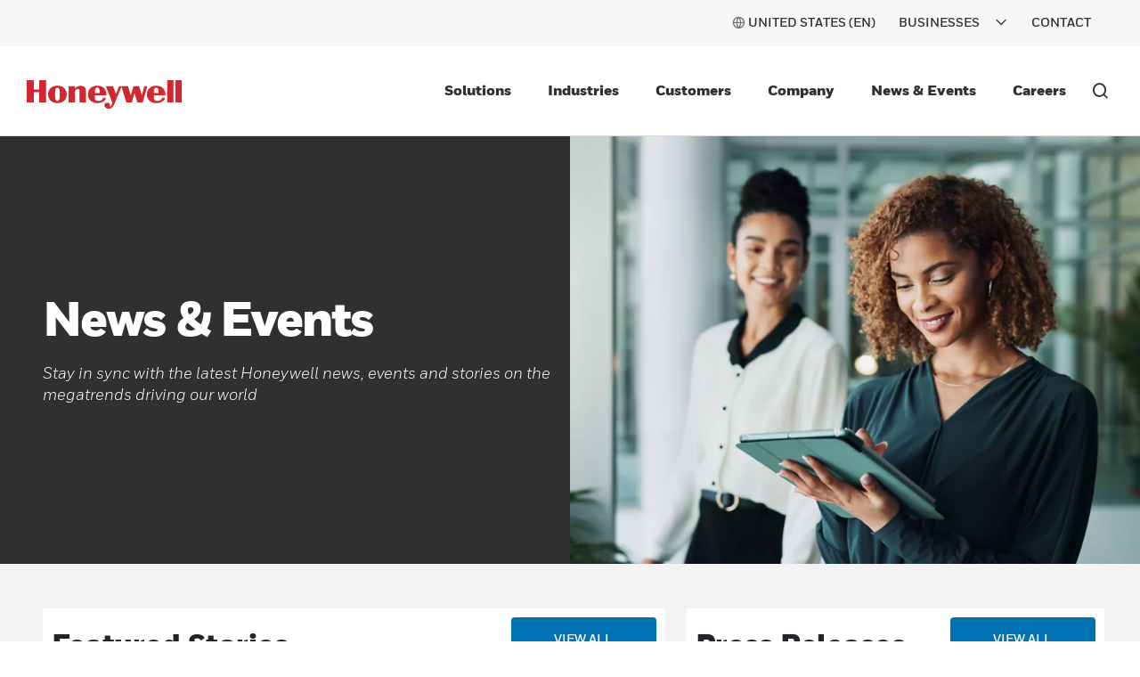

--- FILE ---
content_type: text/html;charset=utf-8
request_url: https://www.honeywell.com/us/en/news?tag=covid-19
body_size: 26070
content:

<!DOCTYPE HTML>
<html lang="en-US">
<head>
    

    <meta charset="UTF-8"/>
    
    
    
        <title>News &amp; Insights | Honeywell</title>
        <meta name="description" content="Discover stories about the innovations and technology Honeywell is making to help transform the way the world works. "/>
        
        <meta property="og:title" content="News &amp; Insights"/>
        
        
        <meta property="og:url" content="https://www.honeywell.com/us/en/news"/>
        <script defer="defer" type="text/javascript" src="https://rum.hlx.page/.rum/@adobe/helix-rum-js@%5E2/dist/rum-standalone.js" data-routing="env=prod,tier=publish,ams=Honeywell"></script>
<link rel="canonical" href="https://www.honeywell.com/us/en/news"/>
    
    <meta name="viewport" content="width=device-width, initial-scale=1"/>
    
    
    
    <meta name="template" content="content-page-template"/>
    
    
    <meta property="og:type" content="website"/>
    

    
        
    
    
    
    
    
    

    

<link rel="shortcut icon" type="image/x-icon" href="/etc.clientlibs/baseline-tenant/clientlibs/clientlib-general/resources/icons/favicon.ico"/>


<p id="customHeadId" data-isEnabled="true" data-configLyticsScript="3ec01b787105aeb8747c33fe2dd78854" data-resourcePath="/content/honeywellbt/us/en/news/jcr:content" data-tenantPath="/content/hbtbt" style="display:none;"></p>

    
    
    <meta name="google-site-verification" content="ayM9HIZ7viBmCXwPwPqbbjOcc8CPekoQ2T9p2yKRk08"/>



    
    <style>
        @media only screen and (max-width: 767px) {
.slide__text { padding: 10px; }
.list-component__item-headline { padding-left: 10px; padding-right: 10px; }
.list-component__item-featured-headline { padding-left: 10px; padding-right: 10px; }
.list-component.mvp2 .list-component__grid-list .list-component__item { padding-bottom: 20px !important; }
.list-component__item-displaydate { padding-left: 10px; }
#featured-left-column {padding-left: 2rem; padding-right: 2rem;}
#featured-right-column {padding-left: 2rem; padding-right: 2rem;}}
@media only screen and (min-width: 768px) {
#featured-left-column {padding-left: 3rem; padding-right: 0rem;}
#featured-right-column {padding-left: 1.5rem; padding-right: 2.5rem;} }
#featured-right-column .list-component-container { margin:0px; }
@media (max-width: 1024px) {
    #hero-banner-split-grey h1 {
        font-size: 32px;
        line-height: 34px;
        padding-top: 15px; } }

@media (min-width: 1025px) {
    #hero-banner-split-grey h1 {
        font-size: 54px;
    }
}
#hero-banner-split-grey .slide__text { color: #fff; line-height: 24px;}
#hero-banner-split-grey .slide__text p { line-height: 24px;}
#hero-banner-split-grey h1 {
    font-weight: 900;
    line-height: 100%;
    letter-spacing: -0.035em;
    color: #fff;
  padding-bottom:15px; }
.list-component.mvp2 .related-content h2.body1 {
    font-weight: 900 !important;
    color: #303030 !important;
    line-height: normal !important;
    text-transform: capitalize !important; } 
@media only screen and (max-width: 1024px) and (min-width: 768px) {
#hero-banner-split-grey .slide__text { overflow: visible !important; display: block !important; }
#hero-banner-split-grey .slide__text  * { display: block !important;} }
@media (max-width: 767px) {
    .image_desktop {
        display: block !important; }
 .image_mobile {
        display: none !important;
    }
    .static-content-carousel-50-50-right-v2 .slide .slide__container {
        padding: 28px 0px 0px 15px !important; } }
#hero-banner-split-grey .slide__content-wrapper { background: #303030 !important; } 
.flexible-footer .footer-content {margin-top:0px!important;}
.search-bar-takeover .search-bar-takeover__container--with .search-bar-takeover__input-text, .search-bar-takeover .search-bar-takeover__container--without .search-bar-takeover__input-text { padding-left: 15px; }

@media only screen and (min-width: 1025px) {
#featured-right-column .list .list-component .data-list__item .list-component__item-link .list-component__item-headline { font-size: 18px !important; line-height: 20px !important; } 
#featured-left-column .list-component__item-featured-headline {
    letter-spacing: 0.47px;
    margin-bottom: 0px;
    line-height: 36px !important;
    font-size: 36px !important;
    font-weight: 400 !important; }}
@media only screen and (min-width: 1025px) {
#featured-left-column .list .list-component .data-list__item .list-component__item-link .list-component__item-headline { font-size: 18px !important; line-height: 20px !important; } }

.bg-light-gray {
    background-color: #f3f3f3 !important;
}
hr { margin-top: 0px !important; }

#featured-right-column .list .list-component.mvp2 .list-component__grid-list .secondary-cta {
    color: rgb(255, 255, 255) !important;
    line-height: 20px !important;
    padding: 14px 30px;
    background: #fff !important;
    border-radius: 4px !important;
    color: #0071b3 !important;
}
#featured-left-column .list .list-component.mvp2 .list-component__grid-list .secondary-cta {
    color: rgb(255, 255, 255) !important;
    line-height: 20px !important;
    padding: 14px 30px;
    background: #fff !important;
    border-radius: 4px !important;
    color: #0071b3 !important;
}

    </style>







    
    




    
        
            
                
                    
                    
                        <link rel="alternate" href="https://www.honeywell.com/us/en/news" hreflang="x-default"/>
                    
                
                
            

        
            
                
                
                    
                    
                
            

        
            
                
                
                    
                    
                
            

        
            
                
                
                    
                    
                
            

        
            
                
                
                    
                    
                
            
                
                
                    
                    
                
            

        
            
                
                
                    
                    
                
            

        
            
                
                
                    
                    
                
            

        
            
                
                
                    
                    
                
            

        
            
                
                
                    
                    
                
            

        
            
                
                
                    
                    
                        <link rel="alternate" href="https://www.honeywell.com/hu/hu/news" hreflang="hu-HU"/>
                    
                
            

        
            
                
                
                    
                    
                
            

        
            
                
                
                    
                    
                
            

        
            
                
                
                    
                    
                
            

        
            
                
                
                    
                    
                
            

        
            
                
                
                    
                    
                
            

        
            
                
                
                    
                    
                
            

        
            
                
                
                    
                    
                
            

        
            
                
                
                    
                    
                        <link rel="alternate" href="https://www.honeywell.com/no/nb/news" hreflang="nb-NO"/>
                    
                
            

        
            
                
                
                    
                    
                
            

        
            
                
                
                    
                    
                
            
                
                
                    
                    
                
            

        
            
                
                
                    
                    
                
            

        
            
                
                
                    
                    
                
            

        
            
                
                
                    
                    
                
            
                
                
                    
                    
                
            

        
            
                
                
                    
                    
                
            

        
            
                
                
                    
                    
                
            

        
            
                
                
                    
                    
                
            

        
    

    
        <meta name="google-site-verification" content="V6X4VIB-Ifb83L7yiC88HXbqW1q5xBw-6X8vidrFBtc" />
    

    

    
        <script src="https://cdn.signalfx.com/o11y-gdi-rum/v0.16.3/splunk-otel-web.js" crossorigin="anonymous"></script>
<script>
    SplunkRum.init({
        realm: "us1",
        rumAccessToken: "e3ZxjebLiuIIaNB50wnv-A",
        applicationName: "honcom-prod",
        deploymentEnvironment: "prod",
	tracer: {
		sampler: new SplunkRum.SessionBasedSampler({
		ratio: 0.1
		}),
	},	ignoreUrls:[/\/pif\/api/,/\/c.go-mpulse.net\/api/,/\/libs\/granite\/csrf\/token.json/,/\/report.honeywell.gbqofs.io/,/\/apps/,/\/libs/,/\/etc.clientlibs/,/\/bin/,/\/error\/session-time-out/,/\8886991292a6432fb47066a35e3e3141/,/\/cdn.cookielaw.org/,/\/q.quora.com/,/\/t.co\/i/,/\/content/,/\/analytics.twitter.com/,/\/assets.adobedtm.com/,/\/honeywell.satmetrix.com/,/\/cdn.bizible.com/,/\/d.adroll.com/]
    });
</script>
 
 
<script src="https://cdn.signalfx.com/o11y-gdi-rum/v0.16.3/splunk-otel-web-session-recorder.js" crossorigin="anonymous"></script>
<script>
SplunkSessionRecorder.init({
  app: "honcom-prod",
  beaconUrl: "https://rum-ingest.us1.signalfx.com/v1/rumreplay",
  rumAuth: "e3ZxjebLiuIIaNB50wnv-A",
});
</script>
    

    

    

    
<link rel="stylesheet" href="/etc.clientlibs/baseline-tenant/clientlibs/v2/clientlib-base-v2.min.b0740b83a0dfaf03f68a6cb25f19d499.css" type="text/css">


<link rel='stylesheet' href='/etc.clientlibs/v2/base-s7-css.min.css' type='text/css'>
<script defer src='/etc.clientlibs/v2/base-s7-js.min.js'></script>



    
<link rel="stylesheet" href="/etc.clientlibs/baseline-tenant/clientlibs/v2/common/portal-common.min.dd191ec25188642fb44b81691c2d8156.css" type="text/css">
<link rel="stylesheet" href="/etc.clientlibs/baseline-tenant/clientlibs/v2/tenant-clientlibs/general-header-footer-honeywellbt.min.ae026e0cb85d4ffc3b0ac20d16f5fcb9.css" type="text/css">


    <script defer src="/etc.clientlibs/baseline-tenant/clientlibs/v2/common/base-js.min.7636dea4ad038fd45d50ce7617785ce8.js"></script>

<script defer src="/etc.clientlibs/baseline-tenant/clientlibs/v2/common/portal-common.min.90951cd51dcc9980abfb903a80318dc6.js"></script>
<script defer src="/etc.clientlibs/baseline-tenant/clientlibs/v2/tenant-clientlibs/general-header-footer-honeywellbt.min.719796eabc91aaea4d847c5d5bddb77b.js"></script>




<link rel='stylesheet' href='/etc.clientlibs/v2/content/honeywellbt/us/en/news.min.d4-37-3-m1761545166059.css' type='text/css'>



<script defer src='/etc.clientlibs/v2/content/honeywellbt/us/en/news.min.d4-37-3-m1761545166059.js'></script>


    <div class="access-check-main" data-path="/content/honeywellbt/us/en/news/jcr:content">
        <div class="fragment-toolId"></div>
        
        <input type="hidden" class="form-control " name="req-access-denied"/>
        <input type="hidden" class="form-control " name="req-access-pending"/>
        <input type="hidden" class="form-control " name="req-access-not-permitted"/>
        <input type="hidden" class="form-control " name="req-access-asds"/>
        <input type="hidden" class="form-control " name="req-access-not-requested"/>
    </div>

    
   

    <!-- launch script-->
    
    
    

    

    


        <script type="text/javascript" src="//assets.adobedtm.com/ccbae5a917c7/08a64ee49047/launch-73eeb268f28f.min.js" async></script>


    
    




<script>(window.BOOMR_mq=window.BOOMR_mq||[]).push(["addVar",{"rua.upush":"true","rua.cpush":"true","rua.upre":"true","rua.cpre":"false","rua.uprl":"false","rua.cprl":"false","rua.cprf":"false","rua.trans":"SJ-62aa9e7c-2f9c-4f9d-b527-baa7b94d751b","rua.cook":"false","rua.ims":"false","rua.ufprl":"false","rua.cfprl":"true","rua.isuxp":"false","rua.texp":"norulematch","rua.ceh":"false","rua.ueh":"false","rua.ieh.st":"0"}]);</script>
                              <script>!function(e){var n="https://s.go-mpulse.net/boomerang/";if("False"=="True")e.BOOMR_config=e.BOOMR_config||{},e.BOOMR_config.PageParams=e.BOOMR_config.PageParams||{},e.BOOMR_config.PageParams.pci=!0,n="https://s2.go-mpulse.net/boomerang/";if(window.BOOMR_API_key="PMH2X-ZEMGD-FDUSY-T3SLJ-VYCX7",function(){function e(){if(!o){var e=document.createElement("script");e.id="boomr-scr-as",e.src=window.BOOMR.url,e.async=!0,i.parentNode.appendChild(e),o=!0}}function t(e){o=!0;var n,t,a,r,d=document,O=window;if(window.BOOMR.snippetMethod=e?"if":"i",t=function(e,n){var t=d.createElement("script");t.id=n||"boomr-if-as",t.src=window.BOOMR.url,BOOMR_lstart=(new Date).getTime(),e=e||d.body,e.appendChild(t)},!window.addEventListener&&window.attachEvent&&navigator.userAgent.match(/MSIE [67]\./))return window.BOOMR.snippetMethod="s",void t(i.parentNode,"boomr-async");a=document.createElement("IFRAME"),a.src="about:blank",a.title="",a.role="presentation",a.loading="eager",r=(a.frameElement||a).style,r.width=0,r.height=0,r.border=0,r.display="none",i.parentNode.appendChild(a);try{O=a.contentWindow,d=O.document.open()}catch(_){n=document.domain,a.src="javascript:var d=document.open();d.domain='"+n+"';void(0);",O=a.contentWindow,d=O.document.open()}if(n)d._boomrl=function(){this.domain=n,t()},d.write("<bo"+"dy onload='document._boomrl();'>");else if(O._boomrl=function(){t()},O.addEventListener)O.addEventListener("load",O._boomrl,!1);else if(O.attachEvent)O.attachEvent("onload",O._boomrl);d.close()}function a(e){window.BOOMR_onload=e&&e.timeStamp||(new Date).getTime()}if(!window.BOOMR||!window.BOOMR.version&&!window.BOOMR.snippetExecuted){window.BOOMR=window.BOOMR||{},window.BOOMR.snippetStart=(new Date).getTime(),window.BOOMR.snippetExecuted=!0,window.BOOMR.snippetVersion=12,window.BOOMR.url=n+"PMH2X-ZEMGD-FDUSY-T3SLJ-VYCX7";var i=document.currentScript||document.getElementsByTagName("script")[0],o=!1,r=document.createElement("link");if(r.relList&&"function"==typeof r.relList.supports&&r.relList.supports("preload")&&"as"in r)window.BOOMR.snippetMethod="p",r.href=window.BOOMR.url,r.rel="preload",r.as="script",r.addEventListener("load",e),r.addEventListener("error",function(){t(!0)}),setTimeout(function(){if(!o)t(!0)},3e3),BOOMR_lstart=(new Date).getTime(),i.parentNode.appendChild(r);else t(!1);if(window.addEventListener)window.addEventListener("load",a,!1);else if(window.attachEvent)window.attachEvent("onload",a)}}(),"".length>0)if(e&&"performance"in e&&e.performance&&"function"==typeof e.performance.setResourceTimingBufferSize)e.performance.setResourceTimingBufferSize();!function(){if(BOOMR=e.BOOMR||{},BOOMR.plugins=BOOMR.plugins||{},!BOOMR.plugins.AK){var n="true"=="true"?1:0,t="",a="ami3jyax2klok2lhryia-f-0aa6b3f69-clientnsv4-s.akamaihd.net",i="false"=="true"?2:1,o={"ak.v":"39","ak.cp":"960565","ak.ai":parseInt("604669",10),"ak.ol":"0","ak.cr":9,"ak.ipv":4,"ak.proto":"h2","ak.rid":"c3718135","ak.r":47358,"ak.a2":n,"ak.m":"a","ak.n":"essl","ak.bpcip":"3.17.180.0","ak.cport":52400,"ak.gh":"23.208.24.243","ak.quicv":"","ak.tlsv":"tls1.3","ak.0rtt":"","ak.0rtt.ed":"","ak.csrc":"-","ak.acc":"","ak.t":"1768394256","ak.ak":"hOBiQwZUYzCg5VSAfCLimQ==FkJQVTogHOxWwePI3hd56CxPEkPuuLXYdO6e837ktixOFm7g+ldPLhBC4Lm5mfyNaPeU+q2z1tPmMTuZSK/bctPb8OLHG7xesnCvp1QBL6Wvh9+dmXLqWL8n2Ir9NFvVk2q2nb1abgOmD3dbp3Dxppbd42EX/A/fUGrLSYtYchqu/dM82jyB2B6sNEKTCBn/ip2Nw9gdEgs6NO3QR/6W6EqVDBoGCf8M6XpLIfvHh4LrGtew9a512TCV2DJmyI884cqMIp2mJhbkfhUoTtyVf/xBAdV1ZsMoOrwtRu2p1CtIxNad9rWzHxSUTS5cFebTAJkUpzfSEZlfiJo3hODmEJ+NkyojcV0KEdmuqj5buIK0txYPcXASQHlSr0/AA+5UouZ6BcBoG/7/QoBDmnFOryoCnCNNm2IdWCfJDkF83mg=","ak.pv":"215","ak.dpoabenc":"","ak.tf":i};if(""!==t)o["ak.ruds"]=t;var r={i:!1,av:function(n){var t="http.initiator";if(n&&(!n[t]||"spa_hard"===n[t]))o["ak.feo"]=void 0!==e.aFeoApplied?1:0,BOOMR.addVar(o)},rv:function(){var e=["ak.bpcip","ak.cport","ak.cr","ak.csrc","ak.gh","ak.ipv","ak.m","ak.n","ak.ol","ak.proto","ak.quicv","ak.tlsv","ak.0rtt","ak.0rtt.ed","ak.r","ak.acc","ak.t","ak.tf"];BOOMR.removeVar(e)}};BOOMR.plugins.AK={akVars:o,akDNSPreFetchDomain:a,init:function(){if(!r.i){var e=BOOMR.subscribe;e("before_beacon",r.av,null,null),e("onbeacon",r.rv,null,null),r.i=!0}return this},is_complete:function(){return!0}}}}()}(window);</script></head>

<body class="page basicpage">


    



    



<main>
    <div class="root responsivegrid">


<div class="aem-Grid aem-Grid--12 aem-Grid--default--12 ">
    
    <div class="localized-experiencefragment experiencefragment aem-GridColumn aem-GridColumn--default--12">
<div class="cmp-experiencefragment cmp-experiencefragment--header">
<div class="xf-content-height">
    


<div class="aem-Grid aem-Grid--12 aem-Grid--default--12 ">
    
    <div class="responsivegrid aem-GridColumn aem-GridColumn--default--12">


<div class="aem-Grid aem-Grid--12 aem-Grid--default--12 ">
    
    <div class="header aem-GridColumn aem-GridColumn--default--12">
    
    

    

    
    <input type="hidden" id="buyer_access_toolId"/>
     
    <input type="hidden" id="nonLoginPageList" name="nonLoginPageList"/>
    <div class="global-header-toplinks navigationV2 ">
    

    



<div class="header-links-topline top-quick-links d-flex justify-content-end">
    <ul class="d-flex list-unstyled">
        
            

  
  
  
  
  
  
  
  <input type="hidden" value="true" class="enableRedirectCLS" name="enableRedirectCLS"/>
  
    
      <li class="icon header-country-icon header-country-clsType" data-clsType="flyOutCLSV2">
        
        
          <a class="countryLangFlyout" aria-label="countryLangFlyout" href="javascript:void(0);" data-locale-current="us/en">
            <span class="hv2-icon icon-global"/>
            
              <span class="countryName"></span>
            
          </a>
          <div class="cmp-cls-v2-flyOut">
            
            
              



    <div class="cmp-cls-v2">
        <ul class="cmp-cls-v2__close">
            <li class="cls-mobile-close">
                <button class="cls-mobile-close-button icon icon-close" aria-label="Close Flyout "></button>
            </li>
        </ul>
        <div>
            <div class="cmp-cls-v2__header">
                <span class="cmp-cls-v2__heading">Global</span>
            </div>
            
                <div class="cmp-cls-v2__searchbar">
                    <button type="submit" class="cmp-cls-v2__searchbar-icon icon-search"></button>
                    <input class="cmp-cls-v2__searchbar-input" autocomplete="off" id="clsV2ListSearch" type="text" placeholder="Search a country"/>
                    <span class="cmp-cls-v2__searchbar-input-close-button icon-close"/>
                </div>
            
            <ul class="cmp-cls-v2__regions">
                <li class="cmp-cls-v2__region">
                    <p class="cmp-cls-v2__region-title">
                        Africa
                        <span class="add-down-chevron">
                        </span>
                    </p>
                    <section class="cmp-cls-v2__region-country">
                        <ul>
                            <li>
                                <ul class="cmp-cls-v2__languageList">
                                    <li class="cmp-cls-v2__languageList-items" data-country-language-code="dz-en" data-locale-path="dz/en" data-locale="Algeria (EN)">
                                        
                                        
                                            
                                            
                                                <a class="cmp-cls-v2__languageList-items-link" href="/dz/en" target="_self">Algeria - English </a>
                                            
                                            
                                        
                                    </li>
                                </ul>
                            </li>
                        
                            <li>
                                <ul class="cmp-cls-v2__languageList">
                                    <li class="cmp-cls-v2__languageList-items" data-country-language-code="ao-en" data-locale-path="ao/en" data-locale="Angola (EN)">
                                        
                                        
                                            
                                            
                                                <a class="cmp-cls-v2__languageList-items-link" href="/ao/en" target="_self">Angola - English </a>
                                            
                                            
                                        
                                    </li>
                                </ul>
                            </li>
                        
                            <li>
                                <ul class="cmp-cls-v2__languageList">
                                    <li class="cmp-cls-v2__languageList-items" data-country-language-code="ke-en" data-locale-path="ke/en" data-locale="Kenya (EN)">
                                        
                                        
                                            
                                            
                                                <a class="cmp-cls-v2__languageList-items-link" href="/ke/en" target="_self">Kenya - English </a>
                                            
                                            
                                        
                                    </li>
                                </ul>
                            </li>
                        
                            <li>
                                <ul class="cmp-cls-v2__languageList">
                                    <li class="cmp-cls-v2__languageList-items" data-country-language-code="ma-fr" data-locale-path="ma/fr" data-locale="Morocco (FR)">
                                        
                                        
                                            
                                            
                                                <a class="cmp-cls-v2__languageList-items-link" href="/ma/fr" target="_self">Morocco - French </a>
                                            
                                            
                                        
                                    </li>
                                </ul>
                            </li>
                        
                            <li>
                                <ul class="cmp-cls-v2__languageList">
                                    <li class="cmp-cls-v2__languageList-items" data-country-language-code="ng-en" data-locale-path="ng/en" data-locale="Nigeria (EN)">
                                        
                                        
                                            
                                            
                                                <a class="cmp-cls-v2__languageList-items-link" href="/ng/en" target="_self">Nigeria - English </a>
                                            
                                            
                                        
                                    </li>
                                </ul>
                            </li>
                        
                            <li>
                                <ul class="cmp-cls-v2__languageList">
                                    <li class="cmp-cls-v2__languageList-items" data-country-language-code="za-en" data-locale-path="za/en" data-locale="South Africa (EN)">
                                        
                                        
                                            
                                            
                                                <a class="cmp-cls-v2__languageList-items-link" href="/za/en" target="_self">South Africa - English </a>
                                            
                                            
                                        
                                    </li>
                                </ul>
                            </li>
                        
                            <li>
                                <ul class="cmp-cls-v2__languageList">
                                    <li class="cmp-cls-v2__languageList-items" data-country-language-code="tn-fr" data-locale-path="tn/fr" data-locale="Tunisia (FR)">
                                        
                                        
                                            
                                            
                                                <a class="cmp-cls-v2__languageList-items-link" href="/tn/fr" target="_self">Tunisia - French </a>
                                            
                                            
                                        
                                    </li>
                                </ul>
                            </li>
                        </ul>
                    </section>
                </li>
            
                <li class="cmp-cls-v2__region">
                    <p class="cmp-cls-v2__region-title">
                        Asia Pacific
                        <span class="add-down-chevron">
                        </span>
                    </p>
                    <section class="cmp-cls-v2__region-country">
                        <ul>
                            <li>
                                <ul class="cmp-cls-v2__languageList">
                                    <li class="cmp-cls-v2__languageList-items" data-country-language-code="au-en" data-locale-path="au/en" data-locale="Australia (EN)">
                                        
                                        
                                            
                                            
                                                <a class="cmp-cls-v2__languageList-items-link" href="/au/en" target="_self">Australia - English </a>
                                            
                                            
                                        
                                    </li>
                                </ul>
                            </li>
                        
                            <li>
                                <ul class="cmp-cls-v2__languageList">
                                    <li class="cmp-cls-v2__languageList-items" data-country-language-code="cn-zh" data-locale-path="cn/zh" data-locale="China (ZH)">
                                        
                                        
                                            
                                            
                                            
                                                <a class="cmp-cls-v2__languageList-items-link" href="https://www.honeywell.com.cn/cn/zh" target="_blank">China - Chinese </a>
                                            
                                        
                                    </li>
                                </ul>
                            </li>
                        
                            <li>
                                <ul class="cmp-cls-v2__languageList">
                                    <li class="cmp-cls-v2__languageList-items" data-country-language-code="in-en" data-locale-path="in/en" data-locale="India (EN)">
                                        
                                        
                                            
                                            
                                                <a class="cmp-cls-v2__languageList-items-link" href="/in/en" target="_self">India - English </a>
                                            
                                            
                                        
                                    </li>
                                </ul>
                            </li>
                        
                            <li>
                                <ul class="cmp-cls-v2__languageList">
                                    <li class="cmp-cls-v2__languageList-items" data-country-language-code="id-id" data-locale-path="id/id" data-locale="Indonesia (ID)">
                                        
                                        
                                            
                                            
                                                <a class="cmp-cls-v2__languageList-items-link" href="/id/id" target="_self">Indonesia - Indonesian</a>
                                            
                                            
                                        
                                    </li>
                                </ul>
                            </li>
                        
                            <li>
                                <ul class="cmp-cls-v2__languageList">
                                    <li class="cmp-cls-v2__languageList-items" data-country-language-code="jp-ja" data-locale-path="jp/ja" data-locale="Japan (JA)">
                                        
                                        
                                            
                                            
                                                <a class="cmp-cls-v2__languageList-items-link" href="/jp/ja" target="_self">Japan - Japanese</a>
                                            
                                            
                                        
                                    </li>
                                </ul>
                            </li>
                        
                            <li>
                                <ul class="cmp-cls-v2__languageList">
                                    <li class="cmp-cls-v2__languageList-items" data-country-language-code="my-en" data-locale-path="my/en" data-locale="Malaysia (EN)">
                                        
                                        
                                            
                                            
                                                <a class="cmp-cls-v2__languageList-items-link" href="/my/en" target="_self">Malaysia - English </a>
                                            
                                            
                                        
                                    </li>
                                </ul>
                            </li>
                        
                            <li>
                                <ul class="cmp-cls-v2__languageList">
                                    <li class="cmp-cls-v2__languageList-items" data-country-language-code="kr-ko" data-locale-path="kr/ko" data-locale="Republic of Korea (KO)">
                                        
                                        
                                            
                                            
                                                <a class="cmp-cls-v2__languageList-items-link" href="/kr/ko" target="_self">Republic of Korea - Korean</a>
                                            
                                            
                                        
                                    </li>
                                </ul>
                            </li>
                        
                            <li>
                                <ul class="cmp-cls-v2__languageList">
                                    <li class="cmp-cls-v2__languageList-items" data-country-language-code="ph-en" data-locale-path="ph/en" data-locale="Philippines (EN)">
                                        
                                        
                                            
                                            
                                                <a class="cmp-cls-v2__languageList-items-link" href="/ph/en" target="_self">Philippines - English </a>
                                            
                                            
                                        
                                    </li>
                                </ul>
                            </li>
                        
                            <li>
                                <ul class="cmp-cls-v2__languageList">
                                    <li class="cmp-cls-v2__languageList-items" data-country-language-code="sg-en" data-locale-path="sg/en" data-locale="Singapore (EN)">
                                        
                                        
                                            
                                            
                                                <a class="cmp-cls-v2__languageList-items-link" href="/sg/en" target="_self">Singapore - English </a>
                                            
                                            
                                        
                                    </li>
                                </ul>
                            </li>
                        
                            <li>
                                <ul class="cmp-cls-v2__languageList">
                                    <li class="cmp-cls-v2__languageList-items" data-country-language-code="th-en" data-locale-path="th/en" data-locale="Thailand (EN)">
                                        
                                        
                                            
                                            
                                                <a class="cmp-cls-v2__languageList-items-link" href="/th/en" target="_self">Thailand - English </a>
                                            
                                            
                                        
                                    </li>
                                </ul>
                            </li>
                        
                            <li>
                                <ul class="cmp-cls-v2__languageList">
                                    <li class="cmp-cls-v2__languageList-items" data-country-language-code="vn-vi" data-locale-path="vn/vi" data-locale="Vietnam (VI)">
                                        
                                        
                                            
                                            
                                                <a class="cmp-cls-v2__languageList-items-link" href="/vn/vi" target="_self">Vietnam - Vietnamese</a>
                                            
                                            
                                        
                                    </li>
                                </ul>
                            </li>
                        </ul>
                    </section>
                </li>
            
                <li class="cmp-cls-v2__region">
                    <p class="cmp-cls-v2__region-title">
                        Europe
                        <span class="add-down-chevron">
                        </span>
                    </p>
                    <section class="cmp-cls-v2__region-country">
                        <ul>
                            <li>
                                <ul class="cmp-cls-v2__languageList">
                                    <li class="cmp-cls-v2__languageList-items" data-country-language-code="at-de" data-locale-path="at/de" data-locale="Austria (DE)">
                                        
                                        
                                            
                                            
                                                <a class="cmp-cls-v2__languageList-items-link" href="/at/de" target="_self">Austria - German</a>
                                            
                                            
                                        
                                    </li>
                                </ul>
                            </li>
                        
                            <li>
                                <ul class="cmp-cls-v2__languageList">
                                    <li class="cmp-cls-v2__languageList-items" data-country-language-code="be-fr" data-locale-path="be/fr" data-locale="Belgium (FR)">
                                        
                                        
                                            
                                            
                                                <a class="cmp-cls-v2__languageList-items-link" href="/be/fr" target="_self">Belgium - French </a>
                                            
                                            
                                        
                                    </li>
                                </ul>
                            </li>
                        
                            <li>
                                <ul class="cmp-cls-v2__languageList">
                                    <li class="cmp-cls-v2__languageList-items" data-country-language-code="be-nl" data-locale-path="be/nl" data-locale="Belgium (NL)">
                                        
                                        
                                            
                                            
                                                <a class="cmp-cls-v2__languageList-items-link" href="/be/nl" target="_self">Belgium - Dutch</a>
                                            
                                            
                                        
                                    </li>
                                </ul>
                            </li>
                        
                            <li>
                                <ul class="cmp-cls-v2__languageList">
                                    <li class="cmp-cls-v2__languageList-items" data-country-language-code="bg-bg" data-locale-path="bg/bg" data-locale="Bulgaria (BG)">
                                        
                                        
                                            
                                            
                                                <a class="cmp-cls-v2__languageList-items-link" href="/bg/bg" target="_self">Bulgaria - Bulgarian</a>
                                            
                                            
                                        
                                    </li>
                                </ul>
                            </li>
                        
                            <li>
                                <ul class="cmp-cls-v2__languageList">
                                    <li class="cmp-cls-v2__languageList-items" data-country-language-code="cz-en" data-locale-path="cz/en" data-locale="Czech Republic (EN)">
                                        
                                        
                                            
                                            
                                                <a class="cmp-cls-v2__languageList-items-link" href="/cz/en" target="_self">Czech Republic - English </a>
                                            
                                            
                                        
                                    </li>
                                </ul>
                            </li>
                        
                            <li>
                                <ul class="cmp-cls-v2__languageList">
                                    <li class="cmp-cls-v2__languageList-items" data-country-language-code="dk-da" data-locale-path="dk/da" data-locale="Denmark (DA)">
                                        
                                        
                                            
                                            
                                                <a class="cmp-cls-v2__languageList-items-link" href="/dk/da" target="_self">Denmark - Danish</a>
                                            
                                            
                                        
                                    </li>
                                </ul>
                            </li>
                        
                            <li>
                                <ul class="cmp-cls-v2__languageList">
                                    <li class="cmp-cls-v2__languageList-items" data-country-language-code="fi-fi" data-locale-path="fi/fi" data-locale="Finland (FI)">
                                        
                                        
                                            
                                            
                                                <a class="cmp-cls-v2__languageList-items-link" href="/fi/fi" target="_self">Finland - Finnish</a>
                                            
                                            
                                        
                                    </li>
                                </ul>
                            </li>
                        
                            <li>
                                <ul class="cmp-cls-v2__languageList">
                                    <li class="cmp-cls-v2__languageList-items" data-country-language-code="fr-fr" data-locale-path="fr/fr" data-locale="France (FR)">
                                        
                                        
                                            
                                            
                                                <a class="cmp-cls-v2__languageList-items-link" href="/fr/fr" target="_self">France - French </a>
                                            
                                            
                                        
                                    </li>
                                </ul>
                            </li>
                        
                            <li>
                                <ul class="cmp-cls-v2__languageList">
                                    <li class="cmp-cls-v2__languageList-items" data-country-language-code="de-de" data-locale-path="de/de" data-locale="Germany (DE)">
                                        
                                        
                                            
                                            
                                                <a class="cmp-cls-v2__languageList-items-link" href="/de/de" target="_self">Germany - German</a>
                                            
                                            
                                        
                                    </li>
                                </ul>
                            </li>
                        
                            <li>
                                <ul class="cmp-cls-v2__languageList">
                                    <li class="cmp-cls-v2__languageList-items" data-country-language-code="hu-hu" data-locale-path="hu/hu" data-locale="Hungary (HU)">
                                        
                                        
                                            
                                            
                                                <a class="cmp-cls-v2__languageList-items-link" href="/hu/hu" target="_self">Hungary - Hungarian</a>
                                            
                                            
                                        
                                    </li>
                                </ul>
                            </li>
                        
                            <li>
                                <ul class="cmp-cls-v2__languageList">
                                    <li class="cmp-cls-v2__languageList-items" data-country-language-code="it-it" data-locale-path="it/it" data-locale="Italy (IT)">
                                        
                                        
                                            
                                            
                                                <a class="cmp-cls-v2__languageList-items-link" href="/it/it" target="_self">Italy - Italian</a>
                                            
                                            
                                        
                                    </li>
                                </ul>
                            </li>
                        
                            <li>
                                <ul class="cmp-cls-v2__languageList">
                                    <li class="cmp-cls-v2__languageList-items" data-country-language-code="nl-nl" data-locale-path="be/nl" data-locale="Netherlands (NL)">
                                        
                                        
                                            
                                            
                                                <a class="cmp-cls-v2__languageList-items-link" href="/be/nl" target="_self">Netherlands - Dutch</a>
                                            
                                            
                                        
                                    </li>
                                </ul>
                            </li>
                        
                            <li>
                                <ul class="cmp-cls-v2__languageList">
                                    <li class="cmp-cls-v2__languageList-items" data-country-language-code="no-no" data-locale-path="no/nb" data-locale="Norway (NO)">
                                        
                                        
                                            
                                            
                                                <a class="cmp-cls-v2__languageList-items-link" href="/no/nb" target="_self">Norway - Norwegian</a>
                                            
                                            
                                        
                                    </li>
                                </ul>
                            </li>
                        
                            <li>
                                <ul class="cmp-cls-v2__languageList">
                                    <li class="cmp-cls-v2__languageList-items" data-country-language-code="pl-pl" data-locale-path="pl/pl" data-locale="Poland (PL)">
                                        
                                        
                                            
                                            
                                                <a class="cmp-cls-v2__languageList-items-link" href="/pl/pl" target="_self">Poland - Polish</a>
                                            
                                            
                                        
                                    </li>
                                </ul>
                            </li>
                        
                            <li>
                                <ul class="cmp-cls-v2__languageList">
                                    <li class="cmp-cls-v2__languageList-items" data-country-language-code="ro-en" data-locale-path="ro/en" data-locale="Romania (EN)">
                                        
                                        
                                            
                                            
                                                <a class="cmp-cls-v2__languageList-items-link" href="/ro/en" target="_self">Romania - English </a>
                                            
                                            
                                        
                                    </li>
                                </ul>
                            </li>
                        
                            <li>
                                <ul class="cmp-cls-v2__languageList">
                                    <li class="cmp-cls-v2__languageList-items" data-country-language-code="sk-sk" data-locale-path="sk/sk" data-locale="Slovakia (SK)">
                                        
                                        
                                            
                                            
                                                <a class="cmp-cls-v2__languageList-items-link" href="/sk/sk" target="_self">Slovakia - Slovak</a>
                                            
                                            
                                        
                                    </li>
                                </ul>
                            </li>
                        
                            <li>
                                <ul class="cmp-cls-v2__languageList">
                                    <li class="cmp-cls-v2__languageList-items" data-country-language-code="ch-fr" data-locale-path="ch/fr" data-locale="Switzerland (FR)">
                                        
                                        
                                            
                                            
                                                <a class="cmp-cls-v2__languageList-items-link" href="/ch/fr" target="_self">Switzerland - French </a>
                                            
                                            
                                        
                                    </li>
                                </ul>
                            </li>
                        
                            <li>
                                <ul class="cmp-cls-v2__languageList">
                                    <li class="cmp-cls-v2__languageList-items" data-country-language-code="ch-de" data-locale-path="ch/de" data-locale="Switzerland (DE)">
                                        
                                        
                                            
                                            
                                                <a class="cmp-cls-v2__languageList-items-link" href="/ch/de" target="_self">Switzerland - German</a>
                                            
                                            
                                        
                                    </li>
                                </ul>
                            </li>
                        
                            <li>
                                <ul class="cmp-cls-v2__languageList">
                                    <li class="cmp-cls-v2__languageList-items" data-country-language-code="tr-tr" data-locale-path="tr/tr" data-locale="Turkey (TR)">
                                        
                                        
                                            
                                            
                                                <a class="cmp-cls-v2__languageList-items-link" href="/tr/tr" target="_self">Turkey - Turkish</a>
                                            
                                            
                                        
                                    </li>
                                </ul>
                            </li>
                        
                            <li>
                                <ul class="cmp-cls-v2__languageList">
                                    <li class="cmp-cls-v2__languageList-items" data-country-language-code="gb-en" data-locale-path="gb/en" data-locale="United Kingdom (EN)">
                                        
                                        
                                            
                                            
                                                <a class="cmp-cls-v2__languageList-items-link" href="/gb/en" target="_self">United Kingdom - English </a>
                                            
                                            
                                        
                                    </li>
                                </ul>
                            </li>
                        </ul>
                    </section>
                </li>
            
                <li class="cmp-cls-v2__region">
                    <p class="cmp-cls-v2__region-title">
                        Latin America
                        <span class="add-down-chevron">
                        </span>
                    </p>
                    <section class="cmp-cls-v2__region-country">
                        <ul>
                            <li>
                                <ul class="cmp-cls-v2__languageList">
                                    <li class="cmp-cls-v2__languageList-items" data-country-language-code="br-pt" data-locale-path="br/pt" data-locale="Brazil (PT)">
                                        
                                        
                                            
                                            
                                                <a class="cmp-cls-v2__languageList-items-link" href="/br/pt" target="_self">Brazil - Portuguese </a>
                                            
                                            
                                        
                                    </li>
                                </ul>
                            </li>
                        
                            <li>
                                <ul class="cmp-cls-v2__languageList">
                                    <li class="cmp-cls-v2__languageList-items" data-country-language-code="mx-es" data-locale-path="mx/es" data-locale="Mexico (ES)">
                                        
                                        
                                            
                                            
                                                <a class="cmp-cls-v2__languageList-items-link" href="/mx/es" target="_self">Mexico - Spanish </a>
                                            
                                            
                                        
                                    </li>
                                </ul>
                            </li>
                        </ul>
                    </section>
                </li>
            
                <li class="cmp-cls-v2__region">
                    <p class="cmp-cls-v2__region-title">
                        Middle East
                        <span class="add-down-chevron">
                        </span>
                    </p>
                    <section class="cmp-cls-v2__region-country">
                        <ul>
                            <li>
                                <ul class="cmp-cls-v2__languageList">
                                    <li class="cmp-cls-v2__languageList-items" data-country-language-code="eg-en" data-locale-path="eg/en" data-locale="Egypt (EN)">
                                        
                                        
                                            
                                            
                                                <a class="cmp-cls-v2__languageList-items-link" href="/eg/en" target="_self">Egypt - English </a>
                                            
                                            
                                        
                                    </li>
                                </ul>
                            </li>
                        
                            <li>
                                <ul class="cmp-cls-v2__languageList">
                                    <li class="cmp-cls-v2__languageList-items" data-country-language-code="iq-en" data-locale-path="ae/en" data-locale="Iraq (EN)">
                                        
                                        
                                            
                                            
                                                <a class="cmp-cls-v2__languageList-items-link" href="/ae/en" target="_self">Iraq - English </a>
                                            
                                            
                                        
                                    </li>
                                </ul>
                            </li>
                        
                            <li>
                                <ul class="cmp-cls-v2__languageList">
                                    <li class="cmp-cls-v2__languageList-items" data-country-language-code="kw-en" data-locale-path="ae/en" data-locale="Kuwait (EN)">
                                        
                                        
                                            
                                            
                                                <a class="cmp-cls-v2__languageList-items-link" href="/ae/en" target="_self">Kuwait - English </a>
                                            
                                            
                                        
                                    </li>
                                </ul>
                            </li>
                        
                            <li>
                                <ul class="cmp-cls-v2__languageList">
                                    <li class="cmp-cls-v2__languageList-items" data-country-language-code="om-en" data-locale-path="ae/en" data-locale="Oman (EN)">
                                        
                                        
                                            
                                            
                                                <a class="cmp-cls-v2__languageList-items-link" href="/ae/en" target="_self">Oman - English </a>
                                            
                                            
                                        
                                    </li>
                                </ul>
                            </li>
                        
                            <li>
                                <ul class="cmp-cls-v2__languageList">
                                    <li class="cmp-cls-v2__languageList-items" data-country-language-code="qa-en" data-locale-path="ae/en" data-locale="Qatar (EN)">
                                        
                                        
                                            
                                            
                                                <a class="cmp-cls-v2__languageList-items-link" href="/ae/en" target="_self">Qatar - English </a>
                                            
                                            
                                        
                                    </li>
                                </ul>
                            </li>
                        
                            <li>
                                <ul class="cmp-cls-v2__languageList">
                                    <li class="cmp-cls-v2__languageList-items" data-country-language-code="sa-ar" data-locale-path="sa/ar" data-locale="Saudi Arabia (AR)">
                                        
                                        
                                            
                                            
                                                <a class="cmp-cls-v2__languageList-items-link" href="/sa/ar" target="_self">Saudi Arabia - Arabic</a>
                                            
                                            
                                        
                                    </li>
                                </ul>
                            </li>
                        
                            <li>
                                <ul class="cmp-cls-v2__languageList">
                                    <li class="cmp-cls-v2__languageList-items" data-country-language-code="sa-en" data-locale-path="sa/en" data-locale="Saudi Arabia (EN)">
                                        
                                        
                                            
                                            
                                                <a class="cmp-cls-v2__languageList-items-link" href="/sa/en" target="_self">Saudi Arabia - English </a>
                                            
                                            
                                        
                                    </li>
                                </ul>
                            </li>
                        
                            <li>
                                <ul class="cmp-cls-v2__languageList">
                                    <li class="cmp-cls-v2__languageList-items" data-country-language-code="ae-ar" data-locale-path="ae/ar" data-locale="United Arab Emirates (AR)">
                                        
                                        
                                            
                                            
                                                <a class="cmp-cls-v2__languageList-items-link" href="/ae/ar" target="_self">United Arab Emirates - Arabic</a>
                                            
                                            
                                        
                                    </li>
                                </ul>
                            </li>
                        
                            <li>
                                <ul class="cmp-cls-v2__languageList">
                                    <li class="cmp-cls-v2__languageList-items" data-country-language-code="ae-en" data-locale-path="ae/en" data-locale="United Arab Emirates (EN)">
                                        
                                        
                                            
                                            
                                                <a class="cmp-cls-v2__languageList-items-link" href="/ae/en" target="_self">United Arab Emirates - English </a>
                                            
                                            
                                        
                                    </li>
                                </ul>
                            </li>
                        </ul>
                    </section>
                </li>
            
                <li class="cmp-cls-v2__region">
                    <p class="cmp-cls-v2__region-title">
                        North America
                        <span class="add-down-chevron">
                        </span>
                    </p>
                    <section class="cmp-cls-v2__region-country">
                        <ul>
                            <li>
                                <ul class="cmp-cls-v2__languageList">
                                    <li class="cmp-cls-v2__languageList-items" data-country-language-code="ca-en" data-locale-path="ca/en" data-locale="Canada (EN)">
                                        
                                        
                                            
                                            
                                                <a class="cmp-cls-v2__languageList-items-link" href="/ca/en" target="_self">Canada - English </a>
                                            
                                            
                                        
                                    </li>
                                </ul>
                            </li>
                        
                            <li>
                                <ul class="cmp-cls-v2__languageList">
                                    <li class="cmp-cls-v2__languageList-items" data-country-language-code="ca-fr" data-locale-path="ca/fr" data-locale="Canada (FR)">
                                        
                                        
                                            
                                            
                                                <a class="cmp-cls-v2__languageList-items-link" href="/ca/fr" target="_self">Canada - French </a>
                                            
                                            
                                        
                                    </li>
                                </ul>
                            </li>
                        
                            <li>
                                <ul class="cmp-cls-v2__languageList">
                                    <li class="cmp-cls-v2__languageList-items" data-country-language-code="us-en" data-locale-path="us/en" data-locale="United States (EN)">
                                        
                                        
                                            
                                            
                                                <a class="cmp-cls-v2__languageList-items-link" href="/us/en" target="_self">United States - English </a>
                                            
                                            
                                        
                                    </li>
                                </ul>
                            </li>
                        </ul>
                    </section>
                </li>
            </ul>
            <section class="cmp-cls-v2__search">
                <ul class="cmp-cls-v2__search-list">
                </ul>
            </section>
        </div>
    </div>

            
          </div>
        
      </li>
      <li>|</li>
    
    
  

            
                <li class="header-links-topline__sbglinks">
                    <a class="header-links-topline__sbglinks-heading" href="javascript:void(0);">
                        <span class="header-links-topline__sbglinks-heading-title">BUSINESSES</span>
                        <span class="go-to-sbg-links"></span>
                    </a>
                    <div class="header-sbg-links-section">
                        <div class="mobile-back-sbg-heading">
                            <span class="icon icon-carat_left go-back-sbg-link"></span>
                            BUSINESSES
                        </div>
                        <ul class="header-links-topline__sbglinks-list">
                            
                                <li class="header-links-topline__sbglink">
                                    <a href="https://aerospace.honeywell.com" target="_blank">
                                        <span class="header-links-topline__sbglink-text align-middle">Aerospace Technologies</span>
                                        <span class="header-links-topline__sbglink-icon"></span>
                                    </a>
                                </li>
                            
                        
                            
                                <li class="header-links-topline__sbglink">
                                    <a href="https://automation.honeywell.com/us/en" target="_blank">
                                        <span class="header-links-topline__sbglink-text align-middle">Industrial Automation</span>
                                        <span class="header-links-topline__sbglink-icon"></span>
                                    </a>
                                </li>
                            
                        
                            
                                <li class="header-links-topline__sbglink">
                                    <a href="https://buildings.honeywell.com/us/en" target="_blank">
                                        <span class="header-links-topline__sbglink-text align-middle">Building Automation</span>
                                        <span class="header-links-topline__sbglink-icon"></span>
                                    </a>
                                </li>
                            
                        
                            
                                <li class="header-links-topline__sbglink">
                                    <a href="https://process.honeywell.com/" target="_blank">
                                        <span class="header-links-topline__sbglink-text align-middle">Process Automation</span>
                                        <span class="header-links-topline__sbglink-icon"></span>
                                    </a>
                                </li>
                            
                        
                            
                                <li class="header-links-topline__sbglink">
                                    <a href="https://ess.honeywell.com/us/en" target="_blank">
                                        <span class="header-links-topline__sbglink-text align-middle">Process Technology</span>
                                        <span class="header-links-topline__sbglink-icon"></span>
                                    </a>
                                </li>
                            
                        </ul>
                    </div>
                </li>
                <li>|</li>
            
        

        
        
            <li><a href="/us/en/contact" target="_self">Contact</a></li>
        
        <li>|</li>

    </ul>

</div>

    

    
    
        <ul class="d-flex list-unstyled nav-gdm">
            
        </ul>
    
    </div>
    <div class="modal-backdrop loading-backdrop  js-loading-modal" style="display: none;">
        <div class="loading"></div>
    </div>
    <div class="background-overlay"></div>


<header class="global-header navigationV2 aem-Grid aem-Grid--12  ">
    <div class="global-header-container aem-GridColumn">
        <button class="mobile-menu-button icon-hamburger mobile-hamburger"></button>
        <div class="logo-container">
            
            
            
                
                <a href="https://www.honeywell.com/us/en" class="logo-link m-0" tabindex="0">
                    <img src="/content/dam/honeywellbt/en/images/logos/honeywell-logo.svg" width="175" height="175" alt="Honeywell"/>
                </a>
                
            

        </div>
        <div class="nav-container">
			
            
                <div class="navigation-v2-container" id="navigationV2Container">
                    <div class="navigationv2 navigation">

<div class="cmp-navigation-v2">
    <ul class="navigation__close mobile-hide">
        <li class="mobile-close">
            <button class="mobile-close-button icon icon-close" aria-label="Close Navigation">Close</button>
        </li>
    </ul>
    
        
            
                
    
    
    <div class="primary-navigation-v2" data-redirect-page="/content/honeywellbt/us/en.html" aria-label="Solutions">
        <div class="standard-flyout" id="standard-flyout-nav">
            

            <ul class="cmp-navigation-v2__nav-level-1  ">

                <li class="cmp-navigation-v2__item standard-primary-nav-item primary-nav-item" data-redirect="false" data-locale="en_us">
                    
    

                    
                    
                        <a href="javascript:void(0);" class="cmp-navigation-v2__item-link primary-nav navlink ">Solutions
                            
                        </a>
                        
                            <span class="icon icon-carat_right go-to-subnav"></span>
                        
                    
                    
                    
                        <nav class="secondary-navigation-v2" role="navigation">
                            <div class="aem-Grid aem-Grid--default--12 aem-Grid--phone--12">
                                
                                <div class="aem-GridColumn aem-GridColumn--default--12 mobile-fullscreen">
                                    <div class="mobile-back nav-title-primary">
                                        <span class="icon icon-carat_left go-to-prevnav"></span>
                                        Solutions
                                    </div>
                                    <ul class="lazy-entry cmp-navigation-v2__nav-level-2">

                                        

    
        <li class="cmp-navigation-v2__item standard-secondary-nav-item">
            
            
                
                    <a href="/us/en/automation" class="cmp-navigation-v2__item-link navlink" target="_self">
                        <span class="icon-wrapper"><img loading="lazy" src="/content/dam/honeywellbt/en/images/content-images/nav-icons/industry/automation.svg" alt="Automation" class="navlink-icon"/></span>
                        <span class="cmp-navigation-v2__item-title">Automation</span>
                    </a>
                    
                
                
                
            
            
        </li>
    
        <li class="cmp-navigation-v2__item standard-secondary-nav-item">
            
            
                
                    <a href="/us/en/energy-transition" class="cmp-navigation-v2__item-link navlink" target="_self">
                        <span class="icon-wrapper"><img loading="lazy" src="/content/dam/honeywellbt/en/images/content-images/nav-icons/industry/energy.svg" alt="Energy Transition" class="navlink-icon"/></span>
                        <span class="cmp-navigation-v2__item-title">Energy Transition</span>
                    </a>
                    
                
                
                
            
            
        </li>
    
        <li class="cmp-navigation-v2__item standard-secondary-nav-item">
            
            
                
                    <a href="/us/en/future-of-aviation" class="cmp-navigation-v2__item-link navlink" target="_self">
                        <span class="icon-wrapper"><img loading="lazy" src="/content/dam/honeywellbt/en/images/content-images/nav-icons/industry/aviation.svg" alt="Future of Aviation" class="navlink-icon"/></span>
                        <span class="cmp-navigation-v2__item-title">Future of Aviation</span>
                    </a>
                    
                
                
                
            
            
        </li>
    
        <li class="cmp-navigation-v2__item standard-secondary-nav-item">
            
            
                
                
                    <a href="/us/en/solutions/honeywell-forge" class="cmp-navigation-v2__item-link navlink" target="_self">
                        <span class="icon-wrapper"><img loading="lazy" src="/content/dam/brand/en/images/content-images/brand/icons-v2/Forge-Grey-Icon.svg" alt="Honeywell Forge" class="navlink-icon"/></span>
                        <span class="cmp-navigation-v2__item-title">Honeywell Forge</span>
                    </a>
                
                
            
            
        </li>
    
        <li class="cmp-navigation-v2__item standard-secondary-nav-item">
            
            
                
                    <a href="/us/en/company/ot-cybersecurity" class="cmp-navigation-v2__item-link navlink" target="_self">
                        <span class="icon-wrapper"><img loading="lazy" src="/content/dam/honeywellbt/en/images/content-images/nav-icons/company/hon-corp-ot-cybersecurity-icon.svg" alt="OT Cybersecurity" class="navlink-icon"/></span>
                        <span class="cmp-navigation-v2__item-title">OT Cybersecurity</span>
                    </a>
                    
                
                
                
            
            
        </li>
    
        <li class="cmp-navigation-v2__item standard-secondary-nav-item">
            
            
                
                    <a href="/us/en/industries/products" class="cmp-navigation-v2__item-link navlink" target="_self">
                        <span class="icon-wrapper"><img loading="lazy" src="/content/dam/aerobt/en/images/icons/navigation/AeroBT-Aerospace_Products.svg" alt="Our Products" class="navlink-icon"/></span>
                        <span class="cmp-navigation-v2__item-title">Our Products</span>
                    </a>
                    
                
                
                
            
            
        </li>
    



                                    </ul>
                                </div>
                            </div>
                        </nav>
                    
                </li>
            </ul>
        </div>
    </div>

            
            
            
            
            
            
            
        
            
                
    
    
    <div class="primary-navigation-v2" data-redirect-page="/content/honeywellbt/us/en.html" aria-label="Industries">
        <div class="standard-flyout" id="standard-flyout-nav">
            

            <ul class="cmp-navigation-v2__nav-level-1  ">

                <li class="cmp-navigation-v2__item standard-primary-nav-item primary-nav-item" data-redirect="false" data-locale="en_us">
                    
    

                    
                    
                        <a href="javascript:void(0);" class="cmp-navigation-v2__item-link primary-nav navlink ">Industries
                            
                        </a>
                        
                            <span class="icon icon-carat_right go-to-subnav"></span>
                        
                    
                    
                    
                        <nav class="secondary-navigation-v2" role="navigation">
                            <div class="aem-Grid aem-Grid--default--12 aem-Grid--phone--12">
                                
                                <div class="aem-GridColumn aem-GridColumn--default--12 mobile-fullscreen">
                                    <div class="mobile-back nav-title-primary">
                                        <span class="icon icon-carat_left go-to-prevnav"></span>
                                        Industries
                                    </div>
                                    <ul class="lazy-entry cmp-navigation-v2__nav-level-2">

                                        

    
        <li class="cmp-navigation-v2__item standard-secondary-nav-item">
            
            
                
                    <a href="https://www.honeywell.com/us/en/industries" class="cmp-navigation-v2__item-link navlink" target="_self">
                        <span class="icon-wrapper"><img loading="lazy" src="/content/dam/honeywellbt/en/images/content-images/nav-icons/products-and-solutions/hon-corp-products-and-solutions-icon.svg" alt="Products and Solutions" class="navlink-icon"/></span>
                        <span class="cmp-navigation-v2__item-title">What We Do</span>
                    </a>
                    
                
                
                
            
            
        </li>
    
        <li class="cmp-navigation-v2__item standard-secondary-nav-item">
            
            
                
                
                    <a href="/us/en/industries/aerospace" class="cmp-navigation-v2__item-link navlink" target="_self">
                        <span class="icon-wrapper"><img loading="lazy" src="/content/dam/honeywellbt/en/images/content-images/nav-icons/products-and-solutions/Aerospace_Nav_Products%20and%20Solutions.svg" alt="Aerospace" class="navlink-icon"/></span>
                        <span class="cmp-navigation-v2__item-title">Aerospace</span>
                    </a>
                
                
            
            
        </li>
    
        <li class="cmp-navigation-v2__item standard-secondary-nav-item">
            
            
                
                
                    <a href="/us/en/industries/commercial-buildings" class="cmp-navigation-v2__item-link navlink" target="_self">
                        <span class="icon-wrapper"><img loading="lazy" src="/content/dam/honeywellbt/en/images/content-images/nav-icons/products-and-solutions/Buildings%20and%20Cities_Nav_Products%20and%20Solutions.svg" alt="Commercial Buildings" class="navlink-icon"/></span>
                        <span class="cmp-navigation-v2__item-title">Commercial Buildings</span>
                    </a>
                
                
            
            
        </li>
    
        <li class="cmp-navigation-v2__item standard-secondary-nav-item">
            
            
                
                
                    <a href="/us/en/industries/data-centers" class="cmp-navigation-v2__item-link navlink" target="_self">
                        <span class="icon-wrapper"><img loading="lazy" src="/content/dam/honeywellbt/en/images/content-images/nav-icons/industry/data-centers-v2.svg" alt="Data Centers" class="navlink-icon"/></span>
                        <span class="cmp-navigation-v2__item-title">Data Centers</span>
                    </a>
                
                
            
            
        </li>
    
        <li class="cmp-navigation-v2__item standard-secondary-nav-item">
            
            
                
                
                    <a href="/us/en/industries/defense" class="cmp-navigation-v2__item-link navlink" target="_self">
                        <span class="icon-wrapper"><img loading="lazy" src="/content/dam/honeywellbt/en/images/content-images/nav-icons/industry/hon-corp-shield-icon.svg" alt="Defense" class="navlink-icon"/></span>
                        <span class="cmp-navigation-v2__item-title">Defense</span>
                    </a>
                
                
            
            
        </li>
    
        <li class="cmp-navigation-v2__item standard-secondary-nav-item">
            
            
                
                
                    <a href="/us/en/industries/healthcare" class="cmp-navigation-v2__item-link navlink" target="_self">
                        <span class="icon-wrapper"><img loading="lazy" src="/content/dam/honeywellbt/en/images/content-images/nav-icons/products-and-solutions/Healthcare%20and%20Pharma_Nav_Products%20and%20Solutions-New.svg" alt="Healthcare" class="navlink-icon"/></span>
                        <span class="cmp-navigation-v2__item-title">Healthcare</span>
                    </a>
                
                
            
            
        </li>
    
        <li class="cmp-navigation-v2__item standard-secondary-nav-item">
            
            
                
                
                    <a href="/us/en/industries/life-sciences" class="cmp-navigation-v2__item-link navlink" target="_self">
                        <span class="icon-wrapper"><img loading="lazy" src="/content/dam/honeywellbt/en/images/content-images/nav-icons/industry/life-sciences-1.svg" alt="Life Sciences" class="navlink-icon"/></span>
                        <span class="cmp-navigation-v2__item-title">Life Sciences</span>
                    </a>
                
                
            
            
        </li>
    
        <li class="cmp-navigation-v2__item standard-secondary-nav-item">
            
            
                
                
                    <a href="/us/en/industries/manufacturing" class="cmp-navigation-v2__item-link navlink" target="_self">
                        <span class="icon-wrapper"><img loading="lazy" src="/content/dam/honeywellbt/en/images/content-images/nav-icons/industry/manufacturing.svg" alt="Manufacturing" class="navlink-icon"/></span>
                        <span class="cmp-navigation-v2__item-title">Manufacturing</span>
                    </a>
                
                
            
            
        </li>
    
        <li class="cmp-navigation-v2__item standard-secondary-nav-item">
            
            
                
                
                    <a href="/us/en/industries/oil-gas" class="cmp-navigation-v2__item-link navlink" target="_self">
                        <span class="icon-wrapper"><img loading="lazy" src="/content/dam/honeywellbt/en/images/content-images/nav-icons/industry/renewable-fuels.svg" alt="Oil &amp; Gas" class="navlink-icon"/></span>
                        <span class="cmp-navigation-v2__item-title">Oil &amp; Gas</span>
                    </a>
                
                
            
            
        </li>
    
        <li class="cmp-navigation-v2__item standard-secondary-nav-item">
            
            
                
                
                    <a href="/us/en/industries/retail" class="cmp-navigation-v2__item-link navlink" target="_self">
                        <span class="icon-wrapper"><img loading="lazy" src="/content/dam/honeywellbt/en/images/content-images/nav-icons/products-and-solutions/Retail_Nav_Products%20and%20Solutions.svg" alt="Retail" class="navlink-icon"/></span>
                        <span class="cmp-navigation-v2__item-title">Retail</span>
                    </a>
                
                
            
            
        </li>
    
        <li class="cmp-navigation-v2__item standard-secondary-nav-item">
            
            
                
                
                    <a href="/us/en/industries/utilities" class="cmp-navigation-v2__item-link navlink" target="_self">
                        <span class="icon-wrapper"><img loading="lazy" src="/content/dam/honeywellbt/en/images/content-images/nav-icons/industry/utilities.svg" alt="Utilities" class="navlink-icon"/></span>
                        <span class="cmp-navigation-v2__item-title">Utilities</span>
                    </a>
                
                
            
            
        </li>
    
        <li class="cmp-navigation-v2__item standard-secondary-nav-item">
            
            
                
                
                    <a href="/us/en/industries/warehouse-logistics" class="cmp-navigation-v2__item-link navlink" target="_self">
                        <span class="icon-wrapper"><img loading="lazy" src="/content/dam/honeywellbt/en/images/content-images/nav-icons/products-and-solutions/Supply%20Chain_Nav_Products%20and%20Solutions.svg" alt="Warehouse &amp; Logistics" class="navlink-icon"/></span>
                        <span class="cmp-navigation-v2__item-title">Warehouse &amp; Logistics</span>
                    </a>
                
                
            
            
        </li>
    



                                    </ul>
                                </div>
                            </div>
                        </nav>
                    
                </li>
            </ul>
        </div>
    </div>

            
            
            
            
            
            
            
        
            
                
    
    
    <div class="primary-navigation-v2" data-redirect-page="/content/honeywellbt/us/en.html" aria-label="Customers">
        <div class="standard-flyout" id="standard-flyout-nav">
            

            <ul class="cmp-navigation-v2__nav-level-1  ">

                <li class="cmp-navigation-v2__item standard-primary-nav-item primary-nav-item" data-redirect="false" data-locale="en_us">
                    
    

                    
                    
                    
                        
                        
                            <a href="/us/en/customer-stories" class="cmp-navigation-v2__item-link primary-nav navlink " target="_self">Customers
                                
                            </a>
                            
                        
                    
                    
                </li>
            </ul>
        </div>
    </div>

            
            
            
            
            
            
            
        
            
                
    
    
    <div class="primary-navigation-v2" data-redirect-page="/content/honeywellbt/us/en.html" aria-label="Company">
        <div class="standard-flyout" id="standard-flyout-nav">
            

            <ul class="cmp-navigation-v2__nav-level-1  ">

                <li class="cmp-navigation-v2__item standard-primary-nav-item primary-nav-item" data-redirect="false" data-locale="en_us">
                    
    

                    
                    
                        <a href="javascript:void(0);" class="cmp-navigation-v2__item-link primary-nav navlink ">Company
                            
                        </a>
                        
                            <span class="icon icon-carat_right go-to-subnav"></span>
                        
                    
                    
                    
                        <nav class="secondary-navigation-v2" role="navigation">
                            <div class="aem-Grid aem-Grid--default--12 aem-Grid--phone--12">
                                
                                <div class="aem-GridColumn aem-GridColumn--default--12 mobile-fullscreen">
                                    <div class="mobile-back nav-title-primary">
                                        <span class="icon icon-carat_left go-to-prevnav"></span>
                                        Company
                                    </div>
                                    <ul class="lazy-entry cmp-navigation-v2__nav-level-2">

                                        

    
        <li class="cmp-navigation-v2__item standard-secondary-nav-item">
            
            
                
                
                    <a href="/us/en/company/about-us" class="cmp-navigation-v2__item-link navlink" target="_self">
                        <span class="icon-wrapper"><img loading="lazy" src="/content/dam/honeywellbt/en/images/content-images/nav-icons/company/History_Nav_Company.svg" alt="About Us" class="navlink-icon"/></span>
                        <span class="cmp-navigation-v2__item-title">About Us</span>
                    </a>
                
                
            
            
        </li>
    
        <li class="cmp-navigation-v2__item standard-secondary-nav-item">
            
            
                
                    <a href="https://investor.honeywell.com" class="cmp-navigation-v2__item-link navlink" target="_blank">
                        <span class="icon-wrapper"><img loading="lazy" src="/content/dam/honeywellbt/en/images/content-images/nav-icons/company/Investors_opt%20A_Nav_Company.svg" alt="Investors" class="navlink-icon"/></span>
                        <span class="cmp-navigation-v2__item-title">Investors</span>
                    </a>
                    
                
                
                
            
            
        </li>
    
        <li class="cmp-navigation-v2__item standard-secondary-nav-item">
            
            
                
                
                    <a href="/us/en/company/our-history" class="cmp-navigation-v2__item-link navlink" target="_self">
                        <span class="icon-wrapper"><img loading="lazy" src="/content/dam/honeywellbt/en/images/content-images/nav-icons/company/hon-icons-history.svg" alt="Our History" class="navlink-icon"/></span>
                        <span class="cmp-navigation-v2__item-title">History</span>
                    </a>
                
                
            
            
        </li>
    
        <li class="cmp-navigation-v2__item standard-secondary-nav-item">
            
            
                
                
                    <a href="/us/en/company/customer-experience-centers" class="cmp-navigation-v2__item-link navlink" target="_self">
                        <span class="icon-wrapper"><img loading="lazy" src="/content/dam/honeywellbt/en/images/content-images/what-we-do-icons/HON-Icons-Building.svg" alt="Honeywell Experience Centers" class="navlink-icon"/></span>
                        <span class="cmp-navigation-v2__item-title">Honeywell Experience Centers</span>
                    </a>
                
                
            
            
        </li>
    
        <li class="cmp-navigation-v2__item standard-secondary-nav-item">
            
            
                
                
                    <a href="/us/en/company/quantum" class="cmp-navigation-v2__item-link navlink" target="_self">
                        <span class="icon-wrapper"><img loading="lazy" src="/content/dam/honeywellbt/en/images/content-images/nav-icons/company/Quantum_opt%20A_Nav_Company.svg" alt="Quantum" class="navlink-icon"/></span>
                        <span class="cmp-navigation-v2__item-title">Quantum</span>
                    </a>
                
                
            
            
        </li>
    
        <li class="cmp-navigation-v2__item standard-secondary-nav-item">
            
            
                
                
                    <a href="/us/en/company/sustainability" class="cmp-navigation-v2__item-link navlink" target="_self">
                        <span class="icon-wrapper"><img loading="lazy" src="/content/dam/honeywellbt/en/images/content-images/nav-icons/company/HW%20icons_Sustainability_Projects.svg" alt="Sustainability" class="navlink-icon"/></span>
                        <span class="cmp-navigation-v2__item-title">Sustainability</span>
                    </a>
                
                
            
            
        </li>
    
        <li class="cmp-navigation-v2__item standard-secondary-nav-item">
            
            
                
                
                    <a href="/us/en/company/ventures" class="cmp-navigation-v2__item-link navlink" target="_self">
                        <span class="icon-wrapper"><img loading="lazy" src="/content/dam/honeywellbt/en/images/content-images/nav-icons/company/Ventures_Nav_Company.svg" alt="Honeywell Ventures" class="navlink-icon"/></span>
                        <span class="cmp-navigation-v2__item-title">Ventures</span>
                    </a>
                
                
            
            
        </li>
    



                                    </ul>
                                </div>
                            </div>
                        </nav>
                    
                </li>
            </ul>
        </div>
    </div>

            
            
            
            
            
            
            
        
            
                
    
    
    <div class="primary-navigation-v2" data-redirect-page="/content/honeywellbt/us/en.html" aria-label="News &amp; Events">
        <div class="standard-flyout" id="standard-flyout-nav">
            

            <ul class="cmp-navigation-v2__nav-level-1  ">

                <li class="cmp-navigation-v2__item standard-primary-nav-item primary-nav-item" data-redirect="false" data-locale="en_us">
                    
    

                    
                    
                    
                        
                            <a href="/us/en/news" class="cmp-navigation-v2__item-link primary-nav navlink " target="_self">News &amp; Events
                                
                            </a>
                            
                                <span class="icon icon-carat_right go-to-subnav"></span>
                            
                        
                        
                    
                    
                        <nav class="secondary-navigation-v2" role="navigation">
                            <div class="aem-Grid aem-Grid--default--12 aem-Grid--phone--12">
                                
                                <div class="aem-GridColumn aem-GridColumn--default--12 mobile-fullscreen">
                                    <div class="mobile-back nav-title-primary">
                                        <span class="icon icon-carat_left go-to-prevnav"></span>
                                        News &amp; Events
                                    </div>
                                    <ul class="lazy-entry cmp-navigation-v2__nav-level-2">

                                        

    
        <li class="cmp-navigation-v2__item standard-secondary-nav-item">
            
            
                
                    <a href="/us/en/press" class="cmp-navigation-v2__item-link navlink" target="_self">
                        <span class="icon-wrapper"><img loading="lazy" src="/content/dam/honeywellbt/en/images/content-images/nav-icons/news/hon-press-media-icon.svg" alt="Press and Media" class="navlink-icon"/></span>
                        <span class="cmp-navigation-v2__item-title">Press Releases &amp; Media</span>
                    </a>
                    
                
                
                
            
            
        </li>
    
        <li class="cmp-navigation-v2__item standard-secondary-nav-item">
            
            
                
                    <a href="/us/en/news/featured-stories" class="cmp-navigation-v2__item-link navlink" target="_self">
                        <span class="icon-wrapper"><img loading="lazy" src="/content/dam/honeywellbt/en/images/content-images/nav-icons/news/hon-latest-stories-icon.svg" alt="Latest Stories" class="navlink-icon"/></span>
                        <span class="cmp-navigation-v2__item-title">Featured Stories</span>
                    </a>
                    
                
                
                
            
            
        </li>
    
        <li class="cmp-navigation-v2__item standard-secondary-nav-item">
            
            
                
                    <a href="/us/en/events" class="cmp-navigation-v2__item-link navlink" target="_self">
                        <span class="icon-wrapper"><img loading="lazy" src="/content/dam/hbtbt/en/images/content-images/icon-news-events-events.svg" alt="Events" class="navlink-icon"/></span>
                        <span class="cmp-navigation-v2__item-title">Events</span>
                    </a>
                    
                
                
                
            
            
        </li>
    



                                    </ul>
                                </div>
                            </div>
                        </nav>
                    
                </li>
            </ul>
        </div>
    </div>

            
            
            
            
            
            
            
        
            
                
    
    
    <div class="primary-navigation-v2" data-redirect-page="/content/honeywellbt/us/en.html" aria-label="Careers">
        <div class="standard-flyout" id="standard-flyout-nav">
            

            <ul class="cmp-navigation-v2__nav-level-1  ">

                <li class="cmp-navigation-v2__item standard-primary-nav-item primary-nav-item" data-redirect="false" data-locale="en_us">
                    
    

                    
                    
                    
                        
                            <a href="https://careers.honeywell.com" class="cmp-navigation-v2__item-link primary-nav navlink " target="_blank">Careers
                                
                            </a>
                            
                        
                        
                    
                    
                </li>
            </ul>
        </div>
    </div>

            
            
            
            
            
            
            
        
    

    <!-- Import Sign In for mobile -->
    <div class="cmp-navigation-v2__header-links">
        <div class="signInMobile">
            
        </div>
        <!-- End Import Sign In for mobile -->
        <!-- Import HeadLinks  for mobile -->

        <div class="headLinksMobile">
            

    



<div class="header-links-topline top-quick-links d-flex justify-content-end">
    <ul class="d-flex list-unstyled">
        
            

  
  
  
  
  
  
  
  <input type="hidden" value="true" class="enableRedirectCLS" name="enableRedirectCLS"/>
  
    
      <li class="icon header-country-icon header-country-clsType" data-clsType="flyOutCLSV2">
        
        
          <a class="countryLangFlyout" aria-label="countryLangFlyout" href="javascript:void(0);" data-locale-current="us/en">
            <span class="hv2-icon icon-global"/>
            
              <span class="countryName"></span>
            
          </a>
          <div class="cmp-cls-v2-flyOut">
            
            
              



    <div class="cmp-cls-v2">
        <ul class="cmp-cls-v2__close">
            <li class="cls-mobile-close">
                <button class="cls-mobile-close-button icon icon-close" aria-label="Close Flyout "></button>
            </li>
        </ul>
        <div>
            <div class="cmp-cls-v2__header">
                <span class="cmp-cls-v2__heading">Global</span>
            </div>
            
                <div class="cmp-cls-v2__searchbar">
                    <button type="submit" class="cmp-cls-v2__searchbar-icon icon-search"></button>
                    <input class="cmp-cls-v2__searchbar-input" autocomplete="off" id="clsV2ListSearch" type="text" placeholder="Search a country"/>
                    <span class="cmp-cls-v2__searchbar-input-close-button icon-close"/>
                </div>
            
            <ul class="cmp-cls-v2__regions">
                <li class="cmp-cls-v2__region">
                    <p class="cmp-cls-v2__region-title">
                        Africa
                        <span class="add-down-chevron">
                        </span>
                    </p>
                    <section class="cmp-cls-v2__region-country">
                        <ul>
                            <li>
                                <ul class="cmp-cls-v2__languageList">
                                    <li class="cmp-cls-v2__languageList-items" data-country-language-code="dz-en" data-locale-path="dz/en" data-locale="Algeria (EN)">
                                        
                                        
                                            
                                            
                                                <a class="cmp-cls-v2__languageList-items-link" href="/dz/en" target="_self">Algeria - English </a>
                                            
                                            
                                        
                                    </li>
                                </ul>
                            </li>
                        
                            <li>
                                <ul class="cmp-cls-v2__languageList">
                                    <li class="cmp-cls-v2__languageList-items" data-country-language-code="ao-en" data-locale-path="ao/en" data-locale="Angola (EN)">
                                        
                                        
                                            
                                            
                                                <a class="cmp-cls-v2__languageList-items-link" href="/ao/en" target="_self">Angola - English </a>
                                            
                                            
                                        
                                    </li>
                                </ul>
                            </li>
                        
                            <li>
                                <ul class="cmp-cls-v2__languageList">
                                    <li class="cmp-cls-v2__languageList-items" data-country-language-code="ke-en" data-locale-path="ke/en" data-locale="Kenya (EN)">
                                        
                                        
                                            
                                            
                                                <a class="cmp-cls-v2__languageList-items-link" href="/ke/en" target="_self">Kenya - English </a>
                                            
                                            
                                        
                                    </li>
                                </ul>
                            </li>
                        
                            <li>
                                <ul class="cmp-cls-v2__languageList">
                                    <li class="cmp-cls-v2__languageList-items" data-country-language-code="ma-fr" data-locale-path="ma/fr" data-locale="Morocco (FR)">
                                        
                                        
                                            
                                            
                                                <a class="cmp-cls-v2__languageList-items-link" href="/ma/fr" target="_self">Morocco - French </a>
                                            
                                            
                                        
                                    </li>
                                </ul>
                            </li>
                        
                            <li>
                                <ul class="cmp-cls-v2__languageList">
                                    <li class="cmp-cls-v2__languageList-items" data-country-language-code="ng-en" data-locale-path="ng/en" data-locale="Nigeria (EN)">
                                        
                                        
                                            
                                            
                                                <a class="cmp-cls-v2__languageList-items-link" href="/ng/en" target="_self">Nigeria - English </a>
                                            
                                            
                                        
                                    </li>
                                </ul>
                            </li>
                        
                            <li>
                                <ul class="cmp-cls-v2__languageList">
                                    <li class="cmp-cls-v2__languageList-items" data-country-language-code="za-en" data-locale-path="za/en" data-locale="South Africa (EN)">
                                        
                                        
                                            
                                            
                                                <a class="cmp-cls-v2__languageList-items-link" href="/za/en" target="_self">South Africa - English </a>
                                            
                                            
                                        
                                    </li>
                                </ul>
                            </li>
                        
                            <li>
                                <ul class="cmp-cls-v2__languageList">
                                    <li class="cmp-cls-v2__languageList-items" data-country-language-code="tn-fr" data-locale-path="tn/fr" data-locale="Tunisia (FR)">
                                        
                                        
                                            
                                            
                                                <a class="cmp-cls-v2__languageList-items-link" href="/tn/fr" target="_self">Tunisia - French </a>
                                            
                                            
                                        
                                    </li>
                                </ul>
                            </li>
                        </ul>
                    </section>
                </li>
            
                <li class="cmp-cls-v2__region">
                    <p class="cmp-cls-v2__region-title">
                        Asia Pacific
                        <span class="add-down-chevron">
                        </span>
                    </p>
                    <section class="cmp-cls-v2__region-country">
                        <ul>
                            <li>
                                <ul class="cmp-cls-v2__languageList">
                                    <li class="cmp-cls-v2__languageList-items" data-country-language-code="au-en" data-locale-path="au/en" data-locale="Australia (EN)">
                                        
                                        
                                            
                                            
                                                <a class="cmp-cls-v2__languageList-items-link" href="/au/en" target="_self">Australia - English </a>
                                            
                                            
                                        
                                    </li>
                                </ul>
                            </li>
                        
                            <li>
                                <ul class="cmp-cls-v2__languageList">
                                    <li class="cmp-cls-v2__languageList-items" data-country-language-code="cn-zh" data-locale-path="cn/zh" data-locale="China (ZH)">
                                        
                                        
                                            
                                            
                                            
                                                <a class="cmp-cls-v2__languageList-items-link" href="https://www.honeywell.com.cn/cn/zh" target="_blank">China - Chinese </a>
                                            
                                        
                                    </li>
                                </ul>
                            </li>
                        
                            <li>
                                <ul class="cmp-cls-v2__languageList">
                                    <li class="cmp-cls-v2__languageList-items" data-country-language-code="in-en" data-locale-path="in/en" data-locale="India (EN)">
                                        
                                        
                                            
                                            
                                                <a class="cmp-cls-v2__languageList-items-link" href="/in/en" target="_self">India - English </a>
                                            
                                            
                                        
                                    </li>
                                </ul>
                            </li>
                        
                            <li>
                                <ul class="cmp-cls-v2__languageList">
                                    <li class="cmp-cls-v2__languageList-items" data-country-language-code="id-id" data-locale-path="id/id" data-locale="Indonesia (ID)">
                                        
                                        
                                            
                                            
                                                <a class="cmp-cls-v2__languageList-items-link" href="/id/id" target="_self">Indonesia - Indonesian</a>
                                            
                                            
                                        
                                    </li>
                                </ul>
                            </li>
                        
                            <li>
                                <ul class="cmp-cls-v2__languageList">
                                    <li class="cmp-cls-v2__languageList-items" data-country-language-code="jp-ja" data-locale-path="jp/ja" data-locale="Japan (JA)">
                                        
                                        
                                            
                                            
                                                <a class="cmp-cls-v2__languageList-items-link" href="/jp/ja" target="_self">Japan - Japanese</a>
                                            
                                            
                                        
                                    </li>
                                </ul>
                            </li>
                        
                            <li>
                                <ul class="cmp-cls-v2__languageList">
                                    <li class="cmp-cls-v2__languageList-items" data-country-language-code="my-en" data-locale-path="my/en" data-locale="Malaysia (EN)">
                                        
                                        
                                            
                                            
                                                <a class="cmp-cls-v2__languageList-items-link" href="/my/en" target="_self">Malaysia - English </a>
                                            
                                            
                                        
                                    </li>
                                </ul>
                            </li>
                        
                            <li>
                                <ul class="cmp-cls-v2__languageList">
                                    <li class="cmp-cls-v2__languageList-items" data-country-language-code="kr-ko" data-locale-path="kr/ko" data-locale="Republic of Korea (KO)">
                                        
                                        
                                            
                                            
                                                <a class="cmp-cls-v2__languageList-items-link" href="/kr/ko" target="_self">Republic of Korea - Korean</a>
                                            
                                            
                                        
                                    </li>
                                </ul>
                            </li>
                        
                            <li>
                                <ul class="cmp-cls-v2__languageList">
                                    <li class="cmp-cls-v2__languageList-items" data-country-language-code="ph-en" data-locale-path="ph/en" data-locale="Philippines (EN)">
                                        
                                        
                                            
                                            
                                                <a class="cmp-cls-v2__languageList-items-link" href="/ph/en" target="_self">Philippines - English </a>
                                            
                                            
                                        
                                    </li>
                                </ul>
                            </li>
                        
                            <li>
                                <ul class="cmp-cls-v2__languageList">
                                    <li class="cmp-cls-v2__languageList-items" data-country-language-code="sg-en" data-locale-path="sg/en" data-locale="Singapore (EN)">
                                        
                                        
                                            
                                            
                                                <a class="cmp-cls-v2__languageList-items-link" href="/sg/en" target="_self">Singapore - English </a>
                                            
                                            
                                        
                                    </li>
                                </ul>
                            </li>
                        
                            <li>
                                <ul class="cmp-cls-v2__languageList">
                                    <li class="cmp-cls-v2__languageList-items" data-country-language-code="th-en" data-locale-path="th/en" data-locale="Thailand (EN)">
                                        
                                        
                                            
                                            
                                                <a class="cmp-cls-v2__languageList-items-link" href="/th/en" target="_self">Thailand - English </a>
                                            
                                            
                                        
                                    </li>
                                </ul>
                            </li>
                        
                            <li>
                                <ul class="cmp-cls-v2__languageList">
                                    <li class="cmp-cls-v2__languageList-items" data-country-language-code="vn-vi" data-locale-path="vn/vi" data-locale="Vietnam (VI)">
                                        
                                        
                                            
                                            
                                                <a class="cmp-cls-v2__languageList-items-link" href="/vn/vi" target="_self">Vietnam - Vietnamese</a>
                                            
                                            
                                        
                                    </li>
                                </ul>
                            </li>
                        </ul>
                    </section>
                </li>
            
                <li class="cmp-cls-v2__region">
                    <p class="cmp-cls-v2__region-title">
                        Europe
                        <span class="add-down-chevron">
                        </span>
                    </p>
                    <section class="cmp-cls-v2__region-country">
                        <ul>
                            <li>
                                <ul class="cmp-cls-v2__languageList">
                                    <li class="cmp-cls-v2__languageList-items" data-country-language-code="at-de" data-locale-path="at/de" data-locale="Austria (DE)">
                                        
                                        
                                            
                                            
                                                <a class="cmp-cls-v2__languageList-items-link" href="/at/de" target="_self">Austria - German</a>
                                            
                                            
                                        
                                    </li>
                                </ul>
                            </li>
                        
                            <li>
                                <ul class="cmp-cls-v2__languageList">
                                    <li class="cmp-cls-v2__languageList-items" data-country-language-code="be-fr" data-locale-path="be/fr" data-locale="Belgium (FR)">
                                        
                                        
                                            
                                            
                                                <a class="cmp-cls-v2__languageList-items-link" href="/be/fr" target="_self">Belgium - French </a>
                                            
                                            
                                        
                                    </li>
                                </ul>
                            </li>
                        
                            <li>
                                <ul class="cmp-cls-v2__languageList">
                                    <li class="cmp-cls-v2__languageList-items" data-country-language-code="be-nl" data-locale-path="be/nl" data-locale="Belgium (NL)">
                                        
                                        
                                            
                                            
                                                <a class="cmp-cls-v2__languageList-items-link" href="/be/nl" target="_self">Belgium - Dutch</a>
                                            
                                            
                                        
                                    </li>
                                </ul>
                            </li>
                        
                            <li>
                                <ul class="cmp-cls-v2__languageList">
                                    <li class="cmp-cls-v2__languageList-items" data-country-language-code="bg-bg" data-locale-path="bg/bg" data-locale="Bulgaria (BG)">
                                        
                                        
                                            
                                            
                                                <a class="cmp-cls-v2__languageList-items-link" href="/bg/bg" target="_self">Bulgaria - Bulgarian</a>
                                            
                                            
                                        
                                    </li>
                                </ul>
                            </li>
                        
                            <li>
                                <ul class="cmp-cls-v2__languageList">
                                    <li class="cmp-cls-v2__languageList-items" data-country-language-code="cz-en" data-locale-path="cz/en" data-locale="Czech Republic (EN)">
                                        
                                        
                                            
                                            
                                                <a class="cmp-cls-v2__languageList-items-link" href="/cz/en" target="_self">Czech Republic - English </a>
                                            
                                            
                                        
                                    </li>
                                </ul>
                            </li>
                        
                            <li>
                                <ul class="cmp-cls-v2__languageList">
                                    <li class="cmp-cls-v2__languageList-items" data-country-language-code="dk-da" data-locale-path="dk/da" data-locale="Denmark (DA)">
                                        
                                        
                                            
                                            
                                                <a class="cmp-cls-v2__languageList-items-link" href="/dk/da" target="_self">Denmark - Danish</a>
                                            
                                            
                                        
                                    </li>
                                </ul>
                            </li>
                        
                            <li>
                                <ul class="cmp-cls-v2__languageList">
                                    <li class="cmp-cls-v2__languageList-items" data-country-language-code="fi-fi" data-locale-path="fi/fi" data-locale="Finland (FI)">
                                        
                                        
                                            
                                            
                                                <a class="cmp-cls-v2__languageList-items-link" href="/fi/fi" target="_self">Finland - Finnish</a>
                                            
                                            
                                        
                                    </li>
                                </ul>
                            </li>
                        
                            <li>
                                <ul class="cmp-cls-v2__languageList">
                                    <li class="cmp-cls-v2__languageList-items" data-country-language-code="fr-fr" data-locale-path="fr/fr" data-locale="France (FR)">
                                        
                                        
                                            
                                            
                                                <a class="cmp-cls-v2__languageList-items-link" href="/fr/fr" target="_self">France - French </a>
                                            
                                            
                                        
                                    </li>
                                </ul>
                            </li>
                        
                            <li>
                                <ul class="cmp-cls-v2__languageList">
                                    <li class="cmp-cls-v2__languageList-items" data-country-language-code="de-de" data-locale-path="de/de" data-locale="Germany (DE)">
                                        
                                        
                                            
                                            
                                                <a class="cmp-cls-v2__languageList-items-link" href="/de/de" target="_self">Germany - German</a>
                                            
                                            
                                        
                                    </li>
                                </ul>
                            </li>
                        
                            <li>
                                <ul class="cmp-cls-v2__languageList">
                                    <li class="cmp-cls-v2__languageList-items" data-country-language-code="hu-hu" data-locale-path="hu/hu" data-locale="Hungary (HU)">
                                        
                                        
                                            
                                            
                                                <a class="cmp-cls-v2__languageList-items-link" href="/hu/hu" target="_self">Hungary - Hungarian</a>
                                            
                                            
                                        
                                    </li>
                                </ul>
                            </li>
                        
                            <li>
                                <ul class="cmp-cls-v2__languageList">
                                    <li class="cmp-cls-v2__languageList-items" data-country-language-code="it-it" data-locale-path="it/it" data-locale="Italy (IT)">
                                        
                                        
                                            
                                            
                                                <a class="cmp-cls-v2__languageList-items-link" href="/it/it" target="_self">Italy - Italian</a>
                                            
                                            
                                        
                                    </li>
                                </ul>
                            </li>
                        
                            <li>
                                <ul class="cmp-cls-v2__languageList">
                                    <li class="cmp-cls-v2__languageList-items" data-country-language-code="nl-nl" data-locale-path="be/nl" data-locale="Netherlands (NL)">
                                        
                                        
                                            
                                            
                                                <a class="cmp-cls-v2__languageList-items-link" href="/be/nl" target="_self">Netherlands - Dutch</a>
                                            
                                            
                                        
                                    </li>
                                </ul>
                            </li>
                        
                            <li>
                                <ul class="cmp-cls-v2__languageList">
                                    <li class="cmp-cls-v2__languageList-items" data-country-language-code="no-no" data-locale-path="no/nb" data-locale="Norway (NO)">
                                        
                                        
                                            
                                            
                                                <a class="cmp-cls-v2__languageList-items-link" href="/no/nb" target="_self">Norway - Norwegian</a>
                                            
                                            
                                        
                                    </li>
                                </ul>
                            </li>
                        
                            <li>
                                <ul class="cmp-cls-v2__languageList">
                                    <li class="cmp-cls-v2__languageList-items" data-country-language-code="pl-pl" data-locale-path="pl/pl" data-locale="Poland (PL)">
                                        
                                        
                                            
                                            
                                                <a class="cmp-cls-v2__languageList-items-link" href="/pl/pl" target="_self">Poland - Polish</a>
                                            
                                            
                                        
                                    </li>
                                </ul>
                            </li>
                        
                            <li>
                                <ul class="cmp-cls-v2__languageList">
                                    <li class="cmp-cls-v2__languageList-items" data-country-language-code="ro-en" data-locale-path="ro/en" data-locale="Romania (EN)">
                                        
                                        
                                            
                                            
                                                <a class="cmp-cls-v2__languageList-items-link" href="/ro/en" target="_self">Romania - English </a>
                                            
                                            
                                        
                                    </li>
                                </ul>
                            </li>
                        
                            <li>
                                <ul class="cmp-cls-v2__languageList">
                                    <li class="cmp-cls-v2__languageList-items" data-country-language-code="sk-sk" data-locale-path="sk/sk" data-locale="Slovakia (SK)">
                                        
                                        
                                            
                                            
                                                <a class="cmp-cls-v2__languageList-items-link" href="/sk/sk" target="_self">Slovakia - Slovak</a>
                                            
                                            
                                        
                                    </li>
                                </ul>
                            </li>
                        
                            <li>
                                <ul class="cmp-cls-v2__languageList">
                                    <li class="cmp-cls-v2__languageList-items" data-country-language-code="ch-fr" data-locale-path="ch/fr" data-locale="Switzerland (FR)">
                                        
                                        
                                            
                                            
                                                <a class="cmp-cls-v2__languageList-items-link" href="/ch/fr" target="_self">Switzerland - French </a>
                                            
                                            
                                        
                                    </li>
                                </ul>
                            </li>
                        
                            <li>
                                <ul class="cmp-cls-v2__languageList">
                                    <li class="cmp-cls-v2__languageList-items" data-country-language-code="ch-de" data-locale-path="ch/de" data-locale="Switzerland (DE)">
                                        
                                        
                                            
                                            
                                                <a class="cmp-cls-v2__languageList-items-link" href="/ch/de" target="_self">Switzerland - German</a>
                                            
                                            
                                        
                                    </li>
                                </ul>
                            </li>
                        
                            <li>
                                <ul class="cmp-cls-v2__languageList">
                                    <li class="cmp-cls-v2__languageList-items" data-country-language-code="tr-tr" data-locale-path="tr/tr" data-locale="Turkey (TR)">
                                        
                                        
                                            
                                            
                                                <a class="cmp-cls-v2__languageList-items-link" href="/tr/tr" target="_self">Turkey - Turkish</a>
                                            
                                            
                                        
                                    </li>
                                </ul>
                            </li>
                        
                            <li>
                                <ul class="cmp-cls-v2__languageList">
                                    <li class="cmp-cls-v2__languageList-items" data-country-language-code="gb-en" data-locale-path="gb/en" data-locale="United Kingdom (EN)">
                                        
                                        
                                            
                                            
                                                <a class="cmp-cls-v2__languageList-items-link" href="/gb/en" target="_self">United Kingdom - English </a>
                                            
                                            
                                        
                                    </li>
                                </ul>
                            </li>
                        </ul>
                    </section>
                </li>
            
                <li class="cmp-cls-v2__region">
                    <p class="cmp-cls-v2__region-title">
                        Latin America
                        <span class="add-down-chevron">
                        </span>
                    </p>
                    <section class="cmp-cls-v2__region-country">
                        <ul>
                            <li>
                                <ul class="cmp-cls-v2__languageList">
                                    <li class="cmp-cls-v2__languageList-items" data-country-language-code="br-pt" data-locale-path="br/pt" data-locale="Brazil (PT)">
                                        
                                        
                                            
                                            
                                                <a class="cmp-cls-v2__languageList-items-link" href="/br/pt" target="_self">Brazil - Portuguese </a>
                                            
                                            
                                        
                                    </li>
                                </ul>
                            </li>
                        
                            <li>
                                <ul class="cmp-cls-v2__languageList">
                                    <li class="cmp-cls-v2__languageList-items" data-country-language-code="mx-es" data-locale-path="mx/es" data-locale="Mexico (ES)">
                                        
                                        
                                            
                                            
                                                <a class="cmp-cls-v2__languageList-items-link" href="/mx/es" target="_self">Mexico - Spanish </a>
                                            
                                            
                                        
                                    </li>
                                </ul>
                            </li>
                        </ul>
                    </section>
                </li>
            
                <li class="cmp-cls-v2__region">
                    <p class="cmp-cls-v2__region-title">
                        Middle East
                        <span class="add-down-chevron">
                        </span>
                    </p>
                    <section class="cmp-cls-v2__region-country">
                        <ul>
                            <li>
                                <ul class="cmp-cls-v2__languageList">
                                    <li class="cmp-cls-v2__languageList-items" data-country-language-code="eg-en" data-locale-path="eg/en" data-locale="Egypt (EN)">
                                        
                                        
                                            
                                            
                                                <a class="cmp-cls-v2__languageList-items-link" href="/eg/en" target="_self">Egypt - English </a>
                                            
                                            
                                        
                                    </li>
                                </ul>
                            </li>
                        
                            <li>
                                <ul class="cmp-cls-v2__languageList">
                                    <li class="cmp-cls-v2__languageList-items" data-country-language-code="iq-en" data-locale-path="ae/en" data-locale="Iraq (EN)">
                                        
                                        
                                            
                                            
                                                <a class="cmp-cls-v2__languageList-items-link" href="/ae/en" target="_self">Iraq - English </a>
                                            
                                            
                                        
                                    </li>
                                </ul>
                            </li>
                        
                            <li>
                                <ul class="cmp-cls-v2__languageList">
                                    <li class="cmp-cls-v2__languageList-items" data-country-language-code="kw-en" data-locale-path="ae/en" data-locale="Kuwait (EN)">
                                        
                                        
                                            
                                            
                                                <a class="cmp-cls-v2__languageList-items-link" href="/ae/en" target="_self">Kuwait - English </a>
                                            
                                            
                                        
                                    </li>
                                </ul>
                            </li>
                        
                            <li>
                                <ul class="cmp-cls-v2__languageList">
                                    <li class="cmp-cls-v2__languageList-items" data-country-language-code="om-en" data-locale-path="ae/en" data-locale="Oman (EN)">
                                        
                                        
                                            
                                            
                                                <a class="cmp-cls-v2__languageList-items-link" href="/ae/en" target="_self">Oman - English </a>
                                            
                                            
                                        
                                    </li>
                                </ul>
                            </li>
                        
                            <li>
                                <ul class="cmp-cls-v2__languageList">
                                    <li class="cmp-cls-v2__languageList-items" data-country-language-code="qa-en" data-locale-path="ae/en" data-locale="Qatar (EN)">
                                        
                                        
                                            
                                            
                                                <a class="cmp-cls-v2__languageList-items-link" href="/ae/en" target="_self">Qatar - English </a>
                                            
                                            
                                        
                                    </li>
                                </ul>
                            </li>
                        
                            <li>
                                <ul class="cmp-cls-v2__languageList">
                                    <li class="cmp-cls-v2__languageList-items" data-country-language-code="sa-ar" data-locale-path="sa/ar" data-locale="Saudi Arabia (AR)">
                                        
                                        
                                            
                                            
                                                <a class="cmp-cls-v2__languageList-items-link" href="/sa/ar" target="_self">Saudi Arabia - Arabic</a>
                                            
                                            
                                        
                                    </li>
                                </ul>
                            </li>
                        
                            <li>
                                <ul class="cmp-cls-v2__languageList">
                                    <li class="cmp-cls-v2__languageList-items" data-country-language-code="sa-en" data-locale-path="sa/en" data-locale="Saudi Arabia (EN)">
                                        
                                        
                                            
                                            
                                                <a class="cmp-cls-v2__languageList-items-link" href="/sa/en" target="_self">Saudi Arabia - English </a>
                                            
                                            
                                        
                                    </li>
                                </ul>
                            </li>
                        
                            <li>
                                <ul class="cmp-cls-v2__languageList">
                                    <li class="cmp-cls-v2__languageList-items" data-country-language-code="ae-ar" data-locale-path="ae/ar" data-locale="United Arab Emirates (AR)">
                                        
                                        
                                            
                                            
                                                <a class="cmp-cls-v2__languageList-items-link" href="/ae/ar" target="_self">United Arab Emirates - Arabic</a>
                                            
                                            
                                        
                                    </li>
                                </ul>
                            </li>
                        
                            <li>
                                <ul class="cmp-cls-v2__languageList">
                                    <li class="cmp-cls-v2__languageList-items" data-country-language-code="ae-en" data-locale-path="ae/en" data-locale="United Arab Emirates (EN)">
                                        
                                        
                                            
                                            
                                                <a class="cmp-cls-v2__languageList-items-link" href="/ae/en" target="_self">United Arab Emirates - English </a>
                                            
                                            
                                        
                                    </li>
                                </ul>
                            </li>
                        </ul>
                    </section>
                </li>
            
                <li class="cmp-cls-v2__region">
                    <p class="cmp-cls-v2__region-title">
                        North America
                        <span class="add-down-chevron">
                        </span>
                    </p>
                    <section class="cmp-cls-v2__region-country">
                        <ul>
                            <li>
                                <ul class="cmp-cls-v2__languageList">
                                    <li class="cmp-cls-v2__languageList-items" data-country-language-code="ca-en" data-locale-path="ca/en" data-locale="Canada (EN)">
                                        
                                        
                                            
                                            
                                                <a class="cmp-cls-v2__languageList-items-link" href="/ca/en" target="_self">Canada - English </a>
                                            
                                            
                                        
                                    </li>
                                </ul>
                            </li>
                        
                            <li>
                                <ul class="cmp-cls-v2__languageList">
                                    <li class="cmp-cls-v2__languageList-items" data-country-language-code="ca-fr" data-locale-path="ca/fr" data-locale="Canada (FR)">
                                        
                                        
                                            
                                            
                                                <a class="cmp-cls-v2__languageList-items-link" href="/ca/fr" target="_self">Canada - French </a>
                                            
                                            
                                        
                                    </li>
                                </ul>
                            </li>
                        
                            <li>
                                <ul class="cmp-cls-v2__languageList">
                                    <li class="cmp-cls-v2__languageList-items" data-country-language-code="us-en" data-locale-path="us/en" data-locale="United States (EN)">
                                        
                                        
                                            
                                            
                                                <a class="cmp-cls-v2__languageList-items-link" href="/us/en" target="_self">United States - English </a>
                                            
                                            
                                        
                                    </li>
                                </ul>
                            </li>
                        </ul>
                    </section>
                </li>
            </ul>
            <section class="cmp-cls-v2__search">
                <ul class="cmp-cls-v2__search-list">
                </ul>
            </section>
        </div>
    </div>

            
          </div>
        
      </li>
      <li>|</li>
    
    
  

            
                <li class="header-links-topline__sbglinks">
                    <a class="header-links-topline__sbglinks-heading" href="javascript:void(0);">
                        <span class="header-links-topline__sbglinks-heading-title">BUSINESSES</span>
                        <span class="go-to-sbg-links"></span>
                    </a>
                    <div class="header-sbg-links-section">
                        <div class="mobile-back-sbg-heading">
                            <span class="icon icon-carat_left go-back-sbg-link"></span>
                            BUSINESSES
                        </div>
                        <ul class="header-links-topline__sbglinks-list">
                            
                                <li class="header-links-topline__sbglink">
                                    <a href="https://aerospace.honeywell.com" target="_blank">
                                        <span class="header-links-topline__sbglink-text align-middle">Aerospace Technologies</span>
                                        <span class="header-links-topline__sbglink-icon"></span>
                                    </a>
                                </li>
                            
                        
                            
                                <li class="header-links-topline__sbglink">
                                    <a href="https://automation.honeywell.com/us/en" target="_blank">
                                        <span class="header-links-topline__sbglink-text align-middle">Industrial Automation</span>
                                        <span class="header-links-topline__sbglink-icon"></span>
                                    </a>
                                </li>
                            
                        
                            
                                <li class="header-links-topline__sbglink">
                                    <a href="https://buildings.honeywell.com/us/en" target="_blank">
                                        <span class="header-links-topline__sbglink-text align-middle">Building Automation</span>
                                        <span class="header-links-topline__sbglink-icon"></span>
                                    </a>
                                </li>
                            
                        
                            
                                <li class="header-links-topline__sbglink">
                                    <a href="https://process.honeywell.com/" target="_blank">
                                        <span class="header-links-topline__sbglink-text align-middle">Process Automation</span>
                                        <span class="header-links-topline__sbglink-icon"></span>
                                    </a>
                                </li>
                            
                        
                            
                                <li class="header-links-topline__sbglink">
                                    <a href="https://ess.honeywell.com/us/en" target="_blank">
                                        <span class="header-links-topline__sbglink-text align-middle">Process Technology</span>
                                        <span class="header-links-topline__sbglink-icon"></span>
                                    </a>
                                </li>
                            
                        </ul>
                    </div>
                </li>
                <li>|</li>
            
        

        
        
            <li><a href="/us/en/contact" target="_self">Contact</a></li>
        
        <li>|</li>

    </ul>

</div>

    

        </div>
    <!-- End Head Links for mobile -->
    </div>
</div>

</div>

                </div>
            
            
            
                <button class="hv2-icon icon-search search-button header-search">Search</button>
            
            
            
        </div>
    </div>

    <input type="hidden" id="dynamicCatalogueEnabled" name="dynamicCatalogueEnabled" value="false"/>
    <div class="Dynamic-catalog d-none">
    	<div class="Catalog">
            <p class="catalog-message">You are browsing the product catalog for <span id="catalog-countryname" class="country-name"></span></p>
            <p class="catalog-pdp-authenticated-message d-none">You are viewing the overview and resources for</p>
            <div class="select-countries d-none"><select class="form-control" id="salesOrgCountryDropdown" aria-label="Country" placeholder=""></select><i class="angle-down-arrow"></i></div>
        </div>
		<div class="Catalog-sign"><div class="sign-account">
			<i class="removeCatalog"></i></div>
		</div>
	</div>
</header>

<style>
    #myAeroNavMnuDvNew,
    #myAeroFooterDvNew {
        display: none;
    }
    .js-mainHeader{
        display: none;
    }
</style>

<script>
    var appIdAero = '';
    var swiftypeSearchProxyEndpoint = '';
</script>




<div class="pif_endpoints_data d-none" data-contact-details-uri="https://www.honeywell.com" data-saved-favorite-sold-uri="https://www.honeywell.com" data-authorization-uri="https://www.honeywell.com" data-detail-uri="https://www.honeywell.com" data-status-uri="https://www.honeywell.com" data-sbg-name="honeywellbt">
</div>
<script>
    var appId    = "";

    var _PORTAL_ENDPOINTS = {
        app_id:             "",
        domain_id:          "",
        sbg_name:           "honeywellbt",
        getStatusURI: function(){
            return "?appId="+appId;
        },
        getDetailURI: function(){
            return "?appId="+appId;
        },
        getCommonURI: function(){
            return $('input[name="portal-common-api"]').val();
        },
        getAuthorizationURI: function(){
            return "";
        },
        getSavedFavoriteSoldURI: function(){
            return "?appId="+appId;
        },
        getContactDetailsURI: function(){
            return "";

        }

    }

</script>





</div>
<div class="search-bar-takeover search-bar-takeover--header aem-GridColumn aem-GridColumn--default--12">



<input type="hidden" name="search-bar-takeover-enable-highlight"/>





    

    <div class="search-bar-takeover__container search-without-takeover search-bar-takeover__container--without ">

        <form action="/us/en/search">

            
            

            <div class="search-bar-takeover__search-bar">
                <button type="submit" class="search-bar-takeover__search-button icon icon-search"></button>
                <div class="search-bar-takeover__separate"></div>
                <input title="Search Honeywell" name="search" class="search-bar-takeover__input-text" type="text" placeholder="Search Honeywell" data-type-ahead-search="true" data-suggestion-result-size="5"/>
                <span class="search-bar-takeover__close-button icon icon-close"></span>
            </div>
            
            	<div class="type-ahead-container-row">
	<div class="type-ahead-container">
	    <div class="query-suggestions-subheadline"></div>
    	<ul class="type-ahead-search-row th-search-click"></ul>
	</div>
</div> 

                
        </form>
    </div>




    


    <div class="takeover-suggestion-path d-none">/content/honeywellbt/us/en/search.html</div>
        <div class="takeover-suggestion-fields d-none">
            
         		<div class="takeover-suggestion-field">title</div>
			
         		<div class="takeover-suggestion-field">subtitle</div>
			
        </div>
        <div data-suggestion-takeover-swiftype="/sm/api/swiftype/joule-bt-corp-honeywellbt-prod/query-suggestion" class="d-none takeover-suggestion-apikey"></div>


</div>
<div class="breadcrumb aem-GridColumn--default--none aem-GridColumn--default--9 aem-GridColumn aem-GridColumn--offset--default--1">
<input type="hidden" id="required-value" data-startlevelval="4" data-showhiddenval="false" data-hidecurrentval="false" data-targetab="_self" data-isDynamicPimPage="false"/>




    

</div>
<div class="page-load-analytics-data aem-GridColumn aem-GridColumn--default--12">


    




   
	
	<div class="page_global_info d-none" data--l4-category="N/A" data--l3-category="N/A" data--l2-category="N/A" data--l1-category="N/A" data-datalayer-sbgName="HON" data-enable-global-datalayer-analytics="true" data-enable-web-sdk-analytics="false" data-enable-server-side-analytics="false" data-tenant-path="/content/honeywellbt" data-analytics-api-path="https://www.honeywell.com/content/experience-fragments/honeywellbt/us/en/site/header/master/jcr:content/root/responsivegrid/page_load_analytics__1843035740.pageanalytics" data-page-name="News " data-page="/content/honeywellbt/us/en/news" data-page-content-type="news" data-language="en" data-country="US" data-sbgName="HON">
	</div>
	<div class="user_global_info d-none" data-lob="N/A" data-usertype="jsFetch" data-accountname="jsFetch" data-accountid="jsFetch" data-emailid="jsFetch" data-jobTitle="jsFetch" data-function="jsFetch" data-department="jsFetch" data-postalCode="jsFetch" data-city="jsFetch" data-name="jsFetch" data-custGroup="jsFetch" data-custType="jsFetch" data-marketo-i-d="jsFetch" data-visitor-access-level="jsFetch" data-loginState="Logged In" data-anonymousState="Anonymous" data-visitor-region="jsFetch" data-authenticationStatus="jsFetch" data-user-i-d="jsFetch" data-visitorState="jsFetch">
	</div>
	<div class="page_load_event_info d-none" data-eventName="Page Load">
	</div>
</div>
<div class="globalnotification globalnotification--critical aem-GridColumn aem-GridColumn--default--12">



    
</div>
<div class="globalnotification globalnotification--critical globalnotification--banner aem-GridColumn aem-GridColumn--default--12">



    
</div>

    
</div>
</div>

    
</div>

</div></div>

    
</div>
<div class="responsivegrid aem-GridColumn aem-GridColumn--default--12">


<div class="aem-Grid aem-Grid--12 aem-Grid--default--12 ">
    
    <div class="localized-experiencefragment experiencefragment aem-GridColumn aem-GridColumn--default--12">


    
</div>
<div class="section responsivegrid aem-GridColumn aem-GridColumn--default--12">










    <div class="cmp-section-container-preview-mode text-color-none bg-color-white rounded-corner-section-false-large section-gradient-bg-false-light-gray drop-shadow-section-none section-overlap-false-small" id="hero-banner-split-grey">
        


<div class="aem-Grid aem-Grid--12 aem-Grid--default--12 ">
    
    <div class="static-content-carousel default-carousel static-content-carousel-50-50-right-v2 4-3-carousel-slides aem-GridColumn--default--none aem-GridColumn aem-GridColumn--default--12 aem-GridColumn--offset--default--0">






<div class="default-carousel--container ">

    <div class="carousel__container" data-nb-slides="1" data-slide-timer="0">
        <div class="slide pt-0 pb-0">
    
    <div class="slide__container aem-Grid aem-Grid--default--12 aem-Grid--phone--12">
        
        
            <div class="slide__image-container  aem-GridColumn aem-GridColumn--default--6 aem-GridColumn--phone--12">
                
                
                    <div class="image_desktop">
                        
    
    
        <!--
        <sly data-sly-call="" />
        -->
        
        
        <div class="cq-dd-image ">
            <div id="slide_2009571573-4948" data-current-page="/content/honeywellbt/us/en/news" data-image-style="4-3-carousel-desktop" data-page-locale="en_us" data-asset-path="honeywell/hon-corp-news-insights-2198117659-hero" data-asset-name="hon-corp-news-insights-2198117659-hero.jpg" data-asset-type="image" data-viewer-path="https://honeywell.scene7.com/s7viewers/" data-imageserver="https://honeywell.scene7.com/is/image/" data-videoserver="https://honeywell.scene7.com/is/content/" data-contenturl="//honeywell.scene7.com/is/content/" data-wcmdisabled data-dms7 data-mode="smartcrop" data-alt="Two women in a corporate setting, one holding a tablet, with glass walls and greenery in the background, highlighting digital workplace collaboration." data-isTransparentPng="false" class="lazy-load s7dm-dynamic-media">
            </div>
        </div>
        
       
        
    

                    </div>
                    <div class="image_mobile">
                        
    
    
        <!--
        <sly data-sly-call="" />
        -->
        
        
        <div class="cq-dd-image ">
            <div id="slide_2009571573-4133" data-current-page="/content/honeywellbt/us/en/news" data-image-style="16-9-carousel-mobile" data-page-locale="en_us" data-asset-path="honeywell/hon-corp-news-insights-2198117659-hero" data-asset-name="hon-corp-news-insights-2198117659-hero.jpg" data-asset-type="image" data-viewer-path="https://honeywell.scene7.com/s7viewers/" data-imageserver="https://honeywell.scene7.com/is/image/" data-videoserver="https://honeywell.scene7.com/is/content/" data-contenturl="//honeywell.scene7.com/is/content/" data-wcmdisabled data-dms7 data-mode="smartcrop" data-alt="Two women in a corporate setting, one holding a tablet, with glass walls and greenery in the background, highlighting digital workplace collaboration." data-isTransparentPng="false" class="lazy-load s7dm-dynamic-media">
            </div>
        </div>
        
       
        
    

                    </div>
                
            </div>
        
        
        
        <div class="slide__content-wrapper aem-GridColumn aem-GridColumn--default--6 aem-GridColumn--phone--12">
            
            
            <div class="slide__text"><h1>News &amp; Events</h1>
<p><i>Stay in sync with the latest Honeywell news, events and stories on the megatrends driving our world</i></p>
</div>
            
            
        </div>
    </div>
    
    

</div>

    </div>
    <div class="proxy-slick-buttons d-none">
        <button class="slick-prev prev-proxy slick-arrow" aria-label="Previous" type="button" style="" tabindex="0">Previous</button>
        <button class="slick-next next-proxy slick-arrow" aria-label="Next" type="button" style="" tabindex="0">Next</button>
    </div>
    <div class="slide-progress js-carousel-control">
        <span class="js-play-pause timer-icon icon-pause"></span>
    </div>
</div>



<div class="vidyard-video-holder">
    
        
    
        
            
                
            
        
    
        
    
</div>
</div>

    
</div>

    </div>


</div>
<div class="responsivegrid bg-light-gray pb-medium aem-GridColumn aem-GridColumn--default--12">


<div class="aem-Grid aem-Grid--12 aem-Grid--tablet--12 aem-Grid--default--12 aem-Grid--phone--12 ">
    
    <div class="section responsivegrid pt-50 pb-50 aem-GridColumn--tablet--12 aem-GridColumn--offset--tablet--0 aem-GridColumn--default--none aem-GridColumn--phone--none aem-GridColumn--phone--12 aem-GridColumn--tablet--none aem-GridColumn aem-GridColumn--default--7 aem-GridColumn--offset--phone--0 aem-GridColumn--offset--default--0">










    <div class="cmp-section-container-preview-mode text-color-none bg-color-gray-4 rounded-corner-section-false-large section-gradient-bg-false-light-gray drop-shadow-section-none section-overlap-false-small" id="featured-left-column">
        


<div class="aem-Grid aem-Grid--7 aem-Grid--default--7 ">
    
    <div class="responsivegrid bg-white aem-GridColumn aem-GridColumn--default--7">


<div class="aem-Grid aem-Grid--12 aem-Grid--default--12 aem-Grid--phone--12 ">
    
    <div class="text pt-10 pl-10 pr-10 aem-GridColumn--default--none aem-GridColumn--phone--none aem-GridColumn--phone--12 aem-GridColumn aem-GridColumn--default--7 aem-GridColumn--offset--phone--0 aem-GridColumn--offset--default--0"><div class="cmp-text">
    <h2 style="font-weight: 900; font-size: 32px;">Featured Stories</h2>

</div>

    
</div>
<div class="cta cta--primary justify-content-end aem-GridColumn--default--none aem-GridColumn--phone--none aem-GridColumn--phone--12 aem-GridColumn aem-GridColumn--offset--default--2 aem-GridColumn--offset--phone--0 aem-GridColumn--default--3">




<div class="cmp-call-to-action" data-analytics-v2="cta-v2-analytics">

    
	
		<a target="_self" href="/us/en/news/featured-stories">
            <div class="anchor-text"> View all</div>
        </a>
    

    
    
    
    
    


</div>



</div>
<div class="text aem-GridColumn aem-GridColumn--default--12"><div class="cmp-text">
    <hr>


</div>

    
</div>

    
</div>
</div>
<div class="list bg-white aem-GridColumn--default--none aem-GridColumn aem-GridColumn--default--7 aem-GridColumn--offset--default--0">

    

<div class="list-component mvp2 articlegrid">
    <!-- START list componet container-->
    
    


    <!-- START list componet container-->
    
    <!-- START FOOTER LINKS -->

    <!-- If the "Display As" dialog property is set to 'footer' -->
    
  


    <!--END FOOTER LINKS -->

    <!--START Grid List for - Content Tiles -->
    
    

    <!--END Grid List -->

    <!--START Grid List for - Article Grid Tiles -->
    
  <!--Social Share Snippet -->
  
    

  <!--<script  type="text/javascript"  async src="//s7.addthis.com/js/300/addthis_widget.js#pubid=ra-5e340f329b1adcb9"></script>-->
  

  
    

    <ul class="data-list list-component__grid-list d-flex flex-row flex-wrap grid-articlegrid" data-max-items="100" data-grid-type="col-12 col-md-6 col-lg-6 list--two-column" data-grid-has-selector="true" data-featured-enabled="true" data-max-items-to-load="4" data-max-items-to-load-mobile="3">
      
        <!--START List Item  numbers-->
        
        
        
          <li class="data-list__item list-component__item col-md-12 col-12 col-md-6 col-lg-6 list--two-column">
            
            
              <figure>
                <a class="list-component__item-link" target="_self" href="/us/en/news/2020/12/top-innovations-of-2020">
                
                
                  
                    
                      
    
    
        <!--
        <sly data-sly-call="" />
        -->
        
        
        <div class="cq-dd-image ">
            <div id="list_copy_copy-3648" data-current-page="/content/honeywellbt/us/en/news" data-image-style="3-2-list" data-page-locale="en_us" data-asset-path="honeywell/hon-ab-quantum-20-qubits" data-asset-name="hon-ab-quantum-20-qubits.jpg" data-asset-type="image" data-viewer-path="https://honeywell.scene7.com/s7viewers/" data-imageserver="https://honeywell.scene7.com/is/image/" data-videoserver="https://honeywell.scene7.com/is/content/" data-contenturl="//honeywell.scene7.com/is/content/" data-wcmdisabled data-dms7 data-mode="smartcrop" data-alt="hon-ab-quantum-20-qubits.jpg" class="lazy-load s7dm-dynamic-media">
            </div>
        </div>
        
       
        
    

                    
                    
                    
                  
                </a>
                  
                    <div class="text-left">
                      
                      
                      <a class="list-component__item-link" target="_self" href="/us/en/news/2020/12/top-innovations-of-2020">
                        <!-- Headline -->
                        
                          <div class="list-component__item-headline">
                            Top Innovations of 2020
                          </div>
                        

                        

                        <!-- Subheadline  -->
                        
                      </a>
                      <!-- Social share tiles-->
                      
                    </div>
                  
                
              </figure>
          </li>
        
        <!--START List Item  numbers-->
        
        
        
          <li class="data-list__item list-component__item col-md-12 col-12 col-md-6 col-lg-6 list--two-column">
            
            
              <figure>
                <a class="list-component__item-link" target="_self" href="/us/en/news/2021/06/what-the-people-who-run-facilities-say-about-returning-to-buildings">
                
                
                  
                    
                      
    
    
        <!--
        <sly data-sly-call="" />
        -->
        
        
        <div class="cq-dd-image ">
            <div id="list_copy_copy-7371" data-current-page="/content/honeywellbt/us/en/news" data-image-style="3-2-list" data-page-locale="en_us" data-asset-path="honeywell/hon-ab-Returning-to-Buildings" data-asset-name="hon-ab-Returning-to-Buildings.jpg" data-asset-type="image" data-viewer-path="https://honeywell.scene7.com/s7viewers/" data-imageserver="https://honeywell.scene7.com/is/image/" data-videoserver="https://honeywell.scene7.com/is/content/" data-contenturl="//honeywell.scene7.com/is/content/" data-wcmdisabled data-dms7 data-mode="smartcrop" data-alt="Returning to Buildings" class="lazy-load s7dm-dynamic-media">
            </div>
        </div>
        
       
        
    

                    
                    
                    
                  
                </a>
                  
                    <div class="text-left">
                      
                      
                      <a class="list-component__item-link" target="_self" href="/us/en/news/2021/06/what-the-people-who-run-facilities-say-about-returning-to-buildings">
                        <!-- Headline -->
                        
                          <div class="list-component__item-headline">
                            What The People Who Run Facilities Say About Returning To Buildings
                          </div>
                        

                        

                        <!-- Subheadline  -->
                        
                      </a>
                      <!-- Social share tiles-->
                      
                    </div>
                  
                
              </figure>
          </li>
        
        <!--START List Item  numbers-->
        
        
        
          <li class="data-list__item list-component__item col-md-12 col-12 col-md-6 col-lg-6 list--two-column">
            
            
              <figure>
                <a class="list-component__item-link" target="_self" href="/us/en/news">
                
                
                  
                    
                      
    
    
        <!--
        <sly data-sly-call="" />
        -->
        
        
        <div class="cq-dd-image ">
            <div id="list_copy_copy-3384" data-current-page="/content/honeywellbt/us/en/news" data-image-style="3-2-list" data-page-locale="en_us" data-asset-path="honeywell/hon-ab-Logan-Airport" data-asset-name="hon-ab-Logan-Airport.jpg" data-asset-type="image" data-viewer-path="https://honeywell.scene7.com/s7viewers/" data-imageserver="https://honeywell.scene7.com/is/image/" data-videoserver="https://honeywell.scene7.com/is/content/" data-contenturl="//honeywell.scene7.com/is/content/" data-wcmdisabled data-dms7 data-mode="smartcrop" data-alt="Boston Logan International Airport" class="lazy-load s7dm-dynamic-media">
            </div>
        </div>
        
       
        
    

                    
                    
                    
                  
                </a>
                  
                    <div class="text-left">
                      
                      
                      <a class="list-component__item-link" target="_self" href="/us/en/news">
                        <!-- Headline -->
                        
                          <div class="list-component__item-headline">
                            How Airlines in Boston Will Screen Passengers&#39; Skin Temperature
                          </div>
                        

                        

                        <!-- Subheadline  -->
                        
                      </a>
                      <!-- Social share tiles-->
                      
                    </div>
                  
                
              </figure>
          </li>
        
        <!--START List Item  numbers-->
        
        
        
          <li class="data-list__item list-component__item col-md-12 col-12 col-md-6 col-lg-6 list--two-column">
            
            
              <figure>
                <a class="list-component__item-link" target="_self" href="/us/en/news/2021/04/will-i-am-xupermask">
                
                
                  
                    
                      
    
    
        <!--
        <sly data-sly-call="" />
        -->
        
        
        <div class="cq-dd-image ">
            <div id="list_copy_copy-7076" data-current-page="/content/honeywellbt/us/en/news" data-image-style="3-2-list" data-page-locale="en_us" data-asset-path="honeywell/HONABxupermask.will.i.am" data-asset-name="HONABxupermask.will.i.am.jpg" data-asset-type="image" data-viewer-path="https://honeywell.scene7.com/s7viewers/" data-imageserver="https://honeywell.scene7.com/is/image/" data-videoserver="https://honeywell.scene7.com/is/content/" data-contenturl="//honeywell.scene7.com/is/content/" data-wcmdisabled data-dms7 data-mode="smartcrop" data-alt="will.i.am with xupermask" class="lazy-load s7dm-dynamic-media">
            </div>
        </div>
        
       
        
    

                    
                    
                    
                  
                </a>
                  
                    <div class="text-left">
                      
                      
                      <a class="list-component__item-link" target="_self" href="/us/en/news/2021/04/will-i-am-xupermask">
                        <!-- Headline -->
                        
                          <div class="list-component__item-headline">
                            Q&amp;A: will.i.am Talk Masks
                          </div>
                        

                        

                        <!-- Subheadline  -->
                        
                      </a>
                      <!-- Social share tiles-->
                      
                    </div>
                  
                
              </figure>
          </li>
        
        <!--START List Item  numbers-->
        
        
        
          <li class="data-list__item list-component__item col-md-12 col-12 col-md-6 col-lg-6 list--two-column">
            
            
              <figure>
                <a class="list-component__item-link" target="_self" href="/us/en/news/2021/01/do-employees-feel-safe-in-the-workplace">
                
                
                  
                    
                      
    
    
        <!--
        <sly data-sly-call="" />
        -->
        
        
        <div class="cq-dd-image ">
            <div id="list_copy_copy-5416" data-current-page="/content/honeywellbt/us/en/news" data-image-style="3-2-list" data-page-locale="en_us" data-asset-path="honeywell/hon-ab-empty-office" data-asset-name="hon-ab-empty-office.jpg" data-asset-type="image" data-viewer-path="https://honeywell.scene7.com/s7viewers/" data-imageserver="https://honeywell.scene7.com/is/image/" data-videoserver="https://honeywell.scene7.com/is/content/" data-contenturl="//honeywell.scene7.com/is/content/" data-wcmdisabled data-dms7 data-mode="smartcrop" data-alt="Empty Office" class="lazy-load s7dm-dynamic-media">
            </div>
        </div>
        
       
        
    

                    
                    
                    
                  
                </a>
                  
                    <div class="text-left">
                      
                      
                      <a class="list-component__item-link" target="_self" href="/us/en/news/2021/01/do-employees-feel-safe-in-the-workplace">
                        <!-- Headline -->
                        
                          <div class="list-component__item-headline">
                            Do Employees Feel Safe in a Workplace?
                          </div>
                        

                        

                        <!-- Subheadline  -->
                        
                      </a>
                      <!-- Social share tiles-->
                      
                    </div>
                  
                
              </figure>
          </li>
        
        <!--START List Item  numbers-->
        
        
        
          <li class="data-list__item list-component__item col-md-12 col-12 col-md-6 col-lg-6 list--two-column">
            
            
              <figure>
                <a class="list-component__item-link" target="_self" href="/us/en/news/2020/12/what-you-should-know-about-honeywells-acquisition-of-sine">
                
                
                  
                    
                      
    
    
        <!--
        <sly data-sly-call="" />
        -->
        
        
        <div class="cq-dd-image ">
            <div id="list_copy_copy-7303" data-current-page="/content/honeywellbt/us/en/news" data-image-style="3-2-list" data-page-locale="en_us" data-asset-path="honeywell/hon-ab-sine-logo" data-asset-name="hon-ab-sine-logo.jpg" data-asset-type="image" data-viewer-path="https://honeywell.scene7.com/s7viewers/" data-imageserver="https://honeywell.scene7.com/is/image/" data-videoserver="https://honeywell.scene7.com/is/content/" data-contenturl="//honeywell.scene7.com/is/content/" data-wcmdisabled data-dms7 data-mode="smartcrop" data-alt="Sine is a mobile workforce management solution" class="lazy-load s7dm-dynamic-media">
            </div>
        </div>
        
       
        
    

                    
                    
                    
                  
                </a>
                  
                    <div class="text-left">
                      
                      
                      <a class="list-component__item-link" target="_self" href="/us/en/news/2020/12/what-you-should-know-about-honeywells-acquisition-of-sine">
                        <!-- Headline -->
                        
                          <div class="list-component__item-headline">
                            What You Should Know about Honeywell’s Acquisition of Sine
                          </div>
                        

                        

                        <!-- Subheadline  -->
                        
                      </a>
                      <!-- Social share tiles-->
                      
                    </div>
                  
                
              </figure>
          </li>
        
        <!--START List Item  numbers-->
        
        
        
          <li class="data-list__item list-component__item col-md-12 col-12 col-md-6 col-lg-6 list--two-column">
            
            
              <figure>
                <a class="list-component__item-link" target="_self" href="/us/en/news/2020/09/why-companies-say-automation-is-a-top-goal">
                
                
                  
                    
                      
    
    
        <!--
        <sly data-sly-call="" />
        -->
        
        
        <div class="cq-dd-image ">
            <div id="list_copy_copy-8081" data-current-page="/content/honeywellbt/us/en/news" data-image-style="3-2-list" data-page-locale="en_us" data-asset-path="honeywell/hon-AB-automation-survey" data-asset-name="hon-AB-automation-survey.jpg" data-asset-type="image" data-viewer-path="https://honeywell.scene7.com/s7viewers/" data-imageserver="https://honeywell.scene7.com/is/image/" data-videoserver="https://honeywell.scene7.com/is/content/" data-contenturl="//honeywell.scene7.com/is/content/" data-wcmdisabled data-dms7 data-mode="smartcrop" data-alt="Companies are more willing to invest in automation because of the pandemic" class="lazy-load s7dm-dynamic-media">
            </div>
        </div>
        
       
        
    

                    
                    
                    
                  
                </a>
                  
                    <div class="text-left">
                      
                      
                      <a class="list-component__item-link" target="_self" href="/us/en/news/2020/09/why-companies-say-automation-is-a-top-goal">
                        <!-- Headline -->
                        
                          <div class="list-component__item-headline">
                            Why Companies Say Automation Is a Top Goal
                          </div>
                        

                        

                        <!-- Subheadline  -->
                        
                      </a>
                      <!-- Social share tiles-->
                      
                    </div>
                  
                
              </figure>
          </li>
        
        <!--START List Item  numbers-->
        
        
        
          <li class="data-list__item list-component__item col-md-12 col-12 col-md-6 col-lg-6 list--two-column">
            
            
              <figure>
                <a class="list-component__item-link" target="_self" href="/us/en/news/2020/06/how-your-air-travel-journey-will-change">
                
                
                  
                    
                      
    
    
        <!--
        <sly data-sly-call="" />
        -->
        
        
        <div class="cq-dd-image ">
            <div id="list_copy_copy-8909" data-current-page="/content/honeywellbt/us/en/news" data-image-style="3-2-list" data-page-locale="en_us" data-asset-path="honeywell/hon-AB-Airport" data-asset-name="hon-AB-Airport.jpg" data-asset-type="image" data-viewer-path="https://honeywell.scene7.com/s7viewers/" data-imageserver="https://honeywell.scene7.com/is/image/" data-videoserver="https://honeywell.scene7.com/is/content/" data-contenturl="//honeywell.scene7.com/is/content/" data-wcmdisabled data-dms7 data-mode="smartcrop" data-alt="Luggage bag with passport and facemask" class="lazy-load s7dm-dynamic-media">
            </div>
        </div>
        
       
        
    

                    
                    
                    
                  
                </a>
                  
                    <div class="text-left">
                      
                      
                      <a class="list-component__item-link" target="_self" href="/us/en/news/2020/06/how-your-air-travel-journey-will-change">
                        <!-- Headline -->
                        
                          <div class="list-component__item-headline">
                            How Your Air Travel Journey Will Change
                          </div>
                        

                        

                        <!-- Subheadline  -->
                        
                      </a>
                      <!-- Social share tiles-->
                      
                    </div>
                  
                
              </figure>
          </li>
        
        <!--END List Item -->
        <!--START External Link Item-->
        
        <!--END External Link Item-->
      <!--START show more link-->
      <div class="col-12 d-flex align-items-center justify-content-center">
        <a href="javascript:void(0)" class="show-more cta secondary-cta">Show More</a>
      </div>
      <!--END show more link-->
    </ul>
 


    <!--END Grid List -->

    <!--START Grid List for - Related Content Tiles -->
    
    

    <!--END Grid List -->

    <!--START Grid List for - Asset Text List Tiles -->
    
    

    <!--END Grid List -->

    <!--START Grid List for - Asset Content Tiles -->
    
    

    <!--END Grid List -->
    
    <!--START Grid List for - Asset Download List Tiles -->
    
  

    <!--END Grid List -->
    
    

    <div data-headline-character-limit="85" class="headline-char-limit d-none"></div>
    <div data-subhead-character-limit="25" class="subhead-char-limit d-none"></div>
    <div data-description-character-limit="160" class="description-char-limit d-none"></div>
</div>
</div>

    
</div>

    </div>


</div>
<div class="section responsivegrid pt-50 pb-50 aem-GridColumn--tablet--12 aem-GridColumn--offset--tablet--0 aem-GridColumn--default--none aem-GridColumn--phone--none aem-GridColumn--phone--12 aem-GridColumn--tablet--none aem-GridColumn aem-GridColumn--default--5 aem-GridColumn--offset--phone--0 aem-GridColumn--offset--default--0">










    <div class="cmp-section-container-preview-mode text-color-none bg-color-gray-4 rounded-corner-section-false-large section-gradient-bg-false-light-gray drop-shadow-section-none section-overlap-false-small" id="featured-right-column">
        


<div class="aem-Grid aem-Grid--5 aem-Grid--default--5 aem-Grid--phone--5 ">
    
    <div class="responsivegrid bg-white aem-GridColumn aem-GridColumn--default--5 aem-GridColumn--phone--5">


<div class="aem-Grid aem-Grid--12 aem-Grid--default--12 aem-Grid--phone--5 ">
    
    <div class="text pt-10 pl-10 pr-10 aem-GridColumn--default--none aem-GridColumn--phone--none aem-GridColumn aem-GridColumn--default--7 aem-GridColumn--phone--3 aem-GridColumn--offset--phone--0 aem-GridColumn--offset--default--0"><div class="cmp-text">
    <h2 style="font-weight: 900; font-size: 32px;">Press Releases</h2>

</div>

    
</div>
<div class="cta cta--primary justify-content-end aem-GridColumn--default--none aem-GridColumn--phone--none aem-GridColumn aem-GridColumn--offset--default--2 aem-GridColumn--phone--5 aem-GridColumn--offset--phone--0 aem-GridColumn--default--3">




<div class="cmp-call-to-action" data-analytics-v2="cta-v2-analytics">

    
	
		<a target="_self" href="/us/en/press">
            <div class="anchor-text"> View all</div>
        </a>
    

    
    
    
    
    


</div>



</div>
<div class="text aem-GridColumn aem-GridColumn--default--12"><div class="cmp-text">
    <hr>


</div>

    
</div>

    
</div>
</div>
<div class="list bg-white aem-GridColumn--default--none aem-GridColumn aem-GridColumn--default--5 aem-GridColumn--phone--5 aem-GridColumn--offset--default--0">

    

<div class="list-component mvp2 articlegrid">
    <!-- START list componet container-->
    
    


    <!-- START list componet container-->
    
    <!-- START FOOTER LINKS -->

    <!-- If the "Display As" dialog property is set to 'footer' -->
    
  


    <!--END FOOTER LINKS -->

    <!--START Grid List for - Content Tiles -->
    
    

    <!--END Grid List -->

    <!--START Grid List for - Article Grid Tiles -->
    
  <!--Social Share Snippet -->
  
    

  <!--<script  type="text/javascript"  async src="//s7.addthis.com/js/300/addthis_widget.js#pubid=ra-5e340f329b1adcb9"></script>-->
  

  
    

    <ul class="data-list list-component__grid-list d-flex flex-row flex-wrap grid-articlegrid" data-max-items="50" data-grid-type="col-12 col-md-12 col-lg-12 list--one-column" data-grid-has-selector="true" data-featured-enabled="false" data-max-items-to-load="8" data-max-items-to-load-mobile="5">
      
        <!--START List Item  numbers-->
        
        
        
          <li class="data-list__item list-component__item col-md-12 col-12 col-md-12 col-lg-12 list--one-column">
            
            
              <figure>
                
                  
                    <div class="text-left">
                      
                        <span class="list-component__item-link">
                          <span class="list-component__item-displaydate">Nov 03 2021 | </span>
                        </span>
                      
                      
                        
                        
                          <a class="list-component__item-link" target="_self" href="/us/en/press/2021/11/honeywell-sine-software-now-helps-employers-manage-and-track-covid-19-vaccination-status">
                            <span class="list-component__item-contenttype">
                              Software
                            </span>
                          </a>
                        
                      
                      <a class="list-component__item-link" target="_self" href="/us/en/press/2021/11/honeywell-sine-software-now-helps-employers-manage-and-track-covid-19-vaccination-status">
                        <!-- Headline -->
                        
                          <div class="list-component__item-headline">
                            Honeywell Sine Software Now Helps Employers Manage And Track COVID-19 Vaccination Status
                          </div>
                        

                        

                        <!-- Subheadline  -->
                        
                      </a>
                      <!-- Social share tiles-->
                      
                    </div>
                  
                
              </figure>
          </li>
        
        <!--START List Item  numbers-->
        
        
        
          <li class="data-list__item list-component__item col-md-12 col-12 col-md-12 col-lg-12 list--one-column">
            
            
              <figure>
                
                  
                    <div class="text-left">
                      
                        <span class="list-component__item-link">
                          <span class="list-component__item-displaydate">Oct 01 2021 | </span>
                        </span>
                      
                      
                        
                        
                          <a class="list-component__item-link" target="_self" href="/us/en/press/2021/10/honeywells-healthy-buildings-experts-recommend-strategies-to-improve-indoor-air-quality-in-reopened-schools">
                            <span class="list-component__item-contenttype">
                              Building Technologies
                            </span>
                          </a>
                        
                      
                      <a class="list-component__item-link" target="_self" href="/us/en/press/2021/10/honeywells-healthy-buildings-experts-recommend-strategies-to-improve-indoor-air-quality-in-reopened-schools">
                        <!-- Headline -->
                        
                          <div class="list-component__item-headline">
                            Honeywell’s Healthy Buildings Experts Recommend Strategies to Improve Indoor Air Quality in Reopened Schools
                          </div>
                        

                        

                        <!-- Subheadline  -->
                        
                      </a>
                      <!-- Social share tiles-->
                      
                    </div>
                  
                
              </figure>
          </li>
        
        <!--START List Item  numbers-->
        
        
        
          <li class="data-list__item list-component__item col-md-12 col-12 col-md-12 col-lg-12 list--one-column">
            
            
              <figure>
                
                  
                    <div class="text-left">
                      
                        <span class="list-component__item-link">
                          <span class="list-component__item-displaydate">Jun 23 2021 | </span>
                        </span>
                      
                      
                        
                        
                          <a class="list-component__item-link" target="_self" href="/us/en/press/2021/06/honeywell-survey-reveals-healthier-buildings-top-the-list-of-back-to-work-priorities">
                            <span class="list-component__item-contenttype">
                              Building Technologies
                            </span>
                          </a>
                        
                      
                      <a class="list-component__item-link" target="_self" href="/us/en/press/2021/06/honeywell-survey-reveals-healthier-buildings-top-the-list-of-back-to-work-priorities">
                        <!-- Headline -->
                        
                          <div class="list-component__item-headline">
                            Honeywell Survey Reveals Healthier Buildings Top the List of Back-to-Work Priorities
                          </div>
                        

                        

                        <!-- Subheadline  -->
                        
                      </a>
                      <!-- Social share tiles-->
                      
                    </div>
                  
                
              </figure>
          </li>
        
        <!--START List Item  numbers-->
        
        
        
          
              </figure>
          </li>
        
        <!--START List Item  numbers-->
        
        
        
          
              </figure>
          </li>
        
        <!--START List Item  numbers-->
        
        
        
          <li class="data-list__item list-component__item col-md-12 col-12 col-md-12 col-lg-12 list--one-column">
            
            
              <figure>
                
                  
                    <div class="text-left">
                      
                        <span class="list-component__item-link">
                          <span class="list-component__item-displaydate">Apr 06 2021 | </span>
                        </span>
                      
                      
                        
                        
                          <a class="list-component__item-link" target="_self" href="/us/en/press/2021/04/will-i-am-debuts-innovative-face-technology-xupermask">
                            <span class="list-component__item-contenttype">
                              Innovation
                            </span>
                          </a>
                        
                      
                      <a class="list-component__item-link" target="_self" href="/us/en/press/2021/04/will-i-am-debuts-innovative-face-technology-xupermask">
                        <!-- Headline -->
                        
                          <div class="list-component__item-headline">
                            will.i.am debuts innovative face technology XUPERMASK
                          </div>
                        

                        

                        <!-- Subheadline  -->
                        
                      </a>
                      <!-- Social share tiles-->
                      
                    </div>
                  
                
              </figure>
          </li>
        
        <!--START List Item  numbers-->
        
        
        
          <li class="data-list__item list-component__item col-md-12 col-12 col-md-12 col-lg-12 list--one-column">
            
            
              <figure>
                
                  
                    <div class="text-left">
                      
                        <span class="list-component__item-link">
                          <span class="list-component__item-displaydate">Feb 26 2021 | </span>
                        </span>
                      
                      
                        
                        
                          <a class="list-component__item-link" target="_self" href="/us/en/press/2021/02/honeywell-issues-statement-in-support-of-president-biden-s-call-for-business-action-to-help-beat-covid-19">
                            <span class="list-component__item-contenttype">
                              COVID-19
                            </span>
                          </a>
                        
                      
                      <a class="list-component__item-link" target="_self" href="/us/en/press/2021/02/honeywell-issues-statement-in-support-of-president-biden-s-call-for-business-action-to-help-beat-covid-19">
                        <!-- Headline -->
                        
                          <div class="list-component__item-headline">
                            Honeywell Issues Statement In Support Of President Biden&#39;s Call For Business Action To Help Beat COVID-19
                          </div>
                        

                        

                        <!-- Subheadline  -->
                        
                      </a>
                      <!-- Social share tiles-->
                      
                    </div>
                  
                
              </figure>
          </li>
        
        <!--START List Item  numbers-->
        
        
        
          <li class="data-list__item list-component__item col-md-12 col-12 col-md-12 col-lg-12 list--one-column">
            
            
              <figure>
                
                  
                    <div class="text-left">
                      
                        <span class="list-component__item-link">
                          <span class="list-component__item-displaydate">Feb 25 2021 | </span>
                        </span>
                      
                      
                        
                        
                          <a class="list-component__item-link" target="_self" href="/us/en/press/2021/02/charlotte-based-public-private-partnership-provides-how-to-guide-for-mass-vaccination-events">
                            <span class="list-component__item-contenttype">
                              Healthcare
                            </span>
                          </a>
                        
                      
                      <a class="list-component__item-link" target="_self" href="/us/en/press/2021/02/charlotte-based-public-private-partnership-provides-how-to-guide-for-mass-vaccination-events">
                        <!-- Headline -->
                        
                          <div class="list-component__item-headline">
                            Charlotte-Based Public-Private Partnership Provides How-To Guide For Mass Vaccination Events
                          </div>
                        

                        

                        <!-- Subheadline  -->
                        
                      </a>
                      <!-- Social share tiles-->
                      
                    </div>
                  
                
              </figure>
          </li>
        
        <!--START List Item  numbers-->
        
        
        
          <li class="data-list__item list-component__item col-md-12 col-12 col-md-12 col-lg-12 list--one-column">
            
            
              <figure>
                
                  
                    <div class="text-left">
                      
                        <span class="list-component__item-link">
                          <span class="list-component__item-displaydate">Jan 14 2021 | </span>
                        </span>
                      
                      
                        
                        
                          <a class="list-component__item-link" target="_self" href="/us/en/press/2021/1/public-private-partnership-targets-1-million-vaccinations-by-july-4">
                            <span class="list-component__item-contenttype">
                              COVID-19
                            </span>
                          </a>
                        
                      
                      <a class="list-component__item-link" target="_self" href="/us/en/press/2021/1/public-private-partnership-targets-1-million-vaccinations-by-july-4">
                        <!-- Headline -->
                        
                          <div class="list-component__item-headline">
                            Public-Private Partnership Targets 1 Million Vaccinations by July 4
                          </div>
                        

                        

                        <!-- Subheadline  -->
                        
                      </a>
                      <!-- Social share tiles-->
                      
                    </div>
                  
                
              </figure>
          </li>
        
        <!--START List Item  numbers-->
        
        
        
          <li class="data-list__item list-component__item col-md-12 col-12 col-md-12 col-lg-12 list--one-column">
            
            
              <figure>
                
                  
                    <div class="text-left">
                      
                        <span class="list-component__item-link">
                          <span class="list-component__item-displaydate">Dec 15 2020 | </span>
                        </span>
                      
                      
                        
                        
                          <a class="list-component__item-link" target="_self" href="/us/en/press/2020/12/honeywells-new-reusable-dual-layer-face-cover-offers-everyday-protection-and-comfort">
                            <span class="list-component__item-contenttype">
                              Safety
                            </span>
                          </a>
                        
                      
                      <a class="list-component__item-link" target="_self" href="/us/en/press/2020/12/honeywells-new-reusable-dual-layer-face-cover-offers-everyday-protection-and-comfort">
                        <!-- Headline -->
                        
                          <div class="list-component__item-headline">
                            Honeywell&#39;s New, Reusable, Dual-Layer Face Cover Offers Everyday Protection and Comfort
                          </div>
                        

                        

                        <!-- Subheadline  -->
                        
                      </a>
                      <!-- Social share tiles-->
                      
                    </div>
                  
                
              </figure>
          </li>
        
        <!--START List Item  numbers-->
        
        
        
          <li class="data-list__item list-component__item col-md-12 col-12 col-md-12 col-lg-12 list--one-column">
            
            
              <figure>
                
                  
                    <div class="text-left">
                      
                        <span class="list-component__item-link">
                          <span class="list-component__item-displaydate">Nov 03 2020 | </span>
                        </span>
                      
                      
                        
                        
                          <a class="list-component__item-link" target="_self" href="/us/en/press/2020/11/honeywell-to-present-at-morgan-stanley-life-after-covid-thematic-conference">
                            <span class="list-component__item-contenttype">
                              Industrial
                            </span>
                          </a>
                        
                      
                      <a class="list-component__item-link" target="_self" href="/us/en/press/2020/11/honeywell-to-present-at-morgan-stanley-life-after-covid-thematic-conference">
                        <!-- Headline -->
                        
                          <div class="list-component__item-headline">
                            Honeywell To Present At Morgan Stanley Life After COVID Thematic Conference
                          </div>
                        

                        

                        <!-- Subheadline  -->
                        
                      </a>
                      <!-- Social share tiles-->
                      
                    </div>
                  
                
              </figure>
          </li>
        
        <!--START List Item  numbers-->
        
        
        
          <li class="data-list__item list-component__item col-md-12 col-12 col-md-12 col-lg-12 list--one-column">
            
            
              <figure>
                
                  
                    <div class="text-left">
                      
                        <span class="list-component__item-link">
                          <span class="list-component__item-displaydate">Jul 07 2020 | </span>
                        </span>
                      
                      
                        
                        
                          <a class="list-component__item-link" target="_self" href="/us/en/press/2020/07/companies-planning-to-increase-automation-investments-due-to-covid-19-honeywell-study-shows">
                            <span class="list-component__item-contenttype">
                              Retail
                            </span>
                          </a>
                        
                      
                      <a class="list-component__item-link" target="_self" href="/us/en/press/2020/07/companies-planning-to-increase-automation-investments-due-to-covid-19-honeywell-study-shows">
                        <!-- Headline -->
                        
                          <div class="list-component__item-headline">
                            Companies Planning To Increase Automation Investments Due To COVID-19, Honeywell Study Shows
                          </div>
                        

                        

                        <!-- Subheadline  -->
                        
                      </a>
                      <!-- Social share tiles-->
                      
                    </div>
                  
                
              </figure>
          </li>
        
        <!--START List Item  numbers-->
        
        
        
          <li class="data-list__item list-component__item col-md-12 col-12 col-md-12 col-lg-12 list--one-column">
            
            
              <figure>
                
                  
                    <div class="text-left">
                      
                        <span class="list-component__item-link">
                          <span class="list-component__item-displaydate">Jun 17 2020 | </span>
                        </span>
                      
                      
                        
                        
                          <a class="list-component__item-link" target="_self" href="/us/en/press/2020/06/honeywell-software-helps-enforce-social-distancing-and-safety-procedures-and-protect-highly-mobile-workers-on-the-job">
                            <span class="list-component__item-contenttype">
                              Retail
                            </span>
                          </a>
                        
                      
                      <a class="list-component__item-link" target="_self" href="/us/en/press/2020/06/honeywell-software-helps-enforce-social-distancing-and-safety-procedures-and-protect-highly-mobile-workers-on-the-job">
                        <!-- Headline -->
                        
                          <div class="list-component__item-headline">
                            Honeywell Software Helps Enforce Social Distancing And Safety Procedures And Protect Highly Mobile Workers On The Job
                          </div>
                        

                        

                        <!-- Subheadline  -->
                        
                      </a>
                      <!-- Social share tiles-->
                      
                    </div>
                  
                
              </figure>
          </li>
        
        <!--START List Item  numbers-->
        
        
        
          <li class="data-list__item list-component__item col-md-12 col-12 col-md-12 col-lg-12 list--one-column">
            
            
              <figure>
                
                  
                    <div class="text-left">
                      
                        <span class="list-component__item-link">
                          <span class="list-component__item-displaydate">May 27 2020 | </span>
                        </span>
                      
                      
                        
                        
                          <a class="list-component__item-link" target="_self" href="/us/en/press/2020/05/honeywell-expedites-development-and-production-of-vital-vaccines-and-medical-therapies-with-fast-track-automation">
                            <span class="list-component__item-contenttype">
                              Healthcare
                            </span>
                          </a>
                        
                      
                      <a class="list-component__item-link" target="_self" href="/us/en/press/2020/05/honeywell-expedites-development-and-production-of-vital-vaccines-and-medical-therapies-with-fast-track-automation">
                        <!-- Headline -->
                        
                          <div class="list-component__item-headline">
                            Honeywell Expedites Development and Production of Vital Vaccines and Medical Therapies with Fast Track Automation
                          </div>
                        

                        

                        <!-- Subheadline  -->
                        
                      </a>
                      <!-- Social share tiles-->
                      
                    </div>
                  
                
              </figure>
          </li>
        
        <!--START List Item  numbers-->
        
        
        
          <li class="data-list__item list-component__item col-md-12 col-12 col-md-12 col-lg-12 list--one-column">
            
            
              <figure>
                
                  
                    <div class="text-left">
                      
                        <span class="list-component__item-link">
                          <span class="list-component__item-displaydate">May 25 2020 | </span>
                        </span>
                      
                      
                        
                        
                          <a class="list-component__item-link" target="_self" href="/us/en/press/2020/05/honeywell-survey-reveals-air-travel-passenger-preferences">
                            <span class="list-component__item-contenttype">
                              Aerospace
                            </span>
                          </a>
                        
                      
                      <a class="list-component__item-link" target="_self" href="/us/en/press/2020/05/honeywell-survey-reveals-air-travel-passenger-preferences">
                        <!-- Headline -->
                        
                          <div class="list-component__item-headline">
                            Honeywell Survey Reveals Air Travel Passenger Preferences
                          </div>
                        

                        

                        <!-- Subheadline  -->
                        
                      </a>
                      <!-- Social share tiles-->
                      
                    </div>
                  
                
              </figure>
          </li>
        
        <!--START List Item  numbers-->
        
        
        
          <li class="data-list__item list-component__item col-md-12 col-12 col-md-12 col-lg-12 list--one-column">
            
            
              <figure>
                
                  
                    <div class="text-left">
                      
                        <span class="list-component__item-link">
                          <span class="list-component__item-displaydate">May 19 2020 | </span>
                        </span>
                      
                      
                        
                        
                          <a class="list-component__item-link" target="_self" href="/us/en/press/2020/05/honeywell-launches-solutions-to-help-improve-building-health-and-reassure-occupants">
                            <span class="list-component__item-contenttype">
                              Building Technologies
                            </span>
                          </a>
                        
                      
                      <a class="list-component__item-link" target="_self" href="/us/en/press/2020/05/honeywell-launches-solutions-to-help-improve-building-health-and-reassure-occupants">
                        <!-- Headline -->
                        
                          <div class="list-component__item-headline">
                            Honeywell Launches Solutions to Help Improve Building Health and Reassure Occupants
                          </div>
                        

                        

                        <!-- Subheadline  -->
                        
                      </a>
                      <!-- Social share tiles-->
                      
                    </div>
                  
                
              </figure>
          </li>
        
        <!--START List Item  numbers-->
        
        
        
          <li class="data-list__item list-component__item col-md-12 col-12 col-md-12 col-lg-12 list--one-column">
            
            
              <figure>
                
                  
                    <div class="text-left">
                      
                        <span class="list-component__item-link">
                          <span class="list-component__item-displaydate">May 13 2020 | </span>
                        </span>
                      
                      
                        
                        
                          <a class="list-component__item-link" target="_self" href="/us/en/press/2020/05/honeywell-expands-face-mask-production-in-europe-with-new-manufacturing-line-in-the-united-kingdom">
                            <span class="list-component__item-contenttype">
                              Europe
                            </span>
                          </a>
                        
                      
                      <a class="list-component__item-link" target="_self" href="/us/en/press/2020/05/honeywell-expands-face-mask-production-in-europe-with-new-manufacturing-line-in-the-united-kingdom">
                        <!-- Headline -->
                        
                          <div class="list-component__item-headline">
                            Honeywell Expands Face Mask Production In Europe With New Manufacturing Line In The United Kingdom
                          </div>
                        

                        

                        <!-- Subheadline  -->
                        
                      </a>
                      <!-- Social share tiles-->
                      
                    </div>
                  
                
              </figure>
          </li>
        
        <!--START List Item  numbers-->
        
        
        
          <li class="data-list__item list-component__item col-md-12 col-12 col-md-12 col-lg-12 list--one-column">
            
            
              <figure>
                
                  
                    <div class="text-left">
                      
                        <span class="list-component__item-link">
                          <span class="list-component__item-displaydate">Mar 30 2020 | </span>
                        </span>
                      
                      
                        
                        
                          <a class="list-component__item-link" target="_self" href="/us/en/press/2020/03/honeywell-announces-completion-of-6-billion-term-loan-to-enhance-resilience-during-covid-19-outbreak">
                            <span class="list-component__item-contenttype">
                              Financial
                            </span>
                          </a>
                        
                      
                      <a class="list-component__item-link" target="_self" href="/us/en/press/2020/03/honeywell-announces-completion-of-6-billion-term-loan-to-enhance-resilience-during-covid-19-outbreak">
                        <!-- Headline -->
                        
                          <div class="list-component__item-headline">
                            Honeywell Announces Completion Of $6 Billion Term Loan To Enhance Resilience During COVID-19 Outbreak
                          </div>
                        

                        

                        <!-- Subheadline  -->
                        
                      </a>
                      <!-- Social share tiles-->
                      
                    </div>
                  
                
              </figure>
          </li>
        
        <!--END List Item -->
        <!--START External Link Item-->
        
        <!--END External Link Item-->
      <!--START show more link-->
      <div class="col-12 d-flex align-items-center justify-content-center">
        <a href="javascript:void(0)" class="show-more cta secondary-cta">Show More</a>
      </div>
      <!--END show more link-->
    </ul>
 


    <!--END Grid List -->

    <!--START Grid List for - Related Content Tiles -->
    
    

    <!--END Grid List -->

    <!--START Grid List for - Asset Text List Tiles -->
    
    

    <!--END Grid List -->

    <!--START Grid List for - Asset Content Tiles -->
    
    

    <!--END Grid List -->
    
    <!--START Grid List for - Asset Download List Tiles -->
    
  

    <!--END Grid List -->
    
    

    <div data-headline-character-limit="85" class="headline-char-limit d-none"></div>
    <div data-subhead-character-limit="25" class="subhead-char-limit d-none"></div>
    <div data-description-character-limit="160" class="description-char-limit d-none"></div>
</div>
</div>

    
</div>

    </div>


</div>
<div class="responsivegrid bg-light-gray pr-30 pl-50 pb-medium aem-GridColumn--default--none aem-GridColumn aem-GridColumn--default--12 aem-GridColumn--offset--default--0">


<div class="aem-Grid aem-Grid--12 aem-Grid--default--12 ">
    
    <div class="responsivegrid bg-white pb-small aem-GridColumn aem-GridColumn--default--12">


<div class="aem-Grid aem-Grid--12 aem-Grid--default--12 ">
    
    <div class="responsivegrid pt-10 aem-GridColumn aem-GridColumn--default--12">


<div class="aem-Grid aem-Grid--12 aem-Grid--default--12 ">
    
    <div class="text pt-10 pl-15 pr-10 aem-GridColumn--default--none aem-GridColumn aem-GridColumn--offset--default--0 aem-GridColumn--default--4"><div class="cmp-text">
    <h2 style="font-weight: 900; font-size: 32px;">Case Studies</h2>

</div>

    
</div>
<div class="text aem-GridColumn aem-GridColumn--default--12"><div class="cmp-text">
    <hr>


</div>

    
</div>
<div class="static-content-carousel default-carousel static-content-carousel-50-50-right-v2 pb-medium aem-GridColumn aem-GridColumn--default--12">






<div class="default-carousel--container ">

    <div class="carousel__container" data-nb-slides="5" data-slide-timer="0">
        <div class="slide">
    
        <script type="text/javascript" async src="https://play.vidyard.com/embed/v4.js"></script>
    
    <div class="slide__container aem-Grid aem-Grid--default--12 aem-Grid--phone--12">
        <div class="slide-pagination slide-pagination--mobile d-block d-sm-none">
            <span class="slide-number">1</span>
            <span class="slide-frslash"> / </span>
            <span class="slide-count"><strong>5</strong></span>
        </div>
        
        
        
            <div class="slide__vidyard-container aem-GridColumn aem-GridColumn--default--6 aem-GridColumn--phone--12">
                
                
                    <img class="img-fluid vidyard-player-embed" src="https://play.vidyard.com/sQh1KYN31iZbonqW15x6ka.jpg" data-uuid="sQh1KYN31iZbonqW15x6ka" data-v="4" data-type="inline"/>
                
                
            </div>
        
        <div class="slide__content-wrapper aem-GridColumn aem-GridColumn--default--6 aem-GridColumn--phone--12">
            <h2 class="slide__title">Energy</h2>
            <h2 class="slide__subtitle" title="Advancing Carbon Reduction with ExxonMobil">Advancing Carbon Reduction with ExxonMobil</h2>
            <div class="slide__text"><p>An ExxonMobil facility deploying the largest low-carbon hydrogen project in the world will incorporate Honeywell technology to enable the capture and storage of carbon dioxide.</p>
</div>
            
                
                    <div class="button button--primary">



    



	


<!-- to show/hide message below enable training button -->
<span id="training-description" style="display:none;"></span>


</div>

                
                
            
            <div class="slide-pagination slide-pagination--desktop d-none d-md-block">
                <span class="slide-number">1</span>
                <span class="slide-frslash"> / </span>
                <span class="slide-count"><strong>5</strong></span>
            </div>
        </div>
    </div>
    
    

</div>

    
        <div class="slide">
    
        <script type="text/javascript" async src="https://play.vidyard.com/embed/v4.js"></script>
    
    <div class="slide__container aem-Grid aem-Grid--default--12 aem-Grid--phone--12">
        <div class="slide-pagination slide-pagination--mobile d-block d-sm-none">
            <span class="slide-number">2</span>
            <span class="slide-frslash"> / </span>
            <span class="slide-count"><strong>5</strong></span>
        </div>
        
        
        
            <div class="slide__vidyard-container aem-GridColumn aem-GridColumn--default--6 aem-GridColumn--phone--12">
                
                
                    <img class="img-fluid vidyard-player-embed" src="https://play.vidyard.com/Ee1tqxzrDXANhAHdNAaGGG.jpg" data-uuid="Ee1tqxzrDXANhAHdNAaGGG" data-v="4" data-type="inline"/>
                
                
            </div>
        
        <div class="slide__content-wrapper aem-GridColumn aem-GridColumn--default--6 aem-GridColumn--phone--12">
            <h2 class="slide__title">Aerospace</h2>
            <h2 class="slide__subtitle" title="Touchdown: Michael Bidwill Scores Aviation Safety Upgrade with Easy IV">Touchdown: Michael Bidwill Scores Aviation Safety Upgrade with Easy IV</h2>
            <div class="slide__text"><p>Discover how Michael Bidwill, president of the Arizona Cardinals, improved flight safety and operational efficiency with Honeywell’s new Primus EPIC™ EASy IV upgrade.</p>
</div>
            
            <div class="slide-pagination slide-pagination--desktop d-none d-md-block">
                <span class="slide-number">2</span>
                <span class="slide-frslash"> / </span>
                <span class="slide-count"><strong>5</strong></span>
            </div>
        </div>
    </div>
    
    

</div>

    
        <div class="slide">
    
        <script type="text/javascript" async src="https://play.vidyard.com/embed/v4.js"></script>
    
    <div class="slide__container aem-Grid aem-Grid--default--12 aem-Grid--phone--12">
        <div class="slide-pagination slide-pagination--mobile d-block d-sm-none">
            <span class="slide-number">3</span>
            <span class="slide-frslash"> / </span>
            <span class="slide-count"><strong>5</strong></span>
        </div>
        
        
        
            <div class="slide__vidyard-container aem-GridColumn aem-GridColumn--default--6 aem-GridColumn--phone--12">
                
                
                    <img class="img-fluid vidyard-player-embed" src="https://play.vidyard.com/BbNwHraYdtU4pJKGm3SYdr.jpg" data-uuid="BbNwHraYdtU4pJKGm3SYdr" data-v="4" data-type="inline"/>
                
                
            </div>
        
        <div class="slide__content-wrapper aem-GridColumn aem-GridColumn--default--6 aem-GridColumn--phone--12">
            <h2 class="slide__title">Logistics and Warehouses</h2>
            <h2 class="slide__subtitle" title="Metro Greece Case Study">Metro Greece Case Study</h2>
            <div class="slide__text"><p>Discover how Honeywell’s extensive suite of productivity solutions including mobility, scanning, and voice, in collaboration with Mobile Technology, helped Metro Greece, a major grocery retailer in the region, improve their efficiency and enhance their workflows.</p>
</div>
            
            <div class="slide-pagination slide-pagination--desktop d-none d-md-block">
                <span class="slide-number">3</span>
                <span class="slide-frslash"> / </span>
                <span class="slide-count"><strong>5</strong></span>
            </div>
        </div>
    </div>
    
    

</div>

    
        <div class="slide">
    
        <script type="text/javascript" async src="https://play.vidyard.com/embed/v4.js"></script>
    
    <div class="slide__container aem-Grid aem-Grid--default--12 aem-Grid--phone--12">
        <div class="slide-pagination slide-pagination--mobile d-block d-sm-none">
            <span class="slide-number">4</span>
            <span class="slide-frslash"> / </span>
            <span class="slide-count"><strong>5</strong></span>
        </div>
        
        
        
            <div class="slide__vidyard-container aem-GridColumn aem-GridColumn--default--6 aem-GridColumn--phone--12">
                
                
                    <img class="img-fluid vidyard-player-embed" src="https://play.vidyard.com/je7QtmuK2iEZNyyZSrMEuH.jpg" data-uuid="je7QtmuK2iEZNyyZSrMEuH" data-v="4" data-type="inline"/>
                
                
            </div>
        
        <div class="slide__content-wrapper aem-GridColumn aem-GridColumn--default--6 aem-GridColumn--phone--12">
            <h2 class="slide__title">Healthcare</h2>
            <h2 class="slide__subtitle" title="Bluewater Health Case Study">Bluewater Health Case Study</h2>
            <div class="slide__text"><p>Bluewater Health, a Canadian hospital, needed to cut costs and increase operational efficiency. They turned to Honeywell Forge to help rethink their building maintenance and save money -- funds they can put right back into improving patient care.</p>
</div>
            
            <div class="slide-pagination slide-pagination--desktop d-none d-md-block">
                <span class="slide-number">4</span>
                <span class="slide-frslash"> / </span>
                <span class="slide-count"><strong>5</strong></span>
            </div>
        </div>
    </div>
    
    

</div>

    
        <div class="slide">
    
        <script type="text/javascript" async src="https://play.vidyard.com/embed/v4.js"></script>
    
    <div class="slide__container aem-Grid aem-Grid--default--12 aem-Grid--phone--12">
        <div class="slide-pagination slide-pagination--mobile d-block d-sm-none">
            <span class="slide-number">5</span>
            <span class="slide-frslash"> / </span>
            <span class="slide-count"><strong>5</strong></span>
        </div>
        
        
        
            <div class="slide__vidyard-container aem-GridColumn aem-GridColumn--default--6 aem-GridColumn--phone--12">
                
                
                    <img class="img-fluid vidyard-player-embed" src="https://play.vidyard.com/izFHMitB8qURS3QT75VTxP.jpg" data-uuid="izFHMitB8qURS3QT75VTxP" data-v="4" data-type="inline"/>
                
                
            </div>
        
        <div class="slide__content-wrapper aem-GridColumn aem-GridColumn--default--6 aem-GridColumn--phone--12">
            <h2 class="slide__title">Manufacturing</h2>
            <h2 class="slide__subtitle" title="Chemours Case Study">Chemours Case Study</h2>
            <div class="slide__text"><p>See how utilizing Honeywell’s Asset Performance solution helps Chemours plan for maintenance outages by detecting when components are going bad – resulting in higher performance and safety.</p>
</div>
            
            <div class="slide-pagination slide-pagination--desktop d-none d-md-block">
                <span class="slide-number">5</span>
                <span class="slide-frslash"> / </span>
                <span class="slide-count"><strong>5</strong></span>
            </div>
        </div>
    </div>
    
    

</div>

    </div>
    <div class="proxy-slick-buttons d-none">
        <button class="slick-prev prev-proxy slick-arrow" aria-label="Previous" type="button" style="" tabindex="0">Previous</button>
        <button class="slick-next next-proxy slick-arrow" aria-label="Next" type="button" style="" tabindex="0">Next</button>
    </div>
    <div class="slide-progress js-carousel-control">
        <span class="js-play-pause timer-icon icon-pause"></span>
    </div>
</div>



<div class="vidyard-video-holder">
    
        
            
                
            
                
            
                
            
                
            
                
            
        
    
        
    
</div>
</div>
<div class="cta cta--primary justify-content-center pb-small aem-GridColumn--default--none aem-GridColumn aem-GridColumn--default--12 aem-GridColumn--offset--default--0">




<div class="cmp-call-to-action" data-analytics-v2="cta-v2-analytics">

    
	
		<a target="_self" href="/us/en/customer-stories">
            <div class="anchor-text"> View More Case Studies</div>
        </a>
    

    
    
    
    
    


</div>



</div>

    
</div>
</div>

    
</div>
</div>

    
</div>
</div>
<div class="responsivegrid bg-light-gray p-30 pt-0 pb-medium aem-GridColumn aem-GridColumn--default--12">


<div class="aem-Grid aem-Grid--12 aem-Grid--default--12 aem-Grid--phone--12 ">
    
    <div class="text pt-20 pl-30 aem-GridColumn--default--none aem-GridColumn--phone--none aem-GridColumn--phone--11 aem-GridColumn aem-GridColumn--default--12 aem-GridColumn--offset--phone--0 aem-GridColumn--offset--default--0"><div class="cmp-text">
    <p style="text-align: center;"><a class="ctanews-search" style="font-weight: 900; font-size: 28px;" href="https://www.honeywell.com/us/en/search?tab=This+Site&amp;filters=document_type%2FNews" target="_blank">Search News and Insights &gt;</a></p>

</div>

    
</div>

    
</div>
</div>

    
</div>
</div>
<div class="text aem-GridColumn aem-GridColumn--default--12">

    
</div>

    
</div>
</div>
<div class="localized-experiencefragment experiencefragment aem-GridColumn aem-GridColumn--default--12">
<div class="cmp-experiencefragment cmp-experiencefragment--footer">
<div class="xf-content-height">
    


<div class="aem-Grid aem-Grid--12 aem-Grid--default--12 ">
    
    <div class="responsivegrid aem-GridColumn aem-GridColumn--default--12">


<div class="aem-Grid aem-Grid--12 aem-Grid--default--12 ">
    
    <div class="htmlcontent parbase aem-GridColumn aem-GridColumn--default--12">


    <style>
.footer-content {margin-top:0px!important;}


</style>

</div>
<div class="flexible-footer responsivegrid aem-GridColumn aem-GridColumn--default--12">

<div class="footer-content offset-lg-0 col-lg-12 col-12 mt-5 ">
    

    <div class="row footer-content__container">
        


<div class="aem-Grid aem-Grid--12 aem-Grid--default--12 ">
    
    <div class="responsivegrid bg-white aem-GridColumn--default--none aem-GridColumn aem-GridColumn--default--12 aem-GridColumn--offset--default--0">


<div class="aem-Grid aem-Grid--12 aem-Grid--default--12 aem-Grid--phone--12 ">
    
    <div class="responsivegrid bg-white aem-GridColumn--default--none aem-GridColumn--phone--none aem-GridColumn--phone--12 aem-GridColumn aem-GridColumn--offset--phone--0 aem-GridColumn--default--3 aem-GridColumn--offset--default--0">


<div class="aem-Grid aem-Grid--3 aem-Grid--default--3 aem-Grid--phone--12 ">
    
    <div class="footer-links aem-GridColumn--default--none aem-GridColumn--phone--none aem-GridColumn--phone--10 aem-GridColumn aem-GridColumn--offset--phone--1 aem-GridColumn--default--3 aem-GridColumn--offset--default--0">

    


<div class="footer--links__title d-flex justify-content-between d-md-block">Businesses</div>
<a class="js-collapse-link d-md-none m-0" href="#?">
    <span class="icon icon-carat_down"></span>
    <span class="sr-only">toggle view</span>
</a>
<ul class="footer--links__list d-md-flex flex-column justify-content-center align-items-start pl-0 hidden">
    <li><a class="footer--links__list-item" href="https://aerospace.honeywell.com" target="_blank">Aerospace Technologies</a></li>

    <li><a class="footer--links__list-item" href="https://automation.honeywell.com/us/en" target="_blank">Industrial Automation</a></li>

    <li><a class="footer--links__list-item" href="https://buildings.honeywell.com/us/en" target="_blank">Building Automation</a></li>

    <li><a class="footer--links__list-item" href="https://process.honeywell.com/" target="_blank">Process Automation</a></li>

    <li><a class="footer--links__list-item" href="https://ess.honeywell.com/us/en" target="_blank">Process Technology</a></li>
</ul></div>
<div class="text aem-GridColumn--phone--12 aem-GridColumn aem-GridColumn--default--3">

    
</div>
<div class="footer-links aem-GridColumn--default--none aem-GridColumn--phone--none aem-GridColumn--phone--10 aem-GridColumn aem-GridColumn--offset--phone--1 aem-GridColumn--default--3 aem-GridColumn--offset--default--0">

    


<div class="footer--links__title d-flex justify-content-between d-md-block">Solutions</div>
<a class="js-collapse-link d-md-none m-0" href="#?">
    <span class="icon icon-carat_down"></span>
    <span class="sr-only">toggle view</span>
</a>
<ul class="footer--links__list d-md-flex flex-column justify-content-center align-items-start pl-0 hidden">
    <li><a class="footer--links__list-item" href="/us/en/automation" target="_self">Automation</a></li>

    <li><a class="footer--links__list-item" href="/us/en/energy-transition" target="_self">Energy Transition</a></li>

    <li><a class="footer--links__list-item" href="/us/en/future-of-aviation" target="_self">Future of Aviation</a></li>

    <li><a class="footer--links__list-item" href="/us/en/solutions/honeywell-forge" target="_self">Honeywell Forge</a></li>

    <li><a class="footer--links__list-item" href="/us/en/company/ot-cybersecurity" target="_self">OT Cybersecurity</a></li>

    <li><a class="footer--links__list-item" href="/us/en/industries/products" target="_self">Our Products</a></li>
</ul></div>

    
</div>
</div>
<div class="responsivegrid bg-white aem-GridColumn--default--none aem-GridColumn--phone--none aem-GridColumn--phone--12 aem-GridColumn aem-GridColumn--offset--phone--0 aem-GridColumn--default--3 aem-GridColumn--offset--default--0">


<div class="aem-Grid aem-Grid--3 aem-Grid--default--3 aem-Grid--phone--12 ">
    
    <div class="footer-links aem-GridColumn--phone--none aem-GridColumn--phone--10 aem-GridColumn aem-GridColumn--offset--phone--1 aem-GridColumn--default--3">

    


<div class="footer--links__title d-flex justify-content-between d-md-block">INDUSTRIES</div>
<a class="js-collapse-link d-md-none m-0" href="#?">
    <span class="icon icon-carat_down"></span>
    <span class="sr-only">toggle view</span>
</a>
<ul class="footer--links__list d-md-flex flex-column justify-content-center align-items-start pl-0 hidden">
    <li><a class="footer--links__list-item" href="/us/en/industries/aerospace" target="_self">Aerospace</a></li>

    <li><a class="footer--links__list-item" href="/us/en/industries/commercial-buildings" target="_self">Commercial Buildings</a></li>

    <li><a class="footer--links__list-item" href="/us/en/industries/data-centers" target="_self">Data Centers</a></li>

    <li><a class="footer--links__list-item" href="/us/en/industries/defense" target="_self">Defense</a></li>

    <li><a class="footer--links__list-item" href="/us/en/industries/healthcare" target="_self">Healthcare</a></li>

    <li><a class="footer--links__list-item" href="/us/en/industries/life-sciences" target="_self">Life Sciences</a></li>

    <li><a class="footer--links__list-item" href="/us/en/industries/manufacturing" target="_self">Manufacturing</a></li>

    <li><a class="footer--links__list-item" href="/us/en/industries/oil-gas" target="_self">Oil &amp; Gas</a></li>

    <li><a class="footer--links__list-item" href="/us/en/industries/retail" target="_self">Retail</a></li>

    <li><a class="footer--links__list-item" href="/us/en/industries/utilities" target="_self">Utilities</a></li>

    <li><a class="footer--links__list-item" href="/us/en/industries/warehouse-logistics" target="_self">Warehouse &amp; Logistics</a></li>
</ul></div>
<div class="text aem-GridColumn--phone--12 aem-GridColumn aem-GridColumn--default--3">

    
</div>
<div class="footer-links aem-GridColumn--phone--12 aem-GridColumn aem-GridColumn--default--3">

    


<div class="footer--links__title d-flex justify-content-between d-md-block">Customer</div>
<a class="js-collapse-link d-md-none m-0" href="#?">
    <span class="icon icon-carat_down"></span>
    <span class="sr-only">toggle view</span>
</a>
<ul class="footer--links__list d-md-flex flex-column justify-content-center align-items-start pl-0 hidden">
    <li><a class="footer--links__list-item" href="/us/en/customer-stories" target="_self">Customer Stories</a></li>
</ul></div>

    
</div>
</div>
<div class="responsivegrid bg-white aem-GridColumn--default--none aem-GridColumn--phone--none aem-GridColumn--phone--12 aem-GridColumn aem-GridColumn--offset--phone--0 aem-GridColumn--default--3 aem-GridColumn--offset--default--0">


<div class="aem-Grid aem-Grid--3 aem-Grid--default--3 aem-Grid--phone--12 ">
    
    <div class="footer-links aem-GridColumn--phone--none aem-GridColumn--phone--10 aem-GridColumn aem-GridColumn--offset--phone--1 aem-GridColumn--default--3">

    


<div class="footer--links__title d-flex justify-content-between d-md-block">Company</div>
<a class="js-collapse-link d-md-none m-0" href="#?">
    <span class="icon icon-carat_down"></span>
    <span class="sr-only">toggle view</span>
</a>
<ul class="footer--links__list d-md-flex flex-column justify-content-center align-items-start pl-0 hidden">
    <li><a class="footer--links__list-item" href="/us/en/company/about-us" target="_self">About Us</a></li>

    <li><a class="footer--links__list-item" href="/us/en/company/our-history" target="_self">History</a></li>

    <li><a class="footer--links__list-item" href="/us/en/company/customer-experience-centers" target="_self">Honeywell Experience Centers</a></li>

    <li><a class="footer--links__list-item" href="https://investor.honeywell.com" target="_blank">Investors</a></li>

    <li><a class="footer--links__list-item" href="/us/en/company/leadership" target="_self">Leadership</a></li>

    <li><a class="footer--links__list-item" href="/us/en/company/inclusion-and-engagement" target="_self">Inclusion &amp; Engagement</a></li>

    <li><a class="footer--links__list-item" href="/us/en/company/partners" target="_self">Strategic Partners</a></li>

    <li><a class="footer--links__list-item" href="/us/en/company/inclusion-and-diversity/accessibility" target="_self">Accessibility</a></li>

    <li><a class="footer--links__list-item" href="/us/en/patents" target="_self">Patents</a></li>

    <li><a class="footer--links__list-item" href="/us/en/supplier" target="_self">Supplier</a></li>
</ul></div>
<div class="text aem-GridColumn--phone--12 aem-GridColumn aem-GridColumn--default--3">

    
</div>
<div class="footer-links aem-GridColumn--phone--none aem-GridColumn--phone--10 aem-GridColumn aem-GridColumn--offset--phone--1 aem-GridColumn--default--3">

    


<div class="footer--links__title d-flex justify-content-between d-md-block">News &amp; Insights</div>
<a class="js-collapse-link d-md-none m-0" href="#?">
    <span class="icon icon-carat_down"></span>
    <span class="sr-only">toggle view</span>
</a>
<ul class="footer--links__list d-md-flex flex-column justify-content-center align-items-start pl-0 hidden">
    <li><a class="footer--links__list-item" href="/us/en/press" target="_self">Press Releases &amp; Media</a></li>

    <li><a class="footer--links__list-item" href="/us/en/news/featured-stories" target="_self">Featured Stories</a></li>
</ul></div>

    
</div>
</div>
<div class="responsivegrid bg-white aem-GridColumn--default--none aem-GridColumn--phone--none aem-GridColumn--phone--12 aem-GridColumn aem-GridColumn--offset--phone--0 aem-GridColumn--default--3 aem-GridColumn--offset--default--0">


<div class="aem-Grid aem-Grid--3 aem-Grid--default--3 aem-Grid--phone--12 ">
    
    <div class="footer-links aem-GridColumn--default--none aem-GridColumn--phone--none aem-GridColumn--phone--10 aem-GridColumn aem-GridColumn--offset--phone--1 aem-GridColumn--default--3 aem-GridColumn--offset--default--0">

    


<div class="footer--links__title d-flex justify-content-between d-md-block">Careers</div>
<a class="js-collapse-link d-md-none m-0" href="#?">
    <span class="icon icon-carat_down"></span>
    <span class="sr-only">toggle view</span>
</a>
<ul class="footer--links__list d-md-flex flex-column justify-content-center align-items-start pl-0 hidden">
    <li><a class="footer--links__list-item" href="https://careers.honeywell.com" target="_blank">Careers</a></li>

    <li><a class="footer--links__list-item" href="https://careers.honeywell.com/en/sites/Honeywell/jobs?mode=location" target="_self">Job Search</a></li>
</ul></div>
<div class="text aem-GridColumn--phone--12 aem-GridColumn aem-GridColumn--default--3">

    
</div>
<div class="footer-links aem-GridColumn--phone--none aem-GridColumn--phone--10 aem-GridColumn aem-GridColumn--offset--phone--1 aem-GridColumn--default--3">

    


<div class="footer--links__title d-flex justify-content-between d-md-block">Contact Us</div>
<a class="js-collapse-link d-md-none m-0" href="#?">
    <span class="icon icon-carat_down"></span>
    <span class="sr-only">toggle view</span>
</a>
<ul class="footer--links__list d-md-flex flex-column justify-content-center align-items-start pl-0 hidden">
    <li><a class="footer--links__list-item" href="/us/en/contact/support" target="_self">Support</a></li>

    <li><a class="footer--links__list-item" href="/us/en/contact/business-inquiries" target="_self">Business Inquiries</a></li>

    <li><a class="footer--links__list-item" href="/us/en/employee-access" target="_self">Employee Access</a></li>
</ul></div>
<div class="text aem-GridColumn--phone--12 aem-GridColumn aem-GridColumn--default--3"><div class="cmp-text">
    <div class="footer-socials aem-GridColumn--phone--none aem-GridColumn--phone--12 aem-GridColumn aem-GridColumn--offset--phone--0 aem-GridColumn--default--3"><div class="footer--links__content d-flex d-md-block flex-nowrap flex-column flex-md-row"><div class="footer--links__title  footer--links__title-social d-flex justify-content-between text-center text-md-left d-md-block">FOLLOW US</div>
<ul class="footer--links__socials d-flex flex-wrap pl-0">
<li><a href="https://www.linkedin.com/company/honeywell" target="_blank" rel="noopener noreferrer" aria-label="Linkedin"><svg role="img" aria-labelledby="linkedin-title-1" width="42" height="42" viewbox="0 0 42 42" xmlns="http://www.w3.org/2000/svg"><title id="linkedin-title-1">LinkedIn</title><g><path fill="#E0E0E0" d="M12,35H6V17h6V35z M9.6,13.9c-2,0-3.6-1.6-3.6-3.6c0-2,1.6-3.7,3.6-3.7c2,0,3.6,1.6,3.6,3.7
        C13.2,12.3,11.6,13.9,9.6,13.9L9.6,13.9z M35,35h-6V24.9c0-1.6-1.9-3-3.5-3c-1.6,0-3.5,1.4-3.5,3V35h-6V17h6v2.8
        c1-1.6,3.7-2.8,5.5-2.8c3.8,0,7.5,3.2,7.5,7.1V35z"></path></g></svg> </a></li>
<li><a href="https://www.facebook.com/Honeywell/" target="_blank" rel="noopener noreferrer" aria-label="Facebook"> <svg role="img" aria-labelledby="facebook-title-1" width="42" height="42" viewbox="0 0 42 42" xmlns="http://www.w3.org/2000/svg"><title id="facebook-title-1">Facebook</title><path fill="#E0E0E0" d="M17,37V23h-4v-6h4v-5.3C17,8.1,20.1,5,23.7,5H29v5h-3.9C24,10,24,11.4,24,12.5V17h4.6l-0.8,6H24v14H17z"></path></svg> </a></li>
<li><a href="https://www.youtube.com/user/honeywell" target="_blank" rel="noopener noreferrer" aria-label="Youtube"> <svg role="img" aria-labelledby="youtube-title-1" width="42" height="42" viewbox="0 0 42 42" xmlns="http://www.w3.org/2000/svg"><title id="youtube-title-1">YouTube</title><g><path fill-rule="evenodd" clip-rule="evenodd" fill="#E0E0E0" d="M36,14.5c0-2.5-2-4.5-4.4-4.5H10.4C8,10,6,12,6,14.5v12.1
        C6,29,8,31,10.4,31h21.1c2.5,0,4.4-2,4.4-4.5V14.5z M18,26.1V14.9l8.5,5.6L18,26.1z"></path></g></svg> </a></li>
<li><a href="https://www.instagram.com/honeywell/" target="_blank" rel="noopener noreferrer" aria-label="Instagram"> <svg role="img" aria-labelledby="instagram-title-1" width="42" height="42" viewbox="0 0 42 42" xmlns="http://www.w3.org/2000/svg"><title id="instagram-title-1">Instagram</title> <g><g><defs><rect id="SVGID_1_" x="6" y="6" width="30" height="30"></rect></defs> <clippath id="SVGID_2_"><use xlink:href="#SVGID_1_" overflow="visible"></use></clippath></g> <path fill="#E0E0E0" d="M20.9,8.8c4,0,4.4,0,6,0.1c1.5,0.1,2.2,0.3,2.8,0.5c0.7,0.3,1.2,0.6,1.7,1.1c0.5,0.5,0.8,1,1.1,1.7
		c0.2,0.5,0.4,1.3,0.5,2.8c0.1,1.6,0.1,2,0.1,6c0,4,0,4.4-0.1,6c-0.1,1.5-0.3,2.2-0.5,2.8c-0.3,0.7-0.6,1.2-1.1,1.7
		c-0.5,0.5-1,0.8-1.7,1.1c-0.5,0.2-1.3,0.4-2.8,0.5c-1.6,0.1-2,0.1-6,0.1c-4,0-4.4,0-6-0.1c-1.5-0.1-2.2-0.3-2.8-0.5
		c-0.7-0.3-1.2-0.6-1.7-1.1c-0.5-0.5-0.8-1-1.1-1.7c-0.2-0.5-0.4-1.3-0.5-2.8c-0.1-1.6-0.1-2-0.1-6c0-4,0-4.4,0.1-6
		c0.1-1.5,0.3-2.2,0.5-2.8c0.3-0.7,0.6-1.2,1.1-1.7c0.5-0.5,1-0.8,1.7-1.1c0.5-0.2,1.3-0.4,2.8-0.5C16.4,8.9,16.9,8.8,20.9,8.8
		 M20.9,6.2c-4,0-4.5,0-6.1,0.1c-1.6,0.1-2.7,0.3-3.6,0.7c-1,0.4-1.8,0.9-2.6,1.7c-0.8,0.8-1.3,1.7-1.7,2.6c-0.4,0.9-0.6,2-0.7,3.6
		C6,16.5,6,17,6,21c0,4,0,4.5,0.1,6.1c0.1,1.6,0.3,2.7,0.7,3.6c0.4,1,0.9,1.8,1.7,2.6c0.8,0.8,1.7,1.3,2.6,1.7
		c0.9,0.4,2,0.6,3.6,0.7c1.6,0.1,2.1,0.1,6.1,0.1c4,0,4.5,0,6.1-0.1c1.6-0.1,2.7-0.3,3.6-0.7c1-0.4,1.8-0.9,2.6-1.7
		c0.8-0.8,1.3-1.7,1.7-2.6c0.4-0.9,0.6-2,0.7-3.6c0.1-1.6,0.1-2.1,0.1-6.1c0-4,0-4.5-0.1-6.1c-0.1-1.6-0.3-2.7-0.7-3.6
		c-0.4-1-0.9-1.8-1.7-2.6c-0.8-0.8-1.7-1.3-2.6-1.7c-0.9-0.4-2-0.6-3.6-0.7C25.4,6.2,24.9,6.2,20.9,6.2"></path> <path fill="#E0E0E0" d="M20.9,13.4c-4.2,0-7.6,3.4-7.6,7.6c0,4.2,3.4,7.6,7.6,7.6c4.2,0,7.6-3.4,7.6-7.6
		C28.5,16.8,25.1,13.4,20.9,13.4 M20.9,26c-2.7,0-5-2.2-5-5s2.2-5,5-5c2.7,0,5,2.2,5,5S23.6,26,20.9,26"></path> <path fill="#E0E0E0" d="M30.6,13.1c0,1-0.8,1.8-1.8,1.8c-1,0-1.8-0.8-1.8-1.8c0-1,0.8-1.8,1.8-1.8C29.8,11.3,30.6,12.1,30.6,13.1"></path></g> </svg></a></li>
</ul>
</div>
</div>

</div>

    
</div>

    
</div>
</div>

    
</div>
</div>

    
</div>

    </div>

    <div class="footer-content__bottom d-flex flex-wrap justify-content-between flex-column flex-md-row footer-content__container row">
        <div class="col-xl-6">
            <p class="footer-content__copyright m-0">Copyright © 2026 Honeywell International Inc.</p>
        </div>
        <div class="col-xl-6">
            <div class="footer-content__bottom-display">
                
                    <div class="footer-content__bottom-link">
                        <a class="footer--links__list-item" href="/us/en/terms-and-conditions" target="_self">Terms &amp; Conditions</a>
                        <span class="footer-content__bottom-link-border"></span>
                    </div>
                
                    <div class="footer-content__bottom-link">
                        <a class="footer--links__list-item" href="/us/en/privacy-statement" target="_self">Privacy Statement</a>
                        <span class="footer-content__bottom-link-border"></span>
                    </div>
                
                    <div class="footer-content__bottom-link">
                        <a class="footer--links__list-item" href="https://hon-opcenter.my.salesforce-sites.com/PrivacyInformationRequestForm?lang=en" target="_blank"><span>Your Privacy Choices</span><img src="/content/dam/images/ccpa-privacyoptions.svg" class="footer-icon" alt="icon"/></a>
                        <span class="footer-content__bottom-link-border"></span>
                    </div>
                
                    <div class="footer-content__bottom-link">
                        <a class="footer--links__list-item" href="https://www.honeywell.com/us/en/cookie-notice" target="_self">Cookie Notice</a>
                        <span class="footer-content__bottom-link-border"></span>
                    </div>
                
                    <div class="footer-content__bottom-link">
                        <a class="footer--links__list-item" href="https://pages1.honeywell.com/GlobalHoneywellUnsubscribe.html" target="_blank">Global Unsubscribe</a>
                        <span class="footer-content__bottom-link-border"></span>
                    </div>
                
            </div>
            
                <div><div class="languageselector">


    
</div>
</div>
            
        </div>
    </div>
</div></div>

    
</div>
</div>

    
</div>

</div></div>

    
</div>

    
</div>
</div>


</main>
    
    


<script src="//app-sjn.marketo.com/js/forms2/js/forms2.min.js"></script>
<aside class="modals">

</aside>

<input type="hidden" class="form-control " name="inheritedSearchPage" value="/content/honeywellbt/us/en/search"/>
<input type="hidden" class="form-control " name="inheritedHomePage" value="/content/honeywellbt/us/en/home"/>
<input type="hidden" class="form-control " name="inheritedPostLoginPage"/>
<input type="hidden" class="form-control " name="annual_revalidation_endpoint"/>





    

    

    


    


</body>
</html>


--- FILE ---
content_type: text/css;charset=utf-8
request_url: https://www.honeywell.com/etc.clientlibs/baseline-tenant/clientlibs/v2/common/portal-common.min.dd191ec25188642fb44b81691c2d8156.css
body_size: -118
content:
[class^="mvp-icon-"]:before,[class*="mvp-icon-"]:before,.mvp-stack_close:before{display:inline-block;text-transform:none;font-weight:400;font-style:normal;font-variant:normal;font-family:"icomoonregular";line-height:1;speak:none;-webkit-font-smoothing:antialiased;-moz-osx-font-smoothing:grayscale;font-size:40px;color:#d0d0d0}

--- FILE ---
content_type: text/css;charset=utf-8
request_url: https://www.honeywell.com/etc.clientlibs/v2/content/honeywellbt/us/en/news.min.d4-37-3-m1761545166059.css
body_size: 12516
content:
@charset "UTF-8";.slick-slider{position:relative;display:block;box-sizing:border-box;-webkit-touch-callout:none;-webkit-user-select:none;-khtml-user-select:none;-moz-user-select:none;-ms-user-select:none;user-select:none;-ms-touch-action:pan-y;touch-action:pan-y;-webkit-tap-highlight-color:transparent}
.slick-list{position:relative;overflow:hidden;display:block;margin:0;padding:0}
.slick-list:focus{outline:0}
.slick-list.dragging{cursor:pointer;cursor:hand}
.slick-slider .slick-track,.slick-slider .slick-list{-webkit-transform:translate3d(0,0,0);-moz-transform:translate3d(0,0,0);-ms-transform:translate3d(0,0,0);-o-transform:translate3d(0,0,0);transform:translate3d(0,0,0)}
.slick-track{position:relative;left:0;top:0;display:block;margin-left:auto;margin-right:auto}
.slick-track:before,.slick-track:after{content:"";display:table}
.slick-track:after{clear:both}
.slick-loading .slick-track{visibility:hidden}
.slick-slide{float:left;height:100%;min-height:1px;display:none}
[dir="rtl"] .slick-slide{float:right}
.slick-slide img{display:block}
.slick-slide.slick-loading img{display:none}
.slick-slide.dragging img{pointer-events:none}
.slick-initialized .slick-slide{display:block}
.slick-loading .slick-slide{visibility:hidden}
.slick-vertical .slick-slide{display:block;height:auto;border:1px solid transparent}
.slick-arrow.slick-hidden{display:none}
.slick-prev,.slick-next{display:none}
.slick-dotted .slick-slider{margin-bottom:30px}
.slick-dots{position:absolute;bottom:-25px;list-style:none;display:block;text-align:center;padding:0;margin:0;width:100%}
.slick-dots li{position:relative;display:inline-block;height:20px;width:20px;margin:0 5px;padding:0;cursor:pointer}
.slick-dots li button{border:0;background:transparent;display:block;height:20px;width:20px;outline:0;line-height:0;font-size:0;color:transparent;padding:5px;cursor:pointer}
.slick-dots li button:hover,.slick-dots li button:focus{outline:0}
.slick-dots li button:hover:before,.slick-dots li button:focus:before{opacity:1}
.slick-dots li button:before{position:absolute;top:0;left:0;content:"•";width:20px;height:20px;font-family:"slick";font-size:6px;line-height:20px;text-align:center;color:#000;opacity:.25;-webkit-font-smoothing:antialiased;-moz-osx-font-smoothing:grayscale;border:1px solid #000;border-radius:50%;color:transparent;opacity:1;width:10px;height:10px}
.slick-dots li.slick-active button:before{color:#000;opacity:.75;background-color:#000}@media(min-width:768px){.image_desktop{display:block}
.image_mobile{display:none}
}
@media(max-width:767px){.image_desktop{display:none}
.image_mobile{display:block}
}.static-content-carousel [data-nb-slides="1"] .slick-dots{display:none !important}
.static-content-carousel [data-nb-slides="1"]+.slide-progress.js-carousel-control{display:none}
.static-content-carousel .slick-dots{bottom:47px}
.static-content-carousel .slick-dots li button{text-indent:-9999px !important;height:8px;width:8px}
@media(max-width:767px){.static-content-carousel .slick-dots{bottom:20px}
}
.static-content-carousel .slick-dots li button:before{content:""}
.static-content-carousel-right-v2 .default-carousel--container{position:relative}
.static-content-carousel-right-v2 .default-carousel--container .proxy-slick-buttons{display:flex !important;flex-direction:row}
.static-content-carousel-right-v2 .default-carousel--container .proxy-slick-buttons button.prev-proxy,.static-content-carousel-right-v2 .default-carousel--container .proxy-slick-buttons button.next-proxy{margin-right:5px}
@media(min-width:1025px){.static-content-carousel-right-v2 .default-carousel--container .proxy-slick-buttons{bottom:100px !important;position:absolute;left:44% !important}
}
@media(max-width:767px) and (orientation:landscape){.static-content-carousel-right-v2 .default-carousel--container .proxy-slick-buttons{bottom:25px;position:absolute;left:50%}
}
@media(max-width:767px) and (orientation:portrait){.static-content-carousel-right-v2 .default-carousel--container .proxy-slick-buttons{position:absolute;top:0;right:10%}
}
@media only screen and (max-width:1024px) and (min-width:768px){.static-content-carousel-right-v2 .default-carousel--container .proxy-slick-buttons{bottom:25px !important;position:absolute;left:40% !important}
}
@media(max-width:1200px) and (orientation:landscape){.static-content-carousel-right-v2 .default-carousel--container .proxy-slick-buttons{bottom:3rem !important;position:absolute;left:44% !important}
}
@media(min-width:1200px){.static-content-carousel-right-v2 .default-carousel--container .proxy-slick-buttons{bottom:100px;position:absolute;left:50%}
}
.static-content-carousel-right-v2 .slick-next{background:transparent;display:block;color:transparent;cursor:pointer}
.static-content-carousel-right-v2 .slick-next:before{content:url(/etc.clientlibs/baseline-tenant/clientlibs/clientlib-general/resources/icons/carousel-icons/default-next.svg)}
.static-content-carousel-right-v2 .slick-next:hover:before{content:url(/etc.clientlibs/baseline-tenant/clientlibs/clientlib-general/resources/icons/carousel-icons/hover-state-next.svg);opacity:.5}
@media(max-width:767px){.static-content-carousel-right-v2 .slick-next:hover:before{content:url(/etc.clientlibs/baseline-tenant/clientlibs/clientlib-general/resources/icons/carousel-icons/mobile-hover-next.svg);opacity:.5}
}
@media only screen and (max-width:1024px) and (min-width:768px){.static-content-carousel-right-v2 .slick-next:hover:before{content:url(/etc.clientlibs/baseline-tenant/clientlibs/clientlib-general/resources/icons/carousel-icons/mobile-hover-next.svg);opacity:.5}
}
.static-content-carousel-right-v2 .slick-prev{background:transparent;display:block;color:transparent;cursor:pointer}
.static-content-carousel-right-v2 .slick-prev:before{content:url(/etc.clientlibs/baseline-tenant/clientlibs/clientlib-general/resources/icons/carousel-icons/default-prev.svg)}
.static-content-carousel-right-v2 .slick-prev:hover:before{content:url(/etc.clientlibs/baseline-tenant/clientlibs/clientlib-general/resources/icons/carousel-icons/hover-state-prev.svg);opacity:.5}
@media(max-width:767px){.static-content-carousel-right-v2 .slick-prev{float:right}
.static-content-carousel-right-v2 .slick-prev:hover:before{content:url(/etc.clientlibs/baseline-tenant/clientlibs/clientlib-general/resources/icons/carousel-icons/mobile-hover-prev.svg);opacity:.5}
}
@media only screen and (max-width:1024px) and (min-width:768px){.static-content-carousel-right-v2 .slick-prev:hover:before{content:url(/etc.clientlibs/baseline-tenant/clientlibs/clientlib-general/resources/icons/carousel-icons/mobile-hover-prev.svg);opacity:.5}
}
.static-content-carousel-right-v2 .slick-prev:before{content:"";display:block;background-size:36px !important;background:url(/etc.clientlibs/baseline-tenant/clientlibs/clientlib-general/resources/icons/carousel-icons/default-prev.svg) center center no-repeat;width:36px;height:36px}
@media(max-width:767px){.static-content-carousel-right-v2 .slick-prev:before{background-size:32px !important;background:url(/etc.clientlibs/baseline-tenant/clientlibs/clientlib-general/resources/icons/carousel-icons/mobile-default-prev.svg) center center no-repeat;width:32px;height:32px}
}
@media only screen and (max-width:1024px) and (min-width:768px){.static-content-carousel-right-v2 .slick-prev:before{background-size:32px !important;background:url(/etc.clientlibs/baseline-tenant/clientlibs/clientlib-general/resources/icons/carousel-icons/mobile-default-prev.svg) center center no-repeat;width:32px;height:32px}
}
.static-content-carousel-right-v2 .slick-next:before{content:"";display:block;background-size:36px !important;background:url(/etc.clientlibs/baseline-tenant/clientlibs/clientlib-general/resources/icons/carousel-icons/default-next.svg) center center no-repeat;width:36px;height:36px}
@media(max-width:767px){.static-content-carousel-right-v2 .slick-next:before{background-size:32px !important;background:url(/etc.clientlibs/baseline-tenant/clientlibs/clientlib-general/resources/icons/carousel-icons/mobile-default-next.svg) center center no-repeat;width:32px;height:32px}
}
@media only screen and (max-width:1024px) and (min-width:768px){.static-content-carousel-right-v2 .slick-next:before{background-size:32px !important;background:url(/etc.clientlibs/baseline-tenant/clientlibs/clientlib-general/resources/icons/carousel-icons/mobile-default-next.svg) center center no-repeat;width:32px;height:32px}
}
.static-content-carousel-right-v2 .carousel__container{position:relative}
.static-content-carousel-right-v2 .slick-next{z-index:999}
@media(min-width:1025px){.static-content-carousel-right-v2 .slick-next{bottom:18%;left:41%}
}
@media only screen and (max-width:1024px) and (min-width:768px) and (orientation:landscape){.static-content-carousel-right-v2 .slick-next{bottom:10%;left:39%}
}
@media only screen and (max-width:1024px) and (min-width:768px) and (orientation:portrait){.static-content-carousel-right-v2 .slick-next{bottom:10%;left:40%}
}
@media(max-width:767px) and (orientation:portrait){.static-content-carousel-right-v2 .slick-next{top:0;right:5%}
}
@media(max-width:767px) and (orientation:landscape){.static-content-carousel-right-v2 .slick-next{top:0;right:5%}
}
.static-content-carousel-right-v2 .slick-prev{z-index:999}
@media(min-width:1025px){.static-content-carousel-right-v2 .slick-prev{bottom:18%;left:38%}
}
@media only screen and (max-width:1024px) and (min-width:768px) and (orientation:landscape){.static-content-carousel-right-v2 .slick-prev{bottom:10%;left:35%}
}
@media only screen and (max-width:1024px) and (min-width:768px) and (orientation:portrait){.static-content-carousel-right-v2 .slick-prev{bottom:10%;left:35%}
}
@media(max-width:767px) and (orientation:portrait){.static-content-carousel-right-v2 .slick-prev{top:0;right:17%}
}
@media(max-width:767px) and (orientation:landscape){.static-content-carousel-right-v2 .slick-prev{top:0;right:12%}
}
.static-content-carousel-right-v2 .slick-prev,.static-content-carousel-right-v2 .slick-next{border:0;outline:0;width:36px;height:36px}
.static-content-carousel-left-v2 .default-carousel--container{position:relative}
.static-content-carousel-left-v2 .default-carousel--container .proxy-slick-buttons{display:flex !important;flex-direction:row}
.static-content-carousel-left-v2 .default-carousel--container .proxy-slick-buttons button.prev-proxy,.static-content-carousel-left-v2 .default-carousel--container .proxy-slick-buttons button.next-proxy{margin-right:5px}
@media(max-width:767px) and (orientation:landscape){.static-content-carousel-left-v2 .default-carousel--container .proxy-slick-buttons{bottom:25px;position:absolute;left:49%}
}
@media(max-width:767px) and (orientation:portrait){.static-content-carousel-left-v2 .default-carousel--container .proxy-slick-buttons{position:absolute;top:0;right:10%}
}
@media only screen and (max-width:1024px) and (min-width:768px){.static-content-carousel-left-v2 .default-carousel--container .proxy-slick-buttons{bottom:25px !important;position:absolute;left:54% !important}
}
@media(max-width:1200px) and (orientation:landscape){.static-content-carousel-left-v2 .default-carousel--container .proxy-slick-buttons{bottom:35px;position:absolute;left:49%}
}
@media(min-width:1200px){.static-content-carousel-left-v2 .default-carousel--container .proxy-slick-buttons{bottom:100px;position:absolute;left:50%}
}
.static-content-carousel-left-v2 .slick-next{background:transparent;display:block;color:transparent;cursor:pointer}
.static-content-carousel-left-v2 .slick-next:before{content:url(/etc.clientlibs/baseline-tenant/clientlibs/clientlib-general/resources/icons/carousel-icons/default-next.svg)}
@media(min-width:1025px){.static-content-carousel-left-v2 .slick-next:hover:before{content:url(/etc.clientlibs/baseline-tenant/clientlibs/clientlib-general/resources/icons/carousel-icons/hover-state-next.svg);opacity:.5}
}
@media(max-width:767px){.static-content-carousel-left-v2 .slick-next:hover:before{content:url(/etc.clientlibs/baseline-tenant/clientlibs/clientlib-general/resources/icons/carousel-icons/mobile-hover-next.svg);opacity:.5}
}
@media only screen and (max-width:1024px) and (min-width:768px){.static-content-carousel-left-v2 .slick-next:hover:before{content:url(/etc.clientlibs/baseline-tenant/clientlibs/clientlib-general/resources/icons/carousel-icons/mobile-hover-next.svg);opacity:.5}
}
.static-content-carousel-left-v2 .slick-prev{background:transparent;display:block;color:transparent;cursor:pointer}
.static-content-carousel-left-v2 .slick-prev:before{content:url(/etc.clientlibs/baseline-tenant/clientlibs/clientlib-general/resources/icons/carousel-icons/default-prev.svg)}
@media(min-width:1025px){.static-content-carousel-left-v2 .slick-prev:hover:before{content:url(/etc.clientlibs/baseline-tenant/clientlibs/clientlib-general/resources/icons/carousel-icons/hover-state-prev.svg);opacity:.5}
}
@media(max-width:767px){.static-content-carousel-left-v2 .slick-prev{float:right}
.static-content-carousel-left-v2 .slick-prev:hover:before{content:url(/etc.clientlibs/baseline-tenant/clientlibs/clientlib-general/resources/icons/carousel-icons/mobile-hover-prev.svg);opacity:.5}
}
@media only screen and (max-width:1024px) and (min-width:768px){.static-content-carousel-left-v2 .slick-prev:hover:before{content:url(/etc.clientlibs/baseline-tenant/clientlibs/clientlib-general/resources/icons/carousel-icons/mobile-hover-prev.svg);opacity:.5}
}
.static-content-carousel-left-v2 .slick-prev:before{content:"";display:block;background-size:36px !important;background:url(/etc.clientlibs/baseline-tenant/clientlibs/clientlib-general/resources/icons/carousel-icons/default-prev.svg) center center no-repeat;width:36px;height:36px}
@media(max-width:767px){.static-content-carousel-left-v2 .slick-prev:before{background-size:32px !important;background:url(/etc.clientlibs/baseline-tenant/clientlibs/clientlib-general/resources/icons/carousel-icons/mobile-default-prev.svg) center center no-repeat;width:32px;height:32px}
}
@media only screen and (max-width:1024px) and (min-width:768px){.static-content-carousel-left-v2 .slick-prev:before{background-size:32px !important;background:url(/etc.clientlibs/baseline-tenant/clientlibs/clientlib-general/resources/icons/carousel-icons/mobile-default-prev.svg) center center no-repeat;width:32px;height:32px}
}
.static-content-carousel-left-v2 .slick-next:before{content:"";display:block;background-size:36px !important;background:url(/etc.clientlibs/baseline-tenant/clientlibs/clientlib-general/resources/icons/carousel-icons/default-next.svg) center center no-repeat;width:36px;height:36px}
@media(max-width:767px){.static-content-carousel-left-v2 .slick-next:before{background-size:32px !important;background:url(/etc.clientlibs/baseline-tenant/clientlibs/clientlib-general/resources/icons/carousel-icons/mobile-default-next.svg) center center no-repeat;width:32px;height:32px}
}
@media only screen and (max-width:1024px) and (min-width:768px){.static-content-carousel-left-v2 .slick-next:before{background-size:32px !important;background:url(/etc.clientlibs/baseline-tenant/clientlibs/clientlib-general/resources/icons/carousel-icons/mobile-default-next.svg) center center no-repeat;width:32px;height:32px}
}
.static-content-carousel-left-v2 .carousel__container{position:relative}
.static-content-carousel-left-v2 .slick-next{z-index:999}
@media(min-width:1025px){.static-content-carousel-left-v2 .slick-next{bottom:18%;right:38%}
}
@media only screen and (max-width:1024px) and (min-width:768px) and (orientation:portrait){.static-content-carousel-left-v2 .slick-next{bottom:10%;right:34%}
}
@media only screen and (max-width:1024px) and (min-width:768px) and (orientation:landscape){.static-content-carousel-left-v2 .slick-next{bottom:12%;right:35%}
}
@media(max-width:767px){.static-content-carousel-left-v2 .slick-next{top:0;right:5%}
}
.static-content-carousel-left-v2 .slick-prev{z-index:999}
@media(min-width:1025px){.static-content-carousel-left-v2 .slick-prev{bottom:18%;right:41%}
}
@media only screen and (max-width:1024px) and (min-width:768px) and (orientation:portrait){.static-content-carousel-left-v2 .slick-prev{bottom:10%;right:39%}
}
@media only screen and (max-width:1024px) and (min-width:768px) and (orientation:landscape){.static-content-carousel-left-v2 .slick-prev{bottom:12%;right:39%}
}
@media(max-width:767px) and (orientation:portrait){.static-content-carousel-left-v2 .slick-prev{top:0;right:16%}
}
@media(max-width:767px) and (orientation:landscape){.static-content-carousel-left-v2 .slick-prev{top:0;right:12%}
}
.static-content-carousel-left-v2 .slick-prev,.static-content-carousel-left-v2 .slick-next{border:0;outline:0;width:36px;height:36px}
.static-content-carousel-50-50-left-v2 .default-carousel--container{position:relative}
.static-content-carousel-50-50-left-v2 .default-carousel--container .proxy-slick-buttons{display:flex !important;flex-direction:row}
.static-content-carousel-50-50-left-v2 .default-carousel--container .proxy-slick-buttons button.prev-proxy,.static-content-carousel-50-50-left-v2 .default-carousel--container .proxy-slick-buttons button.next-proxy{margin-right:5px}
@media(min-width:1025px){.static-content-carousel-50-50-left-v2 .default-carousel--container .proxy-slick-buttons{bottom:20px !important;position:absolute;left:53% !important}
}
@media(max-width:767px) and (orientation:landscape){.static-content-carousel-50-50-left-v2 .default-carousel--container .proxy-slick-buttons{bottom:25px;position:absolute;left:50%}
}
@media(max-width:767px) and (orientation:portrait){.static-content-carousel-50-50-left-v2 .default-carousel--container .proxy-slick-buttons{position:absolute;top:0;right:10%}
}
@media only screen and (max-width:1024px) and (min-width:768px){.static-content-carousel-50-50-left-v2 .default-carousel--container .proxy-slick-buttons{bottom:0 !important;position:absolute;left:54% !important}
}
@media(max-width:1200px) and (orientation:landscape){.static-content-carousel-50-50-left-v2 .default-carousel--container .proxy-slick-buttons{bottom:10px;position:absolute;left:54%}
}
@media(min-width:1200px){.static-content-carousel-50-50-left-v2 .default-carousel--container .proxy-slick-buttons{bottom:100px;position:absolute;left:50%}
}
.static-content-carousel-50-50-left-v2 .slick-next{background:transparent;display:block;color:transparent;cursor:pointer}
.static-content-carousel-50-50-left-v2 .slick-next:before{content:url(/etc.clientlibs/baseline-tenant/clientlibs/clientlib-general/resources/icons/carousel-icons/default-next.svg)}
@media(min-width:1025px){.static-content-carousel-50-50-left-v2 .slick-next:hover:before{content:url(/etc.clientlibs/baseline-tenant/clientlibs/clientlib-general/resources/icons/carousel-icons/hover-state-next.svg);opacity:.5}
}
@media(max-width:767px){.static-content-carousel-50-50-left-v2 .slick-next:hover:before{content:url(/etc.clientlibs/baseline-tenant/clientlibs/clientlib-general/resources/icons/carousel-icons/mobile-hover-next.svg);opacity:.5}
}
@media only screen and (max-width:1024px) and (min-width:768px){.static-content-carousel-50-50-left-v2 .slick-next:hover:before{content:url(/etc.clientlibs/baseline-tenant/clientlibs/clientlib-general/resources/icons/carousel-icons/mobile-hover-next.svg);opacity:.5}
}
.static-content-carousel-50-50-left-v2 .slick-prev{background:transparent;display:block;color:transparent;cursor:pointer}
.static-content-carousel-50-50-left-v2 .slick-prev:before{content:url(/etc.clientlibs/baseline-tenant/clientlibs/clientlib-general/resources/icons/carousel-icons/default-prev.svg)}
@media(min-width:1025px){.static-content-carousel-50-50-left-v2 .slick-prev:hover:before{content:url(/etc.clientlibs/baseline-tenant/clientlibs/clientlib-general/resources/icons/carousel-icons/hover-state-prev.svg);opacity:.5}
}
@media(max-width:767px){.static-content-carousel-50-50-left-v2 .slick-prev{float:right}
.static-content-carousel-50-50-left-v2 .slick-prev:hover:before{content:url(/etc.clientlibs/baseline-tenant/clientlibs/clientlib-general/resources/icons/carousel-icons/mobile-hover-prev.svg);opacity:.5}
}
@media only screen and (max-width:1024px) and (min-width:768px){.static-content-carousel-50-50-left-v2 .slick-prev:hover:before{content:url(/etc.clientlibs/baseline-tenant/clientlibs/clientlib-general/resources/icons/carousel-icons/mobile-hover-prev.svg);opacity:.5}
}
.static-content-carousel-50-50-left-v2 .slick-prev:before{content:"";display:block;background-size:36px !important;background:url(/etc.clientlibs/baseline-tenant/clientlibs/clientlib-general/resources/icons/carousel-icons/default-prev.svg) center center no-repeat;width:36px;height:36px}
@media(max-width:767px){.static-content-carousel-50-50-left-v2 .slick-prev:before{background-size:32px !important;background:url(/etc.clientlibs/baseline-tenant/clientlibs/clientlib-general/resources/icons/carousel-icons/mobile-default-prev.svg) center center no-repeat;width:32px;height:32px}
}
@media only screen and (max-width:1024px) and (min-width:768px){.static-content-carousel-50-50-left-v2 .slick-prev:before{background-size:32px !important;background:url(/etc.clientlibs/baseline-tenant/clientlibs/clientlib-general/resources/icons/carousel-icons/mobile-default-prev.svg) center center no-repeat;width:32px;height:32px}
}
.static-content-carousel-50-50-left-v2 .slick-next:before{content:"";display:block;background-size:36px !important;background:url(/etc.clientlibs/baseline-tenant/clientlibs/clientlib-general/resources/icons/carousel-icons/default-next.svg) center center no-repeat;width:36px;height:36px}
@media(max-width:767px){.static-content-carousel-50-50-left-v2 .slick-next:before{background-size:32px !important;background:url(/etc.clientlibs/baseline-tenant/clientlibs/clientlib-general/resources/icons/carousel-icons/mobile-default-next.svg) center center no-repeat;width:32px;height:32px}
}
@media only screen and (max-width:1024px) and (min-width:768px){.static-content-carousel-50-50-left-v2 .slick-next:before{background-size:32px !important;background:url(/etc.clientlibs/baseline-tenant/clientlibs/clientlib-general/resources/icons/carousel-icons/mobile-default-next.svg) center center no-repeat;width:32px;height:32px}
}
.static-content-carousel-50-50-left-v2 .carousel__container{position:relative}
.static-content-carousel-50-50-left-v2 .slick-next{z-index:999}
@media(min-width:1025px){.static-content-carousel-50-50-left-v2 .slick-next{bottom:20%;right:41%}
}
@media only screen and (max-width:1024px) and (min-width:768px) and (orientation:portrait){.static-content-carousel-50-50-left-v2 .slick-next{bottom:10%;right:34%}
}
@media only screen and (max-width:1024px) and (min-width:768px) and (orientation:landscape){.static-content-carousel-50-50-left-v2 .slick-next{bottom:12%;right:35%}
}
@media(max-width:767px){.static-content-carousel-50-50-left-v2 .slick-next{top:0;right:5%}
}
.static-content-carousel-50-50-left-v2 .slick-prev{z-index:999}
@media(min-width:1025px){.static-content-carousel-50-50-left-v2 .slick-prev{bottom:20%;right:44%}
}
@media only screen and (max-width:1024px) and (min-width:768px) and (orientation:portrait){.static-content-carousel-50-50-left-v2 .slick-prev{bottom:10%;right:39%}
}
@media only screen and (max-width:1024px) and (min-width:768px) and (orientation:landscape){.static-content-carousel-50-50-left-v2 .slick-prev{bottom:12%;right:39%}
}
@media(max-width:767px) and (orientation:portrait){.static-content-carousel-50-50-left-v2 .slick-prev{top:0;right:16%}
}
@media(max-width:767px) and (orientation:landscape){.static-content-carousel-50-50-left-v2 .slick-prev{top:0;right:12%}
}
.static-content-carousel-50-50-left-v2 .slick-prev,.static-content-carousel-50-50-left-v2 .slick-next{border:0;outline:0;width:36px;height:36px}
.static-content-carousel-50-50-right-v2 .default-carousel--container{position:relative}
.static-content-carousel-50-50-right-v2 .default-carousel--container .proxy-slick-buttons{display:flex !important;flex-direction:row}
.static-content-carousel-50-50-right-v2 .default-carousel--container .proxy-slick-buttons button.prev-proxy,.static-content-carousel-50-50-right-v2 .default-carousel--container .proxy-slick-buttons button.next-proxy{margin-right:5px}
@media(min-width:1025px){.static-content-carousel-50-50-right-v2 .default-carousel--container .proxy-slick-buttons{bottom:10px;position:absolute;left:40%}
}
@media(max-width:767px) and (orientation:landscape){.static-content-carousel-50-50-right-v2 .default-carousel--container .proxy-slick-buttons{bottom:25px;position:absolute;left:50%}
}
@media(max-width:767px) and (orientation:portrait){.static-content-carousel-50-50-right-v2 .default-carousel--container .proxy-slick-buttons{position:absolute;top:0;right:10%}
}
@media only screen and (max-width:1024px) and (min-width:768px){.static-content-carousel-50-50-right-v2 .default-carousel--container .proxy-slick-buttons{bottom:10px !important;position:absolute;left:40% !important}
}
@media(max-width:1200px) and (orientation:landscape){.static-content-carousel-50-50-right-v2 .default-carousel--container .proxy-slick-buttons{bottom:25px;position:absolute;left:42%}
}
@media(min-width:1200px){.static-content-carousel-50-50-right-v2 .default-carousel--container .proxy-slick-buttons{bottom:10px;position:absolute;left:40%}
}
.static-content-carousel-50-50-right-v2 .slick-next{background:transparent;display:block;color:transparent;cursor:pointer}
.static-content-carousel-50-50-right-v2 .slick-next:before{content:url(/etc.clientlibs/baseline-tenant/clientlibs/clientlib-general/resources/icons/carousel-icons/default-next.svg)}
.static-content-carousel-50-50-right-v2 .slick-next:hover:before{content:url(/etc.clientlibs/baseline-tenant/clientlibs/clientlib-general/resources/icons/carousel-icons/hover-state-next.svg);opacity:.5}
@media(max-width:767px){.static-content-carousel-50-50-right-v2 .slick-next:hover:before{content:url(/etc.clientlibs/baseline-tenant/clientlibs/clientlib-general/resources/icons/carousel-icons/mobile-hover-next.svg);opacity:.5}
}
@media only screen and (max-width:1024px) and (min-width:768px){.static-content-carousel-50-50-right-v2 .slick-next:hover:before{content:url(/etc.clientlibs/baseline-tenant/clientlibs/clientlib-general/resources/icons/carousel-icons/mobile-hover-next.svg);opacity:.5}
}
.static-content-carousel-50-50-right-v2 .slick-prev{background:transparent;display:block;color:transparent;cursor:pointer}
.static-content-carousel-50-50-right-v2 .slick-prev:before{content:url(/etc.clientlibs/baseline-tenant/clientlibs/clientlib-general/resources/icons/carousel-icons/default-prev.svg)}
.static-content-carousel-50-50-right-v2 .slick-prev:hover:before{content:url(/etc.clientlibs/baseline-tenant/clientlibs/clientlib-general/resources/icons/carousel-icons/hover-state-prev.svg);opacity:.5}
@media(max-width:767px){.static-content-carousel-50-50-right-v2 .slick-prev{float:right}
.static-content-carousel-50-50-right-v2 .slick-prev:hover:before{content:url(/etc.clientlibs/baseline-tenant/clientlibs/clientlib-general/resources/icons/carousel-icons/mobile-hover-prev.svg);opacity:.5}
}
@media only screen and (max-width:1024px) and (min-width:768px){.static-content-carousel-50-50-right-v2 .slick-prev:hover:before{content:url(/etc.clientlibs/baseline-tenant/clientlibs/clientlib-general/resources/icons/carousel-icons/mobile-hover-prev.svg);opacity:.5}
}
.static-content-carousel-50-50-right-v2 .slick-prev:before{content:"";display:block;background-size:36px !important;background:url(/etc.clientlibs/baseline-tenant/clientlibs/clientlib-general/resources/icons/carousel-icons/default-prev.svg) center center no-repeat;width:36px;height:36px}
@media(max-width:767px){.static-content-carousel-50-50-right-v2 .slick-prev:before{background-size:32px !important;background:url(/etc.clientlibs/baseline-tenant/clientlibs/clientlib-general/resources/icons/carousel-icons/mobile-default-prev.svg) center center no-repeat;width:32px;height:32px}
}
@media only screen and (max-width:1024px) and (min-width:768px){.static-content-carousel-50-50-right-v2 .slick-prev:before{background-size:32px !important;background:url(/etc.clientlibs/baseline-tenant/clientlibs/clientlib-general/resources/icons/carousel-icons/mobile-default-prev.svg) center center no-repeat;width:32px;height:32px}
}
.static-content-carousel-50-50-right-v2 .slick-next:before{content:"";display:block;background-size:36px !important;background:url(/etc.clientlibs/baseline-tenant/clientlibs/clientlib-general/resources/icons/carousel-icons/default-next.svg) center center no-repeat;width:36px;height:36px}
@media(max-width:767px){.static-content-carousel-50-50-right-v2 .slick-next:before{background-size:32px !important;background:url(/etc.clientlibs/baseline-tenant/clientlibs/clientlib-general/resources/icons/carousel-icons/mobile-default-next.svg) center center no-repeat;width:32px;height:32px}
}
@media only screen and (max-width:1024px) and (min-width:768px){.static-content-carousel-50-50-right-v2 .slick-next:before{background-size:32px !important;background:url(/etc.clientlibs/baseline-tenant/clientlibs/clientlib-general/resources/icons/carousel-icons/mobile-default-next.svg) center center no-repeat;width:32px;height:32px}
}
.static-content-carousel-50-50-right-v2 .carousel__container{position:relative}
.static-content-carousel-50-50-right-v2 .slick-next{z-index:999}
@media(min-width:1025px){.static-content-carousel-50-50-right-v2 .slick-next{bottom:20%;left:41%}
}
@media only screen and (max-width:1024px) and (min-width:768px) and (orientation:landscape){.static-content-carousel-50-50-right-v2 .slick-next{bottom:10%;left:39%}
}
@media only screen and (max-width:1024px) and (min-width:768px) and (orientation:portrait){.static-content-carousel-50-50-right-v2 .slick-next{bottom:10%;left:40%}
}
@media(max-width:767px) and (orientation:portrait){.static-content-carousel-50-50-right-v2 .slick-next{top:0;right:5%}
}
@media(max-width:767px) and (orientation:landscape){.static-content-carousel-50-50-right-v2 .slick-next{top:0;right:5%}
}
.static-content-carousel-50-50-right-v2 .slick-prev{z-index:999}
@media(min-width:1025px){.static-content-carousel-50-50-right-v2 .slick-prev{bottom:20%;left:38%}
}
@media only screen and (max-width:1024px) and (min-width:768px) and (orientation:landscape){.static-content-carousel-50-50-right-v2 .slick-prev{bottom:10%;left:35%}
}
@media only screen and (max-width:1024px) and (min-width:768px) and (orientation:portrait){.static-content-carousel-50-50-right-v2 .slick-prev{bottom:10%;left:35%}
}
@media(max-width:767px) and (orientation:portrait){.static-content-carousel-50-50-right-v2 .slick-prev{top:0;right:17%}
}
@media(max-width:767px) and (orientation:landscape){.static-content-carousel-50-50-right-v2 .slick-prev{top:0;right:12%}
}
.static-content-carousel-50-50-right-v2 .slick-prev,.static-content-carousel-50-50-right-v2 .slick-next{border:0;outline:0;width:36px;height:36px}
.static-content-carousel-50-50-left-v2 .slide .slide__content-wrapper .slide-pagination{bottom:25px}
.static-content-carousel-left-v2 .slide .slide__content-wrapper .slide-pagination{bottom:25px}
.static-content-carousel-50-50-right-v2 .slide .slide__content-wrapper .slide-pagination{bottom:20px}
.static-content-carousel-50-50-right-v2 .slide .slide__container{display:flex;flex-direction:row-reverse}
@media(max-width:767px){.static-content-carousel-50-50-right-v2 .slide .slide__container{display:block}
}
.static-content-carousel-50-50-right-v2 .slide__image-container .image_desktop div{aspect-ratio:1.33333333}
.static-content-carousel-right-v2 .slide .slide__content-wrapper .slide-pagination{bottom:20px}
.static-content-carousel-right-v2 .slide .slide__image-container .image_desktop div{aspect-ratio:1.33333333}
.static-content-carousel-right-v2 .slide .slide__container{display:flex;flex-direction:row-reverse}
@media(min-width:1025px){.static-content-carousel-right-v2 .slide .slide__container{display:flex;flex-direction:row-reverse}
.static-content-carousel-right-v2 .slide .slide__content-wrapper{position:relative;border-radius:0 8px 8px 0;margin-bottom:78px;margin-top:78px;left:78px;padding:0 1rem 0 3rem !important}
.static-content-carousel-right-v2 .slide .slide__content-wrapper .slide-pagination{bottom:25px}
.static-content-carousel-left-v2 .slide .slide__content-wrapper .slide-pagination{bottom:25px}
}
@media(min-width:768px) and (max-width:1200px){.static-content-carousel-right-v2 .slide .slide__content-wrapper{margin-bottom:1.5em;margin-top:1.5em}
}
@media(max-width:1200px) and (orientation:landscape){.static-content-carousel-right-v2 .default-carousel--container .proxy-slick-buttons{left:44%}
}
@media only screen and (max-width:1024px) and (min-width:768px){.static-content-carousel-right-v2 .slide .slide__content-wrapper{left:50px;margin:1.5em 0 1.5em 0;padding:0 20px 0 0 !important;border-radius:0 8px 8px 0}
.static-content-carousel-right-v2 .slide .slide__content-wrapper .slide__text{margin-bottom:6px;margin-top:6px}
.static-content-carousel-right-v2 .default-carousel--container .proxy-slick-buttons{left:43% !important}
}
@media(max-width:767px){.static-content-carousel-right-v2 .slide__container{display:block !important}
.static-content-carousel-right-v2 .slide .slide__content-wrapper{padding:0}
}@media(min-width:1025px){.static-content-carousel-right-v2 .slide.image--right.image--right.slick-slide .slide__container{padding:0}
}
@media only screen and (max-width:1024px) and (min-width:768px){.static-content-carousel-right-v2 .slide.image--right.image--right.slick-slide .slide__container{padding:0}
}
@media(max-width:767px){.static-content-carousel-right-v2 .slide.image--right.image--right.slick-slide .slide__container{padding:28px 20px 0;background:#fff;margin-left:-10px}
}
@media(min-width:1025px){.static-content-carousel-right-v2 .slide.image--right .slide__image-container{width:60% !important}
}
@media only screen and (max-width:1024px) and (min-width:768px){.static-content-carousel-right-v2 .slide.image--right .slide__image-container{width:60% !important}
}
@media(max-width:767px){.static-content-carousel-right-v2 .slide.image--right .slide__image-container{margin-top:16px}
}
.static-content-carousel-right-v2 .slide.image--right .slide__vidyard-container{order:2;height:auto}
@media(min-width:1200px){.static-content-carousel-right-v2 .slide.image--right .slide__vidyard-container{width:60% !important}
}
@media only screen and (max-width:1024px) and (min-width:768px){.static-content-carousel-right-v2 .slide.image--right .slide__vidyard-container{width:60% !important}
}
.static-content-carousel-right-v2 .slide.image--right .slide__vidyard-container .vidyard-player-container div[class^="vidyard-div-"]{height:100% !important}
@media(min-width:1025px){.static-content-carousel-right-v2 .slide.image--right .slide__vidyard-container .vidyard-player-container div[class^="vidyard-div-"]{aspect-ratio:1.33333333}
}
@media only screen and (max-width:1024px) and (min-width:768px){.static-content-carousel-right-v2 .slide.image--right .slide__vidyard-container .vidyard-player-container div[class^="vidyard-div-"]{aspect-ratio:1.33333333}
}
@media(max-width:767px){.static-content-carousel-right-v2 .slide.image--right .slide__vidyard-container .vidyard-player-container div[class^="vidyard-div-"]{aspect-ratio:1.77777778}
}
.static-content-carousel-right-v2 .slide.image--right .slide__video-container{order:2;height:auto}
@media(min-width:1025px){.static-content-carousel-right-v2 .slide.image--right .slide__video-container{width:60% !important}
}
@media only screen and (max-width:1024px) and (min-width:768px){.static-content-carousel-right-v2 .slide.image--right .slide__video-container{width:60% !important}
}
@media(max-width:767px){.static-content-carousel-right-v2 .slide.image--right .slide__video-container{margin-top:16px}
}
@media(min-width:1025px){.static-content-carousel-right-v2 .slide.image--right .slide__video-container{width:60% !important}
.static-content-carousel-right-v2 .slide.image--right .slide__video-container iframe{height:auto !important}
}
@media(min-width:1025px) and (min-width:1025px){.static-content-carousel-right-v2 .slide.image--right .slide__video-container iframe{aspect-ratio:1.33333333}
}
@media(min-width:1025px) and only screen and (max-width:1024px) and (min-width:768px){.static-content-carousel-right-v2 .slide.image--right .slide__video-container iframe{aspect-ratio:1.33333333}
}
@media(min-width:1025px) and (max-width:767px){.static-content-carousel-right-v2 .slide.image--right .slide__video-container iframe{aspect-ratio:1.77777778}
}
.static-content-carousel-right-v2 .slide.image--right .slide__content-wrapper{background:#fff}
@media(min-width:1025px){.static-content-carousel-right-v2 .slide.image--right .slide__content-wrapper{position:relative;width:50% !important;padding-right:1rem;padding-left:1rem}
}
@media only screen and (max-width:1024px) and (min-width:768px){.static-content-carousel-right-v2 .slide.image--right .slide__content-wrapper{position:relative;width:50% !important}
}
@media(min-width:1025px){.static-content-carousel-right-v2 .slide.image--right .slide__content-wrapper{border-radius:0 8px 8px 0;padding-right:28px !important;padding-left:28px !important;position:relative;margin-bottom:78px;margin-top:78px;left:78px}
.static-content-carousel-right-v2 .slide.image--right .slide__content-wrapper .slide-pagination{position:absolute;bottom:10px}
}
@media(min-width:768px) and (max-width:1200px){.static-content-carousel-right-v2 .slide.image--right .slide__content-wrapper{margin-bottom:1.5em;margin-top:1.5em}
}
@media only screen and (max-width:1024px) and (min-width:768px) and (orientation:landscape){.static-content-carousel-right-v2 .slide.image--right .slide__content-wrapper{border-radius:0 8px 8px 0;padding-right:28px !important;padding-left:28px !important;position:relative;margin-bottom:1.5em;margin-top:1.5em;left:50px}
.static-content-carousel-right-v2 .slide.image--right .slide__content-wrapper .slide-pagination{position:absolute;bottom:10px}
}
@media only screen and (max-width:1024px) and (min-width:768px) and (orientation:portrait){.static-content-carousel-right-v2 .slide.image--right .slide__content-wrapper{border-radius:0 8px 8px 0;position:relative;margin-bottom:1.5em;margin-top:1.5em;left:50px;padding-left:28px;padding-right:28px}
.static-content-carousel-right-v2 .slide.image--right .slide__content-wrapper .slide-pagination{position:absolute;bottom:10px !important}
}
@media(max-width:767px){.static-content-carousel-right-v2 .slide.image--right .slide__content-wrapper{padding:0 !important}
.static-content-carousel-right-v2 .slide.image--right .slide__content-wrapper .slide-pagination.slide-pagination--mobile{display:block !important}
.static-content-carousel-right-v2 .slide.image--right .slide__content-wrapper .slide-pagination.slide-pagination--desktop{display:none !important}
}
.static-content-carousel-right-v2 .slide.image--right .slide__image-container .image_desktop div{aspect-ratio:1.33333333}
.static-content-carousel-right-v2 .slide.image--right .slide__image-container .image_mobile div{aspect-ratio:1.77777778}
.static-content-carousel-right-v2 .slide.image--right-number-desktop{font-size:18px;line-height:22px;letter-spacing:2px}
.static-content-carousel-right-v2 .slide.image--right-number-mobile{display:none}
@media(max-width:767px){.static-content-carousel-right-v2 .slide.image--right-number-desktop{display:none}
.static-content-carousel-right-v2 .slide.image--right-number-mobile{display:block;font-size:14px;line-height:17px;letter-spacing:2px}
}
.static-content-carousel-50-50-right-v2 .slide .slide-pagination.slide-pagination--mobile{top:-20px;position:relative}
@media(max-width:767px){.static-content-carousel-50-50-right-v2 .slide .slide-pagination.slide-pagination--mobile{display:block !important}
}
.static-content-carousel-50-50-right-v2 .slide .slide-pagination.slide-pagination--desktop{bottom:20px !important}
@media(max-width:767px){.static-content-carousel-50-50-right-v2 .slide .slide-pagination.slide-pagination--desktop{display:none !important}
}
@media(min-width:1025px){.static-content-carousel-50-50-right-v2 .slide .slide__container{padding:0}
}
@media only screen and (max-width:1024px) and (min-width:768px){.static-content-carousel-50-50-right-v2 .slide .slide__container{padding:0}
}
@media(max-width:767px){.static-content-carousel-50-50-right-v2 .slide .slide__container{padding:28px 20px 0;background:#fff;margin-left:-10px}
}
.static-content-carousel-50-50-right-v2 .slide .slide__content-wrapper{background:#fff}
@media(min-width:1025px){.static-content-carousel-50-50-right-v2 .slide .slide__content-wrapper{position:relative;padding:0 1rem 0 3rem !important}
}
@media only screen and (max-width:1024px) and (min-width:768px){.static-content-carousel-50-50-right-v2 .slide .slide__content-wrapper{position:relative;padding:0 1rem 0 3rem !important}
}
.static-content-carousel-50-50-right-v2 .slide .slide__content-wrapper .slide-pagination{position:absolute;bottom:10px}
@media(min-width:1025px){.static-content-carousel-50-50-right-v2 .slide .slide__content-wrapper .slide-pagination.slide-pagination--desktop{display:block !important}
}
@media only screen and (max-width:1024px) and (min-width:768px){.static-content-carousel-50-50-right-v2 .slide .slide__content-wrapper .slide-pagination.slide-pagination--desktop{display:block !important}
}
@media(max-width:767px){.static-content-carousel-50-50-right-v2 .slide .slide__content-wrapper .slide-pagination.slide-pagination--mobile{display:block !important}
}
@media(min-width:1025px){.static-content-carousel-50-50-right-v2 .slide .slide__vidyard-container iframe{aspect-ratio:1.33333333;height:auto !important}
}
@media only screen and (max-width:1024px) and (min-width:768px){.static-content-carousel-50-50-right-v2 .slide .slide__vidyard-container iframe{aspect-ratio:1.33333333;height:auto !important}
}
@media(max-width:767px){.static-content-carousel-50-50-right-v2 .slide .slide__vidyard-container iframe{aspect-ratio:1.77777778;height:auto !important}
}
.static-content-carousel-right-v2 .slide .slide-pagination.slide-pagination--mobile{top:-20px;position:relative}
@media(max-width:767px){.static-content-carousel-right-v2 .slide .slide-pagination.slide-pagination--mobile{display:block !important}
}
.static-content-carousel-right-v2 .slide .slide-pagination.slide-pagination--desktop{bottom:25px !important}
@media(max-width:767px){.static-content-carousel-right-v2 .slide .slide-pagination.slide-pagination--desktop{display:none !important}
}
@media(min-width:1025px){.static-content-carousel-right-v2 .slide .slide__container{padding:0}
}
@media only screen and (max-width:1024px) and (min-width:768px){.static-content-carousel-right-v2 .slide .slide__container{padding:0}
}
@media(max-width:767px){.static-content-carousel-right-v2 .slide .slide__container{padding:28px 20px 0;background:#fff;margin-left:-10px}
}
.static-content-carousel-right-v2 .slide .slide__content-wrapper{background:#fff}
@media(min-width:1025px){.static-content-carousel-right-v2 .slide .slide__content-wrapper{position:relative;padding:0 1rem 0 3rem !important}
}
@media only screen and (max-width:1024px) and (min-width:768px){.static-content-carousel-right-v2 .slide .slide__content-wrapper{position:relative;padding:0 1rem 0 3rem !important}
}
.static-content-carousel-right-v2 .slide .slide__content-wrapper .slide-pagination{position:absolute;bottom:10px}
@media(min-width:1025px){.static-content-carousel-right-v2 .slide .slide__content-wrapper .slide-pagination.slide-pagination--desktop{display:block !important}
}
@media only screen and (max-width:1024px) and (min-width:768px){.static-content-carousel-right-v2 .slide .slide__content-wrapper .slide-pagination.slide-pagination--desktop{display:block !important}
}
@media(max-width:767px){.static-content-carousel-right-v2 .slide .slide__content-wrapper .slide-pagination.slide-pagination--mobile{display:block !important}
}
@media(min-width:1025px){.static-content-carousel-right-v2 .slide .slide__vidyard-container iframe{aspect-ratio:1.33333333;height:auto !important}
}
@media only screen and (max-width:1024px) and (min-width:768px){.static-content-carousel-right-v2 .slide .slide__vidyard-container iframe{aspect-ratio:1.33333333;height:auto !important}
}
@media(max-width:767px){.static-content-carousel-right-v2 .slide .slide__vidyard-container iframe{aspect-ratio:1.77777778;height:auto !important}
}
.static-content-carousel-50-50-left-v2 .slide .slide-pagination.slide-pagination--mobile,.static-content-carousel-left-v2 .slide .slide-pagination.slide-pagination--mobile{top:-20px;position:relative}
@media(max-width:767px){.static-content-carousel-50-50-left-v2 .slide .slide-pagination.slide-pagination--mobile,.static-content-carousel-left-v2 .slide .slide-pagination.slide-pagination--mobile{display:block !important}
}
@media(min-width:1025px){.static-content-carousel-50-50-left-v2 .slide .slide__container,.static-content-carousel-left-v2 .slide .slide__container{padding:0}
}
@media only screen and (max-width:1024px) and (min-width:768px){.static-content-carousel-50-50-left-v2 .slide .slide__container,.static-content-carousel-left-v2 .slide .slide__container{padding:0}
}
@media(max-width:767px){.static-content-carousel-50-50-left-v2 .slide .slide__container,.static-content-carousel-left-v2 .slide .slide__container{padding:28px 20px 0;background:#fff;margin-left:-10px}
}
.static-content-carousel-50-50-left-v2 .slide .slide__content-wrapper,.static-content-carousel-left-v2 .slide .slide__content-wrapper{background:#fff}
@media(min-width:1025px){.static-content-carousel-50-50-left-v2 .slide .slide__content-wrapper,.static-content-carousel-left-v2 .slide .slide__content-wrapper{position:relative;padding:0 1rem 0 3rem !important}
}
@media only screen and (max-width:1024px) and (min-width:768px){.static-content-carousel-50-50-left-v2 .slide .slide__content-wrapper,.static-content-carousel-left-v2 .slide .slide__content-wrapper{position:relative;padding:0 1rem 0 3rem !important}
}
.static-content-carousel-50-50-left-v2 .slide .slide__content-wrapper .slide-pagination,.static-content-carousel-left-v2 .slide .slide__content-wrapper .slide-pagination{position:absolute;bottom:10px;right:2rem}
@media(min-width:1025px){.static-content-carousel-50-50-left-v2 .slide .slide__content-wrapper .slide-pagination.slide-pagination--desktop,.static-content-carousel-left-v2 .slide .slide__content-wrapper .slide-pagination.slide-pagination--desktop{display:block !important;bottom:25px}
}
@media only screen and (max-width:1024px) and (min-width:768px){.static-content-carousel-50-50-left-v2 .slide .slide__content-wrapper .slide-pagination.slide-pagination--desktop,.static-content-carousel-left-v2 .slide .slide__content-wrapper .slide-pagination.slide-pagination--desktop{display:block !important}
}
@media(max-width:767px){.static-content-carousel-50-50-left-v2 .slide .slide__content-wrapper .slide-pagination.slide-pagination--mobile,.static-content-carousel-left-v2 .slide .slide__content-wrapper .slide-pagination.slide-pagination--mobile{display:block !important}
}
@media(min-width:1025px){.static-content-carousel-50-50-left-v2 .slide .slide__vidyard-container iframe,.static-content-carousel-left-v2 .slide .slide__vidyard-container iframe{aspect-ratio:1.33333333;height:auto !important}
}
@media only screen and (max-width:1024px) and (min-width:768px){.static-content-carousel-50-50-left-v2 .slide .slide__vidyard-container iframe,.static-content-carousel-left-v2 .slide .slide__vidyard-container iframe{aspect-ratio:1.33333333;height:auto !important}
}
@media(max-width:767px){.static-content-carousel-50-50-left-v2 .slide .slide__vidyard-container iframe,.static-content-carousel-left-v2 .slide .slide__vidyard-container iframe{aspect-ratio:1.77777778;height:auto !important}
}
.static-content-carousel-50-50-left-v2 .slide .slide__image-container .image_desktop div,.static-content-carousel-50-50-right-v2 .slide .slide__image-container .image_desktop div{aspect-ratio:1.33333333}
.static-content-carousel-50-50-left-v2 .slide .slide__image-container .image_mobile div,.static-content-carousel-50-50-right-v2 .slide .slide__image-container .image_mobile div{aspect-ratio:1.77777778}
@media(max-width:767px){.static-content-carousel-50-50-left-v2 .slide .slide__image-container,.static-content-carousel-50-50-right-v2 .slide .slide__image-container{margin-top:16px}
}
.static-content-carousel-50-50-left-v2 .slide .slide__vidyard-container,.static-content-carousel-50-50-right-v2 .slide .slide__vidyard-container{height:auto}
@media(min-width:1025px){.static-content-carousel-50-50-left-v2 .slide .slide__vidyard-container,.static-content-carousel-50-50-right-v2 .slide .slide__vidyard-container{width:50% !important}
}
@media only screen and (max-width:1024px) and (min-width:768px){.static-content-carousel-50-50-left-v2 .slide .slide__vidyard-container,.static-content-carousel-50-50-right-v2 .slide .slide__vidyard-container{width:50% !important}
}
.static-content-carousel-50-50-left-v2 .slide .slide__vidyard-container .vidyard-player-container div[class^="vidyard-div-"],.static-content-carousel-50-50-right-v2 .slide .slide__vidyard-container .vidyard-player-container div[class^="vidyard-div-"]{height:100% !important}
@media(min-width:1025px){.static-content-carousel-50-50-left-v2 .slide .slide__vidyard-container .vidyard-player-container div[class^="vidyard-div-"],.static-content-carousel-50-50-right-v2 .slide .slide__vidyard-container .vidyard-player-container div[class^="vidyard-div-"]{aspect-ratio:1.33333333;height:auto !important}
}
@media only screen and (max-width:1024px) and (min-width:768px){.static-content-carousel-50-50-left-v2 .slide .slide__vidyard-container .vidyard-player-container div[class^="vidyard-div-"],.static-content-carousel-50-50-right-v2 .slide .slide__vidyard-container .vidyard-player-container div[class^="vidyard-div-"]{aspect-ratio:1.33333333;height:auto !important}
}
@media(max-width:767px){.static-content-carousel-50-50-left-v2 .slide .slide__vidyard-container .vidyard-player-container div[class^="vidyard-div-"],.static-content-carousel-50-50-right-v2 .slide .slide__vidyard-container .vidyard-player-container div[class^="vidyard-div-"]{aspect-ratio:1.77777778;height:auto !important}
}
.static-content-carousel-50-50-left-v2 .slide .slide__video-container,.static-content-carousel-50-50-right-v2 .slide .slide__video-container{height:auto}
@media(min-width:1025px){.static-content-carousel-50-50-left-v2 .slide .slide__video-container,.static-content-carousel-50-50-right-v2 .slide .slide__video-container{width:50% !important}
}
@media only screen and (max-width:1024px) and (min-width:768px){.static-content-carousel-50-50-left-v2 .slide .slide__video-container,.static-content-carousel-50-50-right-v2 .slide .slide__video-container{width:50% !important}
}
@media(max-width:767px){.static-content-carousel-50-50-left-v2 .slide .slide__video-container,.static-content-carousel-50-50-right-v2 .slide .slide__video-container{margin-top:16px}
}
@media(min-width:1025px){.static-content-carousel-50-50-left-v2 .slide .slide__video-container iframe,.static-content-carousel-50-50-right-v2 .slide .slide__video-container iframe{aspect-ratio:1.33333333;height:auto !important}
}
@media only screen and (max-width:1024px) and (min-width:768px){.static-content-carousel-50-50-left-v2 .slide .slide__video-container iframe,.static-content-carousel-50-50-right-v2 .slide .slide__video-container iframe{aspect-ratio:1.33333333;height:auto !important}
}
@media(max-width:767px){.static-content-carousel-50-50-left-v2 .slide .slide__video-container iframe,.static-content-carousel-50-50-right-v2 .slide .slide__video-container iframe{aspect-ratio:1.77777778;height:auto !important}
}
.static-content-carousel-50-50-left-v2 .slide .slide__content-wrapper,.static-content-carousel-50-50-right-v2 .slide .slide__content-wrapper{background:#fff}
@media(min-width:1025px){.static-content-carousel-50-50-left-v2 .slide .slide__content-wrapper,.static-content-carousel-50-50-right-v2 .slide .slide__content-wrapper{position:relative;padding:0 1rem 0 3rem !important}
}
@media only screen and (max-width:1024px) and (min-width:768px){.static-content-carousel-50-50-left-v2 .slide .slide__content-wrapper,.static-content-carousel-50-50-right-v2 .slide .slide__content-wrapper{position:relative;padding:0 1rem 0 3rem}
}
@media(max-width:767px){.static-content-carousel-50-50-left-v2 .slide-number-desktop,.static-content-carousel-50-50-right-v2 .slide-number-desktop{display:none}
.static-content-carousel-50-50-left-v2 .slide-number-mobile,.static-content-carousel-50-50-right-v2 .slide-number-mobile{display:block;font-size:14px;line-height:17px;letter-spacing:2px}
}
.static-content-carousel-50-50-left-v2 .slide.image--right .slide__vidyard-container,.static-content-carousel-50-50-right-v2 .slide.image--right .slide__vidyard-container{order:2;height:auto}
@media(min-width:1025px){.static-content-carousel-50-50-left-v2 .slide.image--right .slide__vidyard-container,.static-content-carousel-50-50-right-v2 .slide.image--right .slide__vidyard-container{width:50% !important}
}
@media only screen and (max-width:1024px) and (min-width:768px){.static-content-carousel-50-50-left-v2 .slide.image--right .slide__vidyard-container,.static-content-carousel-50-50-right-v2 .slide.image--right .slide__vidyard-container{width:50% !important}
}
.static-content-carousel-50-50-left-v2 .slide.image--right .slide__vidyard-container .vidyard-player-container div[class^="vidyard-div-"],.static-content-carousel-50-50-right-v2 .slide.image--right .slide__vidyard-container .vidyard-player-container div[class^="vidyard-div-"]{height:100% !important}
@media(min-width:1025px){.static-content-carousel-50-50-left-v2 .slide.image--right .slide__vidyard-container .vidyard-player-container div[class^="vidyard-div-"],.static-content-carousel-50-50-right-v2 .slide.image--right .slide__vidyard-container .vidyard-player-container div[class^="vidyard-div-"]{aspect-ratio:1.33333333;height:auto !important}
}
@media only screen and (max-width:1024px) and (min-width:768px){.static-content-carousel-50-50-left-v2 .slide.image--right .slide__vidyard-container .vidyard-player-container div[class^="vidyard-div-"],.static-content-carousel-50-50-right-v2 .slide.image--right .slide__vidyard-container .vidyard-player-container div[class^="vidyard-div-"]{aspect-ratio:1.33333333;height:auto !important}
}
@media(max-width:767px){.static-content-carousel-50-50-left-v2 .slide.image--right .slide__vidyard-container .vidyard-player-container div[class^="vidyard-div-"],.static-content-carousel-50-50-right-v2 .slide.image--right .slide__vidyard-container .vidyard-player-container div[class^="vidyard-div-"]{aspect-ratio:1.77777778;height:auto !important}
}
.static-content-carousel-50-50-left-v2 .slide.image--right .slide__video-container,.static-content-carousel-50-50-right-v2 .slide.image--right .slide__video-container{order:2}
@media(min-width:1200px){.static-content-carousel-50-50-left-v2 .slide.image--right .slide__video-container,.static-content-carousel-50-50-right-v2 .slide.image--right .slide__video-container{width:50% !important}
}
@media only screen and (max-width:1024px) and (min-width:768px){.static-content-carousel-50-50-left-v2 .slide.image--right .slide__video-container,.static-content-carousel-50-50-right-v2 .slide.image--right .slide__video-container{width:50% !important}
}
@media(min-width:1200px){.static-content-carousel-50-50-left-v2 .slide.image--right .slide__video-container,.static-content-carousel-50-50-right-v2 .slide.image--right .slide__video-container{width:50% !important}
}
@media only screen and (max-width:1024px) and (min-width:768px){.static-content-carousel-50-50-left-v2 .slide.image--right .slide__video-container,.static-content-carousel-50-50-right-v2 .slide.image--right .slide__video-container{width:50% !important}
}
@media(max-width:767px){.static-content-carousel-50-50-left-v2 .slide.image--right .slide__video-container,.static-content-carousel-50-50-right-v2 .slide.image--right .slide__video-container{margin-top:16px}
}
@media(min-width:1025px){.static-content-carousel-50-50-left-v2 .slide.image--right .slide__video-container,.static-content-carousel-50-50-right-v2 .slide.image--right .slide__video-container{width:50% !important}
}
.static-content-carousel-50-50-left-v2 .slide.image--right .slide__video-container iframe,.static-content-carousel-50-50-right-v2 .slide.image--right .slide__video-container iframe{height:auto !important}
@media(min-width:1025px){.static-content-carousel-50-50-left-v2 .slide.image--right .slide__video-container iframe,.static-content-carousel-50-50-right-v2 .slide.image--right .slide__video-container iframe{aspect-ratio:1.33333333;height:auto !important}
}
@media only screen and (max-width:1024px) and (min-width:768px){.static-content-carousel-50-50-left-v2 .slide.image--right .slide__video-container iframe,.static-content-carousel-50-50-right-v2 .slide.image--right .slide__video-container iframe{aspect-ratio:1.33333333;height:auto !important}
}
@media(max-width:767px){.static-content-carousel-50-50-left-v2 .slide.image--right .slide__video-container iframe,.static-content-carousel-50-50-right-v2 .slide.image--right .slide__video-container iframe{aspect-ratio:1.77777778;height:auto !important}
}
@media(min-width:1025px){.static-content-carousel-50-50-right-v2.default-carousel-slides .slide .slide__image-container .image_desktop div{aspect-ratio:1.5}
}
@media only screen and (max-width:1024px) and (min-width:768px){.static-content-carousel-50-50-right-v2.default-carousel-slides .slide .slide__image-container .image_desktop div{aspect-ratio:1}
}
.static-content-carousel-50-50-right-v2.default-carousel-slides .slide .slide__vidyard-container iframe{height:auto !important}
@media(min-width:1025px){.static-content-carousel-50-50-right-v2.default-carousel-slides .slide .slide__vidyard-container iframe{aspect-ratio:1.5}
}
@media only screen and (max-width:1024px) and (min-width:768px){.static-content-carousel-50-50-right-v2.default-carousel-slides .slide .slide__vidyard-container iframe{aspect-ratio:1}
}
@media(max-width:767px){.static-content-carousel-50-50-right-v2.default-carousel-slides .slide .slide__vidyard-container iframe{aspect-ratio:1.77777778}
}
.static-content-carousel-50-50-right-v2.default-carousel-slides .slide .slide__vidyard-container .vidyard-player-container{height:auto !important}
@media(min-width:1025px){.static-content-carousel-50-50-right-v2.default-carousel-slides .slide .slide__vidyard-container .vidyard-player-container{aspect-ratio:1.5}
}
@media only screen and (max-width:1024px) and (min-width:768px){.static-content-carousel-50-50-right-v2.default-carousel-slides .slide .slide__vidyard-container .vidyard-player-container{aspect-ratio:1}
}
@media(max-width:767px){.static-content-carousel-50-50-right-v2.default-carousel-slides .slide .slide__vidyard-container .vidyard-player-container{aspect-ratio:1.77777778}
}
.static-content-carousel-50-50-right-v2.default-carousel-slides .slide .slide__video-container iframe{height:auto !important}
@media(min-width:1025px){.static-content-carousel-50-50-right-v2.default-carousel-slides .slide .slide__video-container iframe{aspect-ratio:1.5}
}
@media only screen and (max-width:1024px) and (min-width:768px){.static-content-carousel-50-50-right-v2.default-carousel-slides .slide .slide__video-container iframe{aspect-ratio:1}
}
@media(max-width:767px){.static-content-carousel-50-50-right-v2.default-carousel-slides .slide .slide__video-container iframe{aspect-ratio:1.77777778}
}
@media(min-width:1025px){.static-content-carousel-50-50-left-v2.default-carousel-slides .slide .slide__image-container .image_desktop div{aspect-ratio:1.5}
}
@media only screen and (max-width:1024px) and (min-width:768px){.static-content-carousel-50-50-left-v2.default-carousel-slides .slide .slide__image-container .image_desktop div{aspect-ratio:1}
}
.static-content-carousel-50-50-left-v2.default-carousel-slides .slide .slide__vidyard-container iframe{height:auto !important}
@media(min-width:1025px){.static-content-carousel-50-50-left-v2.default-carousel-slides .slide .slide__vidyard-container iframe{aspect-ratio:1.5}
}
@media only screen and (max-width:1024px) and (min-width:768px){.static-content-carousel-50-50-left-v2.default-carousel-slides .slide .slide__vidyard-container iframe{aspect-ratio:1}
}
@media(max-width:767px){.static-content-carousel-50-50-left-v2.default-carousel-slides .slide .slide__vidyard-container iframe{aspect-ratio:1.77777778}
}
.static-content-carousel-50-50-left-v2.default-carousel-slides .slide .slide__vidyard-container .vidyard-player-container{height:auto !important}
@media(min-width:1025px){.static-content-carousel-50-50-left-v2.default-carousel-slides .slide .slide__vidyard-container .vidyard-player-container{aspect-ratio:1.5}
}
@media only screen and (max-width:1024px) and (min-width:768px){.static-content-carousel-50-50-left-v2.default-carousel-slides .slide .slide__vidyard-container .vidyard-player-container{aspect-ratio:1}
}
@media(max-width:767px){.static-content-carousel-50-50-left-v2.default-carousel-slides .slide .slide__vidyard-container .vidyard-player-container{aspect-ratio:1.77777778}
}
.static-content-carousel-50-50-left-v2.default-carousel-slides .slide .slide__video-container iframe{height:auto !important}
@media(min-width:1025px){.static-content-carousel-50-50-left-v2.default-carousel-slides .slide .slide__video-container iframe{aspect-ratio:1.5}
}
@media only screen and (max-width:1024px) and (min-width:768px){.static-content-carousel-50-50-left-v2.default-carousel-slides .slide .slide__video-container iframe{aspect-ratio:1}
}
@media(max-width:767px){.static-content-carousel-50-50-left-v2.default-carousel-slides .slide .slide__video-container iframe{aspect-ratio:1.77777778}
}
@media(min-width:1025px){.static-content-carousel-left-v2 .slide.slick-slide .slide__container{padding:0}
}
@media only screen and (max-width:1024px) and (min-width:768px){.static-content-carousel-left-v2 .slide.slick-slide .slide__container{padding:0}
}
@media(max-width:767px){.static-content-carousel-left-v2 .slide.slick-slide .slide__container{padding:28px 20px 0;background:#fff;margin-left:-10px}
}
@media(min-width:1025px){.static-content-carousel-left-v2 .slide .slide__image-container{width:60% !important}
}
@media only screen and (max-width:1024px) and (min-width:768px){.static-content-carousel-left-v2 .slide .slide__image-container{width:60% !important}
}
.static-content-carousel-left-v2 .slide .slide__image-container .image_desktop div{aspect-ratio:1.33333333}
.static-content-carousel-left-v2 .slide .slide__image-container .image_mobile div{aspect-ratio:1.77777778}
@media(max-width:767px){.static-content-carousel-left-v2 .slide .slide__image-container{margin-top:16px}
}
@media(min-width:1025px){.static-content-carousel-left-v2 .slide .slide__vidyard-container{width:60% !important}
}
@media only screen and (max-width:1024px) and (min-width:768px){.static-content-carousel-left-v2 .slide .slide__vidyard-container{width:60% !important}
}
@media(min-width:1025px){.static-content-carousel-left-v2 .slide .slide__vidyard-container .vidyard-player-container div[class^="vidyard-div-"]{aspect-ratio:1.33333333;height:auto !important}
}
@media only screen and (max-width:1024px) and (min-width:768px){.static-content-carousel-left-v2 .slide .slide__vidyard-container .vidyard-player-container div[class^="vidyard-div-"]{aspect-ratio:1.33333333;height:auto !important}
}
@media(max-width:767px){.static-content-carousel-left-v2 .slide .slide__vidyard-container .vidyard-player-container div[class^="vidyard-div-"]{aspect-ratio:1.77777778;height:auto !important}
}
@media only screen and (max-width:1024px) and (min-width:768px){.static-content-carousel-left-v2 .slide .slide__video-container{width:60% !important}
}
@media(max-width:767px){.static-content-carousel-left-v2 .slide .slide__video-container{margin-top:16px}
}
@media(min-width:1025px){.static-content-carousel-left-v2 .slide .slide__video-container{width:60% !important}
}
@media(min-width:1025px){.static-content-carousel-left-v2 .slide .slide__video-container iframe{aspect-ratio:1.33333333;height:auto !important}
}
@media only screen and (max-width:1024px) and (min-width:768px){.static-content-carousel-left-v2 .slide .slide__video-container iframe{aspect-ratio:1.33333333;height:auto !important}
}
@media(max-width:767px){.static-content-carousel-left-v2 .slide .slide__video-container iframe{aspect-ratio:1.77777778;height:auto !important}
}
.static-content-carousel-left-v2 .slide .slide__content-wrapper{background:#fff}
@media(min-width:1025px){.static-content-carousel-left-v2 .slide .slide__content-wrapper{position:relative;width:50% !important;padding-right:1rem;padding-left:1rem}
.static-content-carousel-left-v2 .slide .slide__content-wrapper .slide-pagination{position:absolute;bottom:10px}
}
@media only screen and (max-width:1024px) and (min-width:768px){.static-content-carousel-left-v2 .slide .slide__content-wrapper{position:relative;width:50% !important;padding-right:1rem;padding-left:1rem}
.static-content-carousel-left-v2 .slide .slide__content-wrapper .slide-pagination{position:absolute;bottom:10px}
}
@media(min-width:1025px){.static-content-carousel-left-v2 .slide .slide__content-wrapper{border-radius:8px 0 0 8px;padding-right:28px !important;padding-left:28px !important;position:relative;margin-bottom:78px;margin-top:78px;right:78px}
}
@media(min-width:768px) and (max-width:1200px){.static-content-carousel-left-v2 .slide .slide__content-wrapper{margin-bottom:1.5em;margin-top:1.5em}
}
@media only screen and (max-width:1024px) and (min-width:768px) and (orientation:landscape){.static-content-carousel-left-v2 .slide .slide__content-wrapper{border-radius:8px 0 0 8px;padding-right:28px !important;padding-left:28px !important;position:relative;margin-bottom:1.5em;margin-top:1.5em;margin-left:-50px}
}
@media only screen and (max-width:1024px) and (min-width:768px) and (orientation:portrait){.static-content-carousel-left-v2 .slide .slide__content-wrapper{border-radius:8px 0 0 8px;padding-right:28px !important;padding-left:28px !important;position:relative;margin-bottom:1.5em;margin-top:1.5em;margin-left:-50px}
}
@media(max-width:767px){.static-content-carousel-left-v2 .slide .slide__content-wrapper{padding:0 !important}
}
.static-content-carousel-left-v2 .slide-number-desktop{font-size:18px;line-height:22px;letter-spacing:2px}
.static-content-carousel-left-v2 .slide-number-mobile{display:none}
@media(max-width:767px){.static-content-carousel-left-v2 .slide-number-desktop{display:none}
.static-content-carousel-left-v2 .slide-number-mobile{display:block;font-size:14px;line-height:17px;letter-spacing:2px}
}
.slide{outline:0}
.slide .slide-pagination{display:none !important;font-style:normal;font-weight:normal;font-size:18px;line-height:22px;color:#1d1d1d}
.slide .slide-pagination .slide-frslash{margin:0 5px}
.slide[class*="pt-"] .slide__container{padding-top:0}
.slide[class*="pb-"] .slide__container{padding-bottom:0}
.slide[class*="pl-"] .slide__container{padding-left:0}
.slide[class*="pr-"] .slide__container{padding-right:0}
.slide.image--right .slide__image-container{order:2}
.slide.image--right .slide__video-container{order:2}
.slide.image--right .slide__vidyard-container{order:2}
.slide.image--right .slide__content-container{padding-right:3rem;padding-left:15px}
.slide.image--right .slide__content-wrapper{padding-right:3rem;padding-left:3rem !important}
@media only screen and (max-width:1024px) and (min-width:768px){.slide.image--right .slide__content-wrapper{padding:0 0 0 0 !important}
}
@media(max-width:767px){.slide.image--right .slide__content-wrapper{padding:0 0 0 0 !important}
}
.slide.right .slide__content-wrapper{align-items:flex-end;text-align:right}
.slide.center .slide__content-wrapper{align-items:center}
.slide__container{display:flex;padding:40px 40px 110px 40px}
@media(max-width:767px){.slide__container{display:block;padding:20px 25px 63px}
}
.slide__image-container img{width:100%}
.slide .image-clickable img{cursor:default}
.slide__video-container iframe{position:relative;top:0;left:0;width:100% !important;height:330px !important}
@media(min-width:1080px) and (max-width:1920px){.slide__vidyard-container iframe{position:relative;top:0;left:0;width:100% !important;height:381px !important}
}
@media(min-width:768px) and (max-width:1366px){.slide__vidyard-container iframe{position:relative;top:0;left:0;width:100% !important;height:333px !important}
}
.slide__content-wrapper{padding-left:3rem;display:flex;flex-direction:column;justify-content:center;height:auto}
@media(max-width:767px){.slide__content-wrapper{padding:0}
}
.slide__title{font-weight:700;font-size:14px;line-height:17px;text-transform:uppercase;margin-top:1rem;margin-bottom:.5rem}
@media(max-width:767px){.slide__title{padding:0;font-size:11px;line-height:14px}
}
.slide.sc--rows-three .slide__content-wrapper .slide__text{display:-webkit-box !important;overflow:hidden !important;-webkit-line-clamp:3 !important;-webkit-box-orient:vertical !important}
.slide.sc--rows-three .slide__content-wrapper .slide__text *{display:inline}
.slide.sc--rows-four .slide__content-wrapper .slide__text{display:-webkit-box !important;overflow:hidden !important;-webkit-line-clamp:4 !important;-webkit-box-orient:vertical !important}
.slide.sc--rows-four .slide__content-wrapper .slide__text *{display:inline}
.slide.sc--rows-five .slide__content-wrapper .slide__text{display:-webkit-box !important;overflow:hidden !important;-webkit-line-clamp:5 !important;-webkit-box-orient:vertical !important}
.slide.sc--rows-five .slide__content-wrapper .slide__text *{display:inline}
.slide.sc--rows-six .slide__content-wrapper .slide__text{display:-webkit-box !important;overflow:hidden !important;-webkit-line-clamp:6 !important;-webkit-box-orient:vertical !important}
.slide.sc--rows-six .slide__content-wrapper .slide__text *{display:inline}
.slide.sc--rows-seven .slide__content-wrapper .slide__text{display:-webkit-box !important;overflow:hidden !important;-webkit-line-clamp:7 !important;-webkit-box-orient:vertical !important}
.slide.sc--rows-seven .slide__content-wrapper .slide__text *{display:inline}
.slide.sc--rows-eight .slide__content-wrapper .slide__text{display:-webkit-box !important;overflow:hidden !important;-webkit-line-clamp:8 !important;-webkit-box-orient:vertical !important}
.slide.sc--rows-eight .slide__content-wrapper .slide__text *{display:inline}
.slide.sc--rows-nine .slide__content-wrapper .slide__text{display:-webkit-box !important;overflow:hidden !important;-webkit-line-clamp:9 !important;-webkit-box-orient:vertical !important}
.slide.sc--rows-nine .slide__content-wrapper .slide__text *{display:inline}
.slide.sc--rows-ten .slide__content-wrapper .slide__text{display:-webkit-box !important;overflow:hidden !important;-webkit-line-clamp:10 !important;-webkit-box-orient:vertical !important}
.slide.sc--rows-ten .slide__content-wrapper .slide__text *{display:inline}
.slide.sf-small .slide__content-wrapper .slide__subtitle{font-size:34px !important;line-height:1.2 !important}
.slide.sf-small .slide__content-wrapper .slide__text{font-size:12px !important;line-height:1.5 !important}
.slide.sf-small .slide__content-wrapper .slide__text p{font-size:12px !important;line-height:1.5 !important}
.slide.sf-medium .slide__content-wrapper .slide__subtitle{font-size:36px !important;line-height:1.2 !important}
.slide.sf-medium .slide__content-wrapper .slide__text{font-size:14px !important;line-height:1.5 !important}
.slide.sf-medium .slide__content-wrapper .slide__text p{font-size:14px !important;line-height:1.5 !important}
.slide.sf-large .slide__content-wrapper .slide__subtitle{font-size:38px !important;line-height:1.2 !important}
.slide.sf-large .slide__content-wrapper .slide__text{font-size:16px !important;line-height:1.5 !important}
.slide.sf-large .slide__content-wrapper .slide__text p{font-size:16px !important;line-height:1.5 !important}
.slide.sf-xlarge .slide__content-wrapper .slide__subtitle{font-size:40px !important;line-height:1.2 !important}
.slide.sf-xlarge .slide__content-wrapper .slide__text{font-size:18px !important;line-height:1.5 !important}
.slide.sf-xlarge .slide__content-wrapper .slide__text p{font-size:18px !important;line-height:1.5 !important}
.slide__subtitle{font-style:normal;font-weight:700;font-size:40px;line-height:48px;text-transform:none;margin-top:1rem;margin-bottom:.5rem}
@media only screen and (max-width:1024px) and (min-width:768px){.slide__subtitle{font-size:28px;line-height:32px;margin-bottom:6px;margin-top:6px}
}
@media(max-width:767px){.slide__subtitle{font-size:32px;line-height:40px;margin-top:12px}
}
.slide__text{font-style:normal;font-weight:400;font-size:18px;line-height:28px;margin-top:1rem;margin-bottom:1rem}
@media only screen and (max-width:1024px) and (min-width:768px){.slide__text{font-size:14px;line-height:20px;display:-webkit-box !important;overflow:hidden !important;-webkit-line-clamp:3 !important;-webkit-box-orient:vertical !important}
.slide__text *{display:inline}
}
@media(max-width:767px){.slide__text{font-size:16px;line-height:24px}
}
.slide__text p,.slide__text .text-header3{font-size:18px;line-height:28px;font-style:normal;font-weight:normal;margin-bottom:0;letter-spacing:0;text-align:left;max-width:100ch}
@media only screen and (max-width:1024px) and (min-width:768px){.slide__text p,.slide__text .text-header3{font-size:14px;line-height:20px}
}
@media(max-width:767px){.slide__text p,.slide__text .text-header3{font-size:16px;line-height:24px}
}
@media only screen and (max-width:1024px) and (min-width:768px) and (orientation:landscape){.slide__text{margin-bottom:16px;margin-top:6px}
}
@media only screen and (max-width:1024px) and (min-width:768px) and (orientation:portrait){.slide__text{margin-bottom:6px;margin-top:6px}
}
@media(max-width:767px){.slide__text{margin-bottom:20px;margin-top:0}
}
.slide .button a{margin:0}
.slide .button--link a:after{margin-bottom:3px}
@media(max-width:767px) and (orientation:landscape){.slide__vidyard-container iframe{height:385px;width:-webkit-fill-available}
}
@media(max-width:767px) and (orientation:portrait){.slide__vidyard-container iframe{height:205px;width:-webkit-fill-available}
}
@media only screen and (max-width:1024px) and (min-width:768px) and (orientation:portrait){.slide__vidyard-container iframe{height:19vh !important}
}
@media only screen and (max-width:1024px) and (min-width:768px) and (orientation:landscape){.slide__vidyard-container iframe{height:34.6vh !important}
}
.static-content-carousel-left-v2.carousel-pagination-right .slide .slide-pagination.slide-pagination--mobile{top:-20px;position:relative}
@media(max-width:767px){.static-content-carousel-left-v2.carousel-pagination-right .slide .slide-pagination.slide-pagination--mobile{display:block !important}
}
@media(min-width:1025px){.static-content-carousel-left-v2.carousel-pagination-right .slide .slide__container{padding:0}
}
@media only screen and (max-width:1024px) and (min-width:768px){.static-content-carousel-left-v2.carousel-pagination-right .slide .slide__container{padding:0}
}
@media(max-width:767px){.static-content-carousel-left-v2.carousel-pagination-right .slide .slide__container{padding:28px 20px 0;background:#fff;margin-left:-10px}
}
.static-content-carousel-left-v2.carousel-pagination-right .slide .slide__content-wrapper{background:#fff}
@media(min-width:1025px){.static-content-carousel-left-v2.carousel-pagination-right .slide .slide__content-wrapper{position:relative;padding:0 1rem 0 3rem !important}
}
@media only screen and (max-width:1024px) and (min-width:768px){.static-content-carousel-left-v2.carousel-pagination-right .slide .slide__content-wrapper{position:relative;padding:0 1rem 0 3rem !important}
}
.static-content-carousel-left-v2.carousel-pagination-right .slide .slide__content-wrapper .slide-pagination{top:-60px !important;position:absolute;right:80px !important}
@media(min-width:1025px){.static-content-carousel-left-v2.carousel-pagination-right .slide .slide__content-wrapper .slide-pagination.slide-pagination--desktop{display:block !important;right:82px !important}
}
@media only screen and (max-width:1024px) and (min-width:768px){.static-content-carousel-left-v2.carousel-pagination-right .slide .slide__content-wrapper .slide-pagination.slide-pagination--desktop{display:block !important;top:-1px !important;right:93px !important}
}
@media(max-width:767px){.static-content-carousel-left-v2.carousel-pagination-right .slide .slide__content-wrapper .slide-pagination.slide-pagination--mobile{display:block !important}
}
@media(min-width:1025px){.static-content-carousel-left-v2.carousel-pagination-right .slide .slide__vidyard-container iframe{aspect-ratio:1.33333333;height:auto !important}
}
@media only screen and (max-width:1024px) and (min-width:768px){.static-content-carousel-left-v2.carousel-pagination-right .slide .slide__vidyard-container iframe{aspect-ratio:1.33333333;height:auto !important}
}
@media(max-width:767px){.static-content-carousel-left-v2.carousel-pagination-right .slide .slide__vidyard-container iframe{aspect-ratio:1.77777778;height:auto !important}
}
.static-content-carousel-50-50-left-v2.carousel-pagination-right .slide .slide-pagination.slide-pagination--mobile{top:-20px;position:relative}
@media(max-width:767px){.static-content-carousel-50-50-left-v2.carousel-pagination-right .slide .slide-pagination.slide-pagination--mobile{display:block !important}
}
@media(min-width:1025px){.static-content-carousel-50-50-left-v2.carousel-pagination-right .slide .slide__container{padding:0}
}
@media only screen and (max-width:1024px) and (min-width:768px){.static-content-carousel-50-50-left-v2.carousel-pagination-right .slide .slide__container{padding:0}
}
@media(max-width:767px){.static-content-carousel-50-50-left-v2.carousel-pagination-right .slide .slide__container{padding:28px 20px 0;background:#fff;margin-left:-10px}
}
.static-content-carousel-50-50-left-v2.carousel-pagination-right .slide .slide__content-wrapper{background:#fff}
@media(min-width:1025px){.static-content-carousel-50-50-left-v2.carousel-pagination-right .slide .slide__content-wrapper{position:relative;padding:0 1rem 0 3rem !important}
}
@media only screen and (max-width:1024px) and (min-width:768px){.static-content-carousel-50-50-left-v2.carousel-pagination-right .slide .slide__content-wrapper{position:relative;padding:0 1rem 0 3rem !important}
}
.static-content-carousel-50-50-left-v2.carousel-pagination-right .slide .slide__content-wrapper .slide-pagination{top:20px !important;position:absolute;right:109px !important}
@media(min-width:1025px){.static-content-carousel-50-50-left-v2.carousel-pagination-right .slide .slide__content-wrapper .slide-pagination.slide-pagination--desktop{display:block !important}
}
@media only screen and (max-width:1024px) and (min-width:768px){.static-content-carousel-50-50-left-v2.carousel-pagination-right .slide .slide__content-wrapper .slide-pagination.slide-pagination--desktop{display:block !important;top:20px !important}
}
@media(max-width:767px){.static-content-carousel-50-50-left-v2.carousel-pagination-right .slide .slide__content-wrapper .slide-pagination.slide-pagination--mobile{display:block !important}
}
@media(min-width:1025px){.static-content-carousel-50-50-left-v2.carousel-pagination-right .slide .slide__vidyard-container iframe{aspect-ratio:1.33333333;height:auto !important}
}
@media only screen and (max-width:1024px) and (min-width:768px){.static-content-carousel-50-50-left-v2.carousel-pagination-right .slide .slide__vidyard-container iframe{aspect-ratio:1.33333333;height:auto !important}
}
@media(max-width:767px){.static-content-carousel-50-50-left-v2.carousel-pagination-right .slide .slide__vidyard-container iframe{aspect-ratio:1.77777778;height:auto !important}
}
.static-content-carousel-right-v2.carousel-pagination-left .slide .slide-pagination.slide-pagination--mobile{top:-20px;position:relative}
@media(max-width:767px){.static-content-carousel-right-v2.carousel-pagination-left .slide .slide-pagination.slide-pagination--mobile{display:block !important}
}
@media(min-width:1025px){.static-content-carousel-right-v2.carousel-pagination-left .slide .slide__container{padding:0}
}
@media only screen and (max-width:1024px) and (min-width:768px){.static-content-carousel-right-v2.carousel-pagination-left .slide .slide__container{padding:0}
}
@media(max-width:767px){.static-content-carousel-right-v2.carousel-pagination-left .slide .slide__container{padding:28px 20px 0;background:#fff;margin-left:-10px}
}
.static-content-carousel-right-v2.carousel-pagination-left .slide .slide__content-wrapper{background:#fff}
@media(min-width:1025px){.static-content-carousel-right-v2.carousel-pagination-left .slide .slide__content-wrapper{position:relative;padding:0 1rem 0 3rem !important}
}
@media only screen and (max-width:1024px) and (min-width:768px){.static-content-carousel-right-v2.carousel-pagination-left .slide .slide__content-wrapper{position:relative;padding:0 1rem 0 3rem !important}
}
.static-content-carousel-right-v2.carousel-pagination-left .slide .slide__content-wrapper .slide-pagination{top:-60px !important;position:absolute;left:12% !important}
@media(min-width:1025px){.static-content-carousel-right-v2.carousel-pagination-left .slide .slide__content-wrapper .slide-pagination.slide-pagination--desktop{display:block !important;left:96px !important}
}
@media only screen and (max-width:1024px) and (min-width:768px){.static-content-carousel-right-v2.carousel-pagination-left .slide .slide__content-wrapper .slide-pagination.slide-pagination--desktop{display:block !important;left:92px !important;top:-5px !important}
}
@media(max-width:767px){.static-content-carousel-right-v2.carousel-pagination-left .slide .slide__content-wrapper .slide-pagination.slide-pagination--mobile{display:block !important}
}
@media(min-width:1025px){.static-content-carousel-right-v2.carousel-pagination-left .slide .slide__vidyard-container iframe{aspect-ratio:1.33333333;height:auto !important}
}
@media only screen and (max-width:1024px) and (min-width:768px){.static-content-carousel-right-v2.carousel-pagination-left .slide .slide__vidyard-container iframe{aspect-ratio:1.33333333;height:auto !important}
}
@media(max-width:767px){.static-content-carousel-right-v2.carousel-pagination-left .slide .slide__vidyard-container iframe{aspect-ratio:1.77777778;height:auto !important}
}
.static-content-carousel-50-50-right-v2.carousel-pagination-left .slide .slide-pagination.slide-pagination--mobile{top:-20px;position:relative}
@media(max-width:767px){.static-content-carousel-50-50-right-v2.carousel-pagination-left .slide .slide-pagination.slide-pagination--mobile{display:block !important}
}
@media(min-width:1025px){.static-content-carousel-50-50-right-v2.carousel-pagination-left .slide .slide__container{padding:0}
}
@media only screen and (max-width:1024px) and (min-width:768px){.static-content-carousel-50-50-right-v2.carousel-pagination-left .slide .slide__container{padding:0}
}
@media(max-width:767px){.static-content-carousel-50-50-right-v2.carousel-pagination-left .slide .slide__container{padding:28px 20px 0;background:#fff;margin-left:-10px}
}
.static-content-carousel-50-50-right-v2.carousel-pagination-left .slide .slide__content-wrapper{background:#fff}
@media(min-width:1025px){.static-content-carousel-50-50-right-v2.carousel-pagination-left .slide .slide__content-wrapper{position:relative;padding:0 1rem 0 3rem !important}
}
@media only screen and (max-width:1024px) and (min-width:768px){.static-content-carousel-50-50-right-v2.carousel-pagination-left .slide .slide__content-wrapper{position:relative;padding:0 1rem 0 3rem !important}
}
.static-content-carousel-50-50-right-v2.carousel-pagination-left .slide .slide__content-wrapper .slide-pagination{top:10px;left:93px}
@media(min-width:1025px){.static-content-carousel-50-50-right-v2.carousel-pagination-left .slide .slide__content-wrapper .slide-pagination.slide-pagination--desktop{display:block !important;top:19px !important;left:93px !important}
}
@media only screen and (max-width:1024px) and (min-width:768px){.static-content-carousel-50-50-right-v2.carousel-pagination-left .slide .slide__content-wrapper .slide-pagination.slide-pagination--desktop{display:block !important;left:94px !important;top:11px !important}
}
@media(max-width:767px){.static-content-carousel-50-50-right-v2.carousel-pagination-left .slide .slide__content-wrapper .slide-pagination.slide-pagination--mobile{display:block !important}
}
@media(min-width:1025px){.static-content-carousel-50-50-right-v2.carousel-pagination-left .slide .slide__vidyard-container iframe{aspect-ratio:1.33333333;height:auto !important}
}
@media only screen and (max-width:1024px) and (min-width:768px){.static-content-carousel-50-50-right-v2.carousel-pagination-left .slide .slide__vidyard-container iframe{aspect-ratio:1.33333333;height:auto !important}
}
@media(max-width:767px){.static-content-carousel-50-50-right-v2.carousel-pagination-left .slide .slide__vidyard-container iframe{aspect-ratio:1.77777778;height:auto !important}
}
@media only screen and (min-width:768px){.static-content-carousel-50-50-left-v2.carousel-pagination-left .slide .slide-pagination{left:45px;top:0}
}.slide.white__content-wrapper{color:#fff}
.slide__content-wrapper{color:#000}
.slide__cta{color:#0071b3}
.slide__cta:hover{color:#00629b}.header-f-large{font-size:clamp(2rem,3.778vw,3.5rem);line-height:clamp(2.2rem,4.155vw,3.85rem);font-weight:700}
.header-f-subtitle{font-size:clamp(1.5rem,2.093vw,2rem);line-height:clamp(2.25rem,2.665vw,2.6rem);font-weight:700}
.pb-small .button,.list.list-pb-small .list-component-container .button{padding-bottom:24px}
.pb-medium .button,.list.list-pb-medium .list-component-container .button{padding-bottom:56px}
.pb-large .button,.list.list-pb-large .list-component-container .button{padding-bottom:120px}
@media(max-width:767px){.pb-small .button,.list.list-pb-small .list-component-container .button{padding-bottom:16px}
.pb-medium .button,.list.list-pb-medium .list-component-container .button{padding-bottom:48px}
.pb-large .button,.list.list-pb-large .list-component-container .button{padding-bottom:80px}
}
.list.list-cta--primary .button.button--link a:after,.list.list-cta--secondary .button.button--link a:after,.list.list-cta--tertiary .button.button--link a:after,.list.list-cta--textbtn .button.button--link a:after,.list.list-cta--textlink .button.button--link a:after,.list.list-cta--primary .list-component-container .button.button--link a:after{visibility:hidden}
.list.list-cta--primary .button.button--link a,.list.list-cta--secondary .button.button--link a,.list.list-cta--tertiary .button.button--link a,.list.list-cta--textbtn .button.button--link a,.list.list-cta--textlink .button.button--link a,.list.list-cta--primary .list-component-container .button.button--link a{padding:18px 34px !important}
.list.list-cta--primary .button a:not([href]),.list.list-cta--secondary .button a:not([href]),.list.list-cta--tertiary .button a:not([href]),.list.list-cta--textbtn .button a:not([href]),.list.list-cta--textlink .button a:not([href]),.list.list-cta--primary .list-component-container .button a:not([href]){pointer-events:none;color:#606060 !important;background:#dfe0df !important}
.list.list-cta--primary .button a,.list.list-cta--primary .button span,.list.list-cta--primary .button button,.list.list-cta--secondary .button a,.list.list-cta--secondary .button span,.list.list-cta--secondary .button button,.list.list-cta--tertiary .button a,.list.list-cta--tertiary .button span,.list.list-cta--tertiary .button button,.list.list-cta--textbtn .button a,.list.list-cta--textbtn .button span,.list.list-cta--textbtn .button button,.list.list-cta--textlink .button a,.list.list-cta--textlink .button span,.list.list-cta--textlink .button button,.list.list-cta--primary .list-component-container .button a,.list.list-cta--primary .list-component-container .button span,.list.list-cta--primary .list-component-container .button button{background:#0071b3;color:#fff;height:56px;border:0;min-width:186px;width:auto;left:23px;top:204px;border-radius:4px;font-weight:700;padding:14px 30px}
@media(min-width:992px){.list.list-cta--primary .button a,.list.list-cta--primary .button span,.list.list-cta--primary .button button,.list.list-cta--secondary .button a,.list.list-cta--secondary .button span,.list.list-cta--secondary .button button,.list.list-cta--tertiary .button a,.list.list-cta--tertiary .button span,.list.list-cta--tertiary .button button,.list.list-cta--textbtn .button a,.list.list-cta--textbtn .button span,.list.list-cta--textbtn .button button,.list.list-cta--textlink .button a,.list.list-cta--textlink .button span,.list.list-cta--textlink .button button,.list.list-cta--primary .list-component-container .button a,.list.list-cta--primary .list-component-container .button span,.list.list-cta--primary .list-component-container .button button{height:48px;min-width:163px;width:auto;left:21px;top:200px;border-radius:4px;padding:18px 34px;font-size:14px}
}
@media(max-width:767px){.list.list-cta--primary .button a,.list.list-cta--primary .button span,.list.list-cta--primary .button button,.list.list-cta--secondary .button a,.list.list-cta--secondary .button span,.list.list-cta--secondary .button button,.list.list-cta--tertiary .button a,.list.list-cta--tertiary .button span,.list.list-cta--tertiary .button button,.list.list-cta--textbtn .button a,.list.list-cta--textbtn .button span,.list.list-cta--textbtn .button button,.list.list-cta--textlink .button a,.list.list-cta--textlink .button span,.list.list-cta--textlink .button button,.list.list-cta--primary .list-component-container .button a,.list.list-cta--primary .list-component-container .button span,.list.list-cta--primary .list-component-container .button button{height:48px;font-size:14px}
}
.list.list-cta--primary .button a:hover,.list.list-cta--primary .button span:hover,.list.list-cta--primary .button button:hover,.list.list-cta--secondary .button a:hover,.list.list-cta--secondary .button span:hover,.list.list-cta--secondary .button button:hover,.list.list-cta--tertiary .button a:hover,.list.list-cta--tertiary .button span:hover,.list.list-cta--tertiary .button button:hover,.list.list-cta--textbtn .button a:hover,.list.list-cta--textbtn .button span:hover,.list.list-cta--textbtn .button button:hover,.list.list-cta--textlink .button a:hover,.list.list-cta--textlink .button span:hover,.list.list-cta--textlink .button button:hover,.list.list-cta--primary .list-component-container .button a:hover,.list.list-cta--primary .list-component-container .button span:hover,.list.list-cta--primary .list-component-container .button button:hover{background:#00629b;border-color:#00629b;color:#fff}
.list.list-cta--primary .button a:focus,.list.list-cta--primary .button span:focus,.list.list-cta--primary .button button:focus,.list.list-cta--secondary .button a:focus,.list.list-cta--secondary .button span:focus,.list.list-cta--secondary .button button:focus,.list.list-cta--tertiary .button a:focus,.list.list-cta--tertiary .button span:focus,.list.list-cta--tertiary .button button:focus,.list.list-cta--textbtn .button a:focus,.list.list-cta--textbtn .button span:focus,.list.list-cta--textbtn .button button:focus,.list.list-cta--textlink .button a:focus,.list.list-cta--textlink .button span:focus,.list.list-cta--textlink .button button:focus,.list.list-cta--primary .list-component-container .button a:focus,.list.list-cta--primary .list-component-container .button span:focus,.list.list-cta--primary .list-component-container .button button:focus{outline:1px dashed #0071b3;outline-offset:1px}
.list.list-cta--primary .button a:not([href]):not([tabindex]),.list.list-cta--secondary .button a:not([href]):not([tabindex]),.list.list-cta--tertiary .button a:not([href]):not([tabindex]),.list.list-cta--textbtn .button a:not([href]):not([tabindex]),.list.list-cta--textlink .button a:not([href]):not([tabindex]),.list.list-cta--primary .list-component-container .button a:not([href]):not([tabindex]){color:#fff}
.list.list-cta--primary .button a:not([href]):not([tabindex]):hover,.list.list-cta--secondary .button a:not([href]):not([tabindex]):hover,.list.list-cta--tertiary .button a:not([href]):not([tabindex]):hover,.list.list-cta--textbtn .button a:not([href]):not([tabindex]):hover,.list.list-cta--textlink .button a:not([href]):not([tabindex]):hover,.list.list-cta--primary .list-component-container .button a:not([href]):not([tabindex]):hover{color:#fff}
.list.list-cta--secondary .list-component-container .button a:not([href]){pointer-events:none;color:#606060 !important;background:#fff !important;border:2px solid #6d6d6d !important}
.list.list-cta--secondary .list-component-container .button a,.list.list-cta--secondary .list-component-container .button span,.list.list-cta--secondary .list-component-container .button button{font-weight:800;background:#fff;color:#0071b3;border:2px solid #0071b3;height:56px;min-width:186px;width:auto;left:23px;top:204px;border-radius:4px;padding:14px 30px}
@media(min-width:992px){.list.list-cta--secondary .list-component-container .button a,.list.list-cta--secondary .list-component-container .button span,.list.list-cta--secondary .list-component-container .button button{height:48px;min-width:163px;width:auto;left:21px;top:200px;font-size:14px;border-radius:4px;padding:18px 34px}
}
@media(max-width:767px){.list.list-cta--secondary .list-component-container .button a,.list.list-cta--secondary .list-component-container .button span,.list.list-cta--secondary .list-component-container .button button{height:48px;font-size:14px}
}
.list.list-cta--secondary .list-component-container .button a:hover,.list.list-cta--secondary .list-component-container .button span:hover,.list.list-cta--secondary .list-component-container .button button:hover{color:#00629b;border-color:#00629b}
.list.list-cta--secondary .list-component-container .button a:focus,.list.list-cta--secondary .list-component-container .button span:focus,.list.list-cta--secondary .list-component-container .button button:focus{outline:1px dashed #0071b3;outline-offset:1px}
.list.list-cta--secondary .list-component-container .button a:not([href]):not([tabindex]){color:#0071b3;background-color:inherit;border:0}
.list.list-cta--secondary .list-component-container .button a:not([href]):not([tabindex]):hover{color:#00629b;background-color:inherit;border:0}
.list.list-cta--tertiary .list-component-container .button a:not([href]){pointer-events:none;color:#606060 !important}
.list.list-cta--tertiary .list-component-container .button a:not([href]):before{content:url(/etc.clientlibs/baseline-tenant/clientlibs/clientlib-general/resources/icons/right-arrow-circle-grey.svg)}
.list.list-cta--tertiary .list-component-container .button a{font-weight:700;padding:0;color:#0071b3;min-width:103px;height:20px;width:auto;justify-content:left;background-color:inherit;border:0}
.list.list-cta--tertiary .list-component-container .button a:before{display:inline-block;font:normal normal normal 14px/1 FontAwesome;font-size:20px;text-rendering:auto;-webkit-font-smoothing:antialiased;content:url(/etc.clientlibs/baseline-tenant/clientlibs/clientlib-general/resources/icons/right-arrow-circle-blue.svg);padding-right:5px}
.list.list-cta--tertiary .list-component-container .button a:hover{color:#0071b3}
.list.list-cta--tertiary .list-component-container .button a:hover:before{content:url(/etc.clientlibs/baseline-tenant/clientlibs/clientlib-general/resources/icons/right-arrow-circle-dark-blue.svg)}
@media(min-width:992px){.list.list-cta--tertiary .list-component-container .button a{font-size:14px}
}
@media(max-width:767px){.list.list-cta--tertiary .list-component-container .button a{font-size:14px}
}
.list.list-cta--tertiary .list-component-container .button a:focus{outline:1px dashed #00629b;outline-offset:2px}
.list.list-cta--tertiary .list-component-container .button a:not([href]):not([tabindex]){color:#0071b3;background-color:inherit !important;border:0}
.list.list-cta--tertiary .list-component-container .button a:not([href]):not([tabindex]):hover{color:#00629b;background-color:inherit !important;border:0}
.list.list-cta--textbtn .list-component-container .button a:not([href]){pointer-events:none;color:#6d6d6d !important}
.list.list-cta--textbtn .list-component-container .button a,.list.list-cta--textbtn .list-component-container .button span,.list.list-cta--textbtn .list-component-container .button button{padding:0;font-weight:800;margin:0;width:auto;cursor:pointer;justify-content:left;color:#0071b3;background-color:inherit;border:0}
.list.list-cta--textbtn .list-component-container .button a:hover,.list.list-cta--textbtn .list-component-container .button span:hover,.list.list-cta--textbtn .list-component-container .button button:hover{text-decoration:underline;color:#00629b}
@media(min-width:992px){.list.list-cta--textbtn .list-component-container .button a,.list.list-cta--textbtn .list-component-container .button span,.list.list-cta--textbtn .list-component-container .button button{font-size:14px}
}
@media(max-width:767px){.list.list-cta--textbtn .list-component-container .button a,.list.list-cta--textbtn .list-component-container .button span,.list.list-cta--textbtn .list-component-container .button button{font-size:14px}
}
.list.list-cta--textbtn .list-component-container .button a:focus,.list.list-cta--textbtn .list-component-container .button span:focus,.list.list-cta--textbtn .list-component-container .button button:focus{outline:1px dashed #0071b3;outline-offset:1px}
.list.list-cta--textbtn .list-component-container .button a:not([href]):not([tabindex]){color:#0071b3;background-color:inherit !important;border:0}
.list.list-cta--textbtn .list-component-container .button a:not([href]):not([tabindex]):hover{text-decoration:underline;color:#00629b;background-color:inherit !important;border:0}
.list.list-cta--arrow .list-component-container .button a:not([href]){pointer-events:none;color:#6d6d6d !important}
.list.list-cta--arrow .list-component-container .button a,.list.list-cta--arrow .list-component-container .button a:not([href]):not([tabindex]),.list.list-cta--arrow .list-component-container .button span{color:#0071b3;font-weight:800;background-color:unset !important;border:none !important}
.list.list-cta--arrow .list-component-container .button a .anchor-text,.list.list-cta--arrow .list-component-container .button a:not([href]):not([tabindex]) .anchor-text,.list.list-cta--arrow .list-component-container .button span .anchor-text{display:none}
.list.list-cta--arrow .list-component-container .button a:hover,.list.list-cta--arrow .list-component-container .button a:not([href]):not([tabindex]):hover,.list.list-cta--arrow .list-component-container .button span:hover{color:#00629b;background-color:unset !important}
.list.list-cta--arrow .list-component-container .button a,.list.list-cta--arrow .list-component-container .button span,.list.list-cta--arrow .list-component-container .button button{text-transform:uppercase;justify-content:left}
.list.list-cta--arrow .list-component-container .button a:after,.list.list-cta--arrow .list-component-container .button span:after,.list.list-cta--arrow .list-component-container .button button:after{font-family:icomoonregular;content:'\E94E';position:relative;font-size:15px;margin-top:0;margin-left:5px}
.list.list-cta--arrow .list-component-container .button a:focus,.list.list-cta--arrow .list-component-container .button span:focus,.list.list-cta--arrow .list-component-container .button button:focus{outline:1px dashed #0071b3;outline-offset:1px}
@media(min-width:992px){.list.list-cta--arrow .list-component-container .button:after{font-size:14px}
}
@media(max-width:767px){.list.list-cta--arrow .list-component-container .button:after{font-size:14px}
}
.list.list-cta--textlink .list-component-container .button a:not([href]){pointer-events:none;color:#6d6d6d !important;text-decoration:underline}
.list.list-cta--textlink .list-component-container .button a,.list.list-cta--textlink .list-component-container .button span,.list.list-cta--textlink .list-component-container .button button{padding:0;margin:0;width:auto;cursor:pointer;color:#0071b3;text-transform:none;font-weight:400;font-size:18px;justify-content:left;text-decoration:underline;background-color:inherit !important;border:0}
.list.list-cta--textlink .list-component-container .button a:hover,.list.list-cta--textlink .list-component-container .button span:hover,.list.list-cta--textlink .list-component-container .button button:hover{color:#00629b;text-decoration:underline}
@media(min-width:992px){.list.list-cta--textlink .list-component-container .button a,.list.list-cta--textlink .list-component-container .button span,.list.list-cta--textlink .list-component-container .button button{font-size:16px}
}
@media(max-width:767px){.list.list-cta--textlink .list-component-container .button a,.list.list-cta--textlink .list-component-container .button span,.list.list-cta--textlink .list-component-container .button button{font-size:16px}
}
.list.list-cta--textlink .list-component-container .button a:focus,.list.list-cta--textlink .list-component-container .button span:focus,.list.list-cta--textlink .list-component-container .button button:focus{outline:1px dashed #0071b3;outline-offset:1px}
.list.list-cta--textlink .list-component-container .button a:not([href]):not([tabindex]){color:#0071b3;text-decoration:underline;background-color:inherit !important;border:0}
.list.list-cta--textlink .list-component-container .button a:not([href]):not([tabindex]):hover{text-decoration:underline;color:#00629b;background-color:inherit !important;border:0}
.list.list-justify-content-start .list-component-container .button{justify-content:left !important}
.list.list-justify-content-end .list-component-container .button{justify-content:right !important}
.list.list-justify-content-center .list-component-container .button{justify-content:center !important}
.list.bg-light-gray{background-color:transparent}
.list.bg-light-gray .list-component{background:#f7f7f7}
.list-component.mvp2 .list-component__item-contenttype{margin-top:8px;font-size:17px;font-weight:800;letter-spacing:.47px;line-height:24px;text-transform:uppercase}
.list-component.mvp2 .list-component-container{padding:24px 23px 26px 23px;width:100%;margin:20px 0 20px 0}
.list-component.mvp2 .list-component-container .list-component-container__header{margin-bottom:42px;font-size:22px;font-weight:300;line-height:26px;padding-left:15px}
.list-component.mvp2 .list__title{padding:39px 23px 26px 23px;width:100%;margin:20px 0 20px 0;font-size:22px;font-weight:300;line-height:26px}
.list-component.mvp2 .show-more{margin-left:0;display:none}
@media(min-width:768px) and (max-width:1024px){.list-component.mvp2 .show-more{width:180px}
}
.list-component.mvp2 .list-component__list{list-style-type:none;font-size:16px;text-align:left;padding:0}
.list-component.mvp2 .list-component__list .primary-cta{font-size:14px;line-height:18px;padding:15px 5px;word-break:break-word;width:232px;letter-spacing:.5px;margin-bottom:0 !important;margin:10px;text-transform:uppercase;text-align:center;font-weight:800;transition:all .3s ease;display:flex;align-items:center;justify-content:center;cursor:pointer}
.list-component.mvp2 .list-component__list-item{padding-bottom:16px;width:100%;word-wrap:break-word}
.list-component.mvp2 .list-component__list-item a{white-space:pre-wrap;text-decoration:none;font-size:18px;font-weight:300;line-height:25px}
.list-component.mvp2 .list-component__list-item a:hover{text-decoration:none}
.list-component.mvp2 .list-component__list-item .cta{justify-content:left}
.list-component.mvp2 .global-footer__links-section{font-weight:300;list-style-type:none}
.list-component.mvp2 .global-footer__links-title{font-weight:300;line-height:26px;text-transform:uppercase}
.list-component.mvp2 .global-footer__links-list{font-weight:300;font-size:15px;line-height:30px;list-style:none;padding:0;word-wrap:break-word}
.list-component.mvp2 .list-component__grid-list{padding:0;margin:20px 0}
.list-component.mvp2 .list-component__grid-list .remove-margin-right{margin-right:0 !important}
.list-component.mvp2 .list-component__grid-list .list-component__item{display:inline-block}
.list-component.mvp2 .list-component__grid-list .list-component__item img{width:100%;height:auto;display:block;transition:.3s all ease}
.list-component.mvp2 .list-component__grid-list .list-component__item figure{margin:0;overflow:hidden}
.list-component.mvp2 .list-component__grid-list .list-component__item figure div{line-height:1.4}
.list-component.mvp2 .list-component__grid-list .list-component__item figure .list-component__item-subhead{margin-top:8px;font-size:20px;font-weight:300;line-height:25px}
.list-component.mvp2 .list-component__grid-list .list-component__item figure .list-component__item-headline{margin-top:8px;font-size:17px;font-weight:800;letter-spacing:.47px;line-height:24px}
.list-component.mvp2 .list-component__grid-list .list-component__item figure .list-component__item-subheadline{margin-top:8px;font-size:20px;font-weight:300;line-height:26px;display:-webkit-box;-webkit-box-orient:vertical;overflow:hidden;text-overflow:ellipsis;word-wrap:break-word}
.list-component.mvp2 .list-component__grid-list .list-component__item .list-component__item-link{text-decoration:none;color:black}
.list-component.mvp2 .list-component__grid-list .secondary-cta{font-size:14px;line-height:18px;padding:15px 5px;word-break:break-word;width:232px;letter-spacing:.5px;margin-bottom:0 !important;margin:10px;text-transform:uppercase;text-align:center;font-weight:800;transition:all .3s ease;display:flex;align-items:center;justify-content:center;cursor:pointer}
@media(max-width:767px){.list-component.mvp2 .list-component__grid-list .list-component__item{display:none;padding-bottom:40px}
}
.list .list-component.articlegrid .list__title{padding:0 0 0 10px}
.list .list-component.articlegrid .list__title a.list-component__item-link{color:#303030}
.list .list-component.articlegrid .list__title a.list-component__item-link:hover{color:#0071b3}
.list .list-component.articlegrid .data-list__item{position:relative;width:100%;padding-right:15px;padding-left:15px;margin-bottom:15px;margin-top:0}
.list .list-component.articlegrid .data-list__item .list-component__item-figure{padding-bottom:25px}
.list .list-component.articlegrid .data-list__item .list-component__item-figure .list-component__item-featured-image{padding-left:0}
.list .list-component.articlegrid .data-list__item .list-component__item-link .list-component__item-featured-headline{line-height:1.15;font-size:40px;font-weight:300;margin-top:1rem !important}
.list .list-component.articlegrid .data-list__item .list-component__item-link .cq-dd-image{margin-bottom:15px}
.list .list-component.articlegrid .data-list__item .list-component__item-link .list-component__item-headline{font-size:22px;font-weight:300;overflow:hidden;text-overflow:ellipsis;display:-webkit-box;-webkit-line-clamp:3;-webkit-box-orient:vertical;margin-bottom:1rem}
.list .list-component.articlegrid .data-list__item .list-component__item-featured-text .text-cta-arrow{border:0;font-size:14px;background:transparent;color:#0071b3;letter-spacing:.5px;margin-bottom:0 !important;text-transform:uppercase;font-weight:800;transition:all .3s ease;display:flex;align-items:center;white-space:nowrap;cursor:pointer}
.list .list-component.articlegrid .data-list__item .list-component__item-featured-text .text-cta-arrow:hover{color:#00629b}
.list .list-component.articlegrid .data-list__item .list-component__item-featured-text .text-cta-arrow:after{content:'\e94E';display:inline-block;text-transform:none;font-weight:400;font-style:normal;font-variant:normal;font-family:'icomoonregular' !important;line-height:1;speak:none;-webkit-font-smoothing:antialiased;-moz-osx-font-smoothing:grayscale;font-size:12px;margin-left:5px;margin-top:3px}
.list .list-component.articlegrid .data-list__item:hover .mvp2-social-share{opacity:1}
.list .list-component.articlegrid .data-list__item .list-component__item-link .list-component__item-featured-headline:hover,.list .list-component.articlegrid .data-list__item .list-component__item-link .list-component__item-contenttype:hover{color:#0071b3}
.list .list-component.articlegrid .data-list__item .list-component__item-link .list-component__item-contenttype,.list .list-component.articlegrid .data-list__item .list-component__item-link .list-component__item-displaydate{font-size:14px;margin-top:8px;font-weight:800;letter-spacing:.47px;line-height:24px;text-transform:uppercase}
.list .list-component.articlegrid .text-data-list__item{position:relative;width:100%;padding-right:15px;padding-left:15px;margin-bottom:15px;margin-top:0}
.list .list-component.articlegrid .text-data-list__item .list-component__item-figure{padding-bottom:25px}
.list .list-component.articlegrid .text-data-list__item .list-component__item-figure .list-component__item-featured-image{padding-left:0}
.list .list-component.articlegrid .text-data-list__item .list-component__item-link .list-component__item-featured-headline{line-height:1.15;font-size:40px;font-weight:300;margin-top:1rem !important}
.list .list-component.articlegrid .text-data-list__item .list-component__item-link .cq-dd-image{margin-bottom:15px}
.list .list-component.articlegrid .text-data-list__item .list-component__item-link .list-component__item-headline{font-size:22px;font-weight:300;overflow:hidden;text-overflow:ellipsis;display:-webkit-box;-webkit-line-clamp:3;-webkit-box-orient:vertical;margin-bottom:1rem}
.list .list-component.articlegrid .text-data-list__item .list-component__item-featured-text .text-cta-arrow{border:0;font-size:14px;background:transparent;color:#0071b3;letter-spacing:.5px;margin-bottom:0 !important;text-transform:uppercase;font-weight:800;transition:all .3s ease;display:flex;align-items:center;white-space:nowrap;cursor:pointer}
.list .list-component.articlegrid .text-data-list__item .list-component__item-featured-text .text-cta-arrow:hover{color:#00629b}
.list .list-component.articlegrid .text-data-list__item .list-component__item-featured-text .text-cta-arrow:after{content:'\e94E';display:inline-block;text-transform:none;font-weight:400;font-style:normal;font-variant:normal;font-family:'icomoonregular' !important;line-height:1;speak:none;-webkit-font-smoothing:antialiased;-moz-osx-font-smoothing:grayscale;font-size:12px;margin-left:5px;margin-top:3px}
.list .list-component.articlegrid .text-data-list__item:hover .mvp2-social-share{opacity:1}
.list .list-component.articlegrid .text-data-list__item .list-component__item-link .list-component__item-featured-headline:hover,.list .list-component.articlegrid .text-data-list__item .list-component__item-link .list-component__item-contenttype:hover{color:#0071b3}
.list .list-component.articlegrid .text-data-list__item .list-component__item-link .list-component__item-contenttype,.list .list-component.articlegrid .text-data-list__item .list-component__item-link .list-component__item-displaydate{font-size:14px;margin-top:8px;font-weight:800;letter-spacing:.47px;line-height:24px;text-transform:uppercase}
.list .list-component.articlegrid .mvp2-social-share{opacity:0;margin-top:10px;-webkit-transition:all 500ms ease-in-out;-moz-transition:all 500ms ease-in-out;-ms-transition:all 500ms ease-in-out;-o-transition:all 500ms ease-in-out;transition:all 500ms ease-in-out}
.list .list-component.articlegrid .mvp2-social-share .addthis_toolbox.col-md-4{padding-left:0;min-width:150px;max-width:100%}
.list .list-component.articlegrid .mvp2-social-share div.atclear{clear:both}
@media(min-width:768px){.contenttiles .list-component__item,.assetContentTiles .list-component__item{margin:0 0 40px 0}
.text-item-1{list-style-type:none;padding-left:15px}
.text-item-2{list-style-type:none;flex:0 0 50%;max-width:50%;padding-left:15px}
.text-item-3{list-style-type:none;flex:0 0 33.333333%;max-width:33.333333%;padding-left:15px}
.text-item-4{list-style-type:none;flex:0 0 25%;max-width:25%;padding-left:15px}
.text-item-5{list-style-type:none;flex:0 0 20%;max-width:20%;padding-left:15px}
.text-item-6{list-style-type:none;flex:0 0 16.666666%;max-width:16.666666%;padding-left:15px}
}
@media(max-width:400px){.text-item-1{list-style-type:none;padding-left:15px}
.text-item-2{list-style-type:none;flex:0 0 100%;max-width:100%;padding-left:15px}
.text-item-3{list-style-type:none;flex:0 0 100%;max-width:100%;padding-left:15px}
.text-item-4{list-style-type:none;flex:0 0 100%;max-width:100%;padding-left:15px}
.text-item-5{list-style-type:none;flex:0 0 100%;max-width:100%;padding-left:15px}
.text-item-6{list-style-type:none;flex:0 0 100%;max-width:100%;padding-left:15px}
}
@media(max-width:992px){.list-component.articlegrid .list__title{padding:0}
.list-component.articlegrid .list-component__item.data-list__item{padding-right:0;padding-left:0}
.list-component.articlegrid .list-component__item.data-list__item .list-component__item-figure{padding-bottom:0}
.list-component.articlegrid .list-component__item.data-list__item .list-component__item-figure .list-component__item-featured-image{padding:0}
.list-component.articlegrid .list-component__item.data-list__item .list-component__item-featured-text{padding:0}
.list-component.articlegrid .list-component__item.data-list__item .list-component__item-featured-text .text-cta-arrow.mobile-hidden{display:none}
.list-component.articlegrid .list-component__item.data-list__item .list-component__item-featured-text .list-component__item-link .list-component__item-featured-headline{color:#303030;font-size:24px;font-weight:300;line-height:1}
.list-component.articlegrid .mvp2-social-share{opacity:1 !important}
.list-component.articlegrid .mvp2-social-share:hover .mvp2-social-share{opacity:1}
.list-component.articlegrid .mvp2-social-share .share-button-mobile{background:url(/content/dam/baseline-tenant/share.svg);background-repeat:no-repeat;height:26px;width:26px;position:absolute;right:0;display:block;opacity:1 !important}
.list-component.articlegrid .mvp2-social-share .share-button-mobile:hover{opacity:0 !important;background:linear-gradient(to right,#fff 0,#fff 0)}
.list-component.articlegrid .mvp2-social-share .share-button-mobile:hover+.addthis_toolbox{opacity:1 !important;background:linear-gradient(to right,#fff 0,#fff 0)}
.list-component.articlegrid .mvp2-social-share .share-button-mobile:hover ~ .close-share{opacity:1 !important}
.list-component.articlegrid .mvp2-social-share .addthis_toolbox{opacity:0;transition:opacity 1s ease-in-out;text-align:center;width:90%}
.list-component.articlegrid .mvp2-social-share .mvp2-social-share{opacity:0;-webkit-transition:all 500ms ease-in-out;-moz-transition:all 500ms ease-in-out;-ms-transition:all 500ms ease-in-out;-o-transition:all 500ms ease-in-out;transition:all 500ms ease-in-out}
.list-component.articlegrid .mvp2-social-share .addthis_toolbox.col-md-4{padding-left:0}
.list-component.articlegrid .mvp2-social-share .close-share{background:url(/content/dam/baseline-tenant/close.svg);background-repeat:no-repeat;height:26px;width:26px;position:absolute;left:10px;bottom:6px;z-index:9999}
}
.documentation-container .documentation_table__row{background:#fff !important;border-bottom:1px solid #cbcbcb;color:#303030;display:flex;flex-direction:row;margin:0}
.documentation-container .documentation_table__content .table__cell-content{color:#1d1d1d;font-size:18px;font-style:normal;font-weight:300;line-height:28px;margin-right:20px;padding-top:8px}
.documentation-container .documentation_table__content .documentation_table__row .icon-download:before{content:url(/etc.clientlibs/baseline-tenant/clientlibs/clientlib-general/resources/icons/download-desktop.svg)}
.documentation-container .documentation_table__cell:last-child{align-items:center;display:flex;height:auto;justify-content:end}
@media screen and (min-width:768px){.documentation-container .documentation_table__content .documentation_table__row .icon-download:before{content:url(/etc.clientlibs/baseline-tenant/clientlibs/clientlib-general/resources/icons/mobile-download.svg);position:absolute;right:20px;top:14px}
}
.hw-link-list{display:inline-grid;grid-template-columns:auto;grid-column-gap:1rem;font-size:1rem;line-height:1.5rem;font-weight:700;color:#1d1d1d}
@media(min-width:768px){.hw-link-list{grid-template-columns:auto 1fr}
}
.hw-link-list__wrapper{display:inline-grid;grid-auto-flow:column;grid-auto-columns:max-content;overflow-x:scroll}
.hw-link-list__wrapper::-webkit-scrollbar{width:0;background:transparent}
@media(min-width:768px){.hw-link-list__wrapper{display:block}
}
.hw-link-list__wrapper .hw-link{margin-right:1rem}.list-component.mvp2 .list-component__item-contenttype{color:#303030}
.list-component.mvp2 .lis-component-container{background-color:#f7f7f7}
.list-component.mvp2 .lis-component-container .lis-component-container__header{margin-bottom:42px;color:#303030}
.list-component.mvp2 .list-component__list .primary-cta{background:#0071b3;border:2px solid #0071b3;color:#fff}
.list-component.mvp2 .list-component__list-item{line-height:2}
.list-component.mvp2 .list-component__list-item a{color:#137bc0}
.list-component.mvp2 .list-component__list-item a:hover{color:#00629b}
.list-component.mvp2 .global-footer__links-section{color:#fff;background-color:#404040}
.list-component.mvp2 .global-footer__links-list a{color:#f7f7f7}
.list-component.mvp2 .global-footer__links-list a:hover{color:#fff}
.list-component.mvp2 .primary-cta:focus{background:#0071b3;border-color:#0071b3;color:#fff !important}
.list-component.mvp2 .list-component__grid-list .list-component__item:hover .list-component__item-link:hover .list-component__item-headline{color:#0071b3}
.list-component.mvp2 .list-component__grid-list .list-component__item img{border:1px solid #d0d0d0}
@media(min-width:768px!default){.list-component.mvp2 .list-component__grid-list .list-component__item img{height:auto}
}
.list-component.mvp2 .list-component__grid-list .list-component__item figure .list-component__item-subhead{color:#303030}
.list-component.mvp2 .list-component__grid-list .list-component__item figure .list-component__item-headline{color:#303030}
.list-component.mvp2 .list-component__grid-list .list-component__item figure .list-component__item-subheadline{color:#303030}
.list-component.mvp2 .list-component__grid-list .secondary-cta{border-color:#0071b3;color:#0071b3}
.list-component.mvp2 .list-component__grid-list .secondary-cta:hover{border-color:#1273b4;color:#1273b4}
.list-component.mvp2 .list-component__grid-list .secondary-cta{background:#fff;border:2px solid #0071b3;color:#0071b3}
@media(min-width:768px!default){.list-component.mvp2 .list-component__grid-list .list-component__item{margin:0 0 40px 0;display:none}
}
.list-component.mvp2 .related-content{position:relative;bottom:5px}
.list-component.mvp2 .related-content h2.body1{font-weight:500;font-size:18px;text-transform:uppercase}
.list-component.mvp2 .related-content-col{border-bottom:1px solid #d0d0d0}
.list-component.mvp2 .related-content-col ul{list-style:none;margin:0;padding:0}
.list-component.mvp2 .related-content-col ul li{display:block;margin:0 0 40px}
.list-component.mvp2 .related-content-col ul li figure{margin-bottom:1rem}
.list-component.mvp2 .related-content-col ul li figure img{max-width:100%;height:auto}
.list-component.mvp2 .related-content-col ul li p a{color:#404040}
.list-component.mvp2 .related-content-col ul li p a:hover{text-decoration:underline}
.list-component.mvp2 .related-des{margin:40px 0 0 0}
@media(max-width:767px){.list-component.mvp2.assetContentTiles .list-component__grid-list .asset_content_tile-img img{height:250px !important}
.list-component.mvp2.assetContentTiles .list-component__grid-list img.assetlist-documents{height:250px !important}
.list-component.mvp2.assetContentTiles .list-component__grid-list img.assetlist-documents-no-img{height:250px !important}
}
.list-component.mvp2.assetContentTiles .list-component__grid-list li.col-md-2 .asset_content_tile-img img{height:125px}
.list-component.mvp2.assetContentTiles .list-component__grid-list li.col-md-2 img.assetlist-documents{height:125px}
.list-component.mvp2.assetContentTiles .list-component__grid-list li.col-md-2 img.assetlist-documents-no-img{height:125px}
@media(min-width:1025px),(min-width:1440px){.list-component.mvp2.assetContentTiles .list-component__grid-list li.col-md-2 .asset_content_tile-img img{height:200px}
.list-component.mvp2.assetContentTiles .list-component__grid-list li.col-md-2 img.assetlist-documents{height:200px}
.list-component.mvp2.assetContentTiles .list-component__grid-list li.col-md-2 img.assetlist-documents-no-img{height:200px}
}
.list-component.mvp2.assetContentTiles .list-component__grid-list li.col-md-3 .asset_content_tile-img img,.list-component.mvp2.assetContentTiles .list-component__grid-list li.col-md-4 .asset_content_tile-img img{height:200px}
.list-component.mvp2.assetContentTiles .list-component__grid-list li.col-md-3 img.assetlist-documents,.list-component.mvp2.assetContentTiles .list-component__grid-list li.col-md-4 img.assetlist-documents{height:200px}
.list-component.mvp2.assetContentTiles .list-component__grid-list li.col-md-3 img.assetlist-documents-no-img,.list-component.mvp2.assetContentTiles .list-component__grid-list li.col-md-4 img.assetlist-documents-no-img{height:200px}
@media(min-width:1025px),(min-width:1440px){.list-component.mvp2.assetContentTiles .list-component__grid-list li.col-md-3 .asset_content_tile-img img,.list-component.mvp2.assetContentTiles .list-component__grid-list li.col-md-4 .asset_content_tile-img img{height:300px}
.list-component.mvp2.assetContentTiles .list-component__grid-list li.col-md-3 img.assetlist-documents,.list-component.mvp2.assetContentTiles .list-component__grid-list li.col-md-4 img.assetlist-documents{height:300px}
.list-component.mvp2.assetContentTiles .list-component__grid-list li.col-md-3 img.assetlist-documents-no-img,.list-component.mvp2.assetContentTiles .list-component__grid-list li.col-md-4 img.assetlist-documents-no-img{height:300px}
}
.list-component.mvp2.assetContentTiles .list-component__grid-list li.col-md-6 .asset_content_tile-img img{height:280px}
.list-component.mvp2.assetContentTiles .list-component__grid-list li.col-md-6 img.assetlist-documents{height:280px}
.list-component.mvp2.assetContentTiles .list-component__grid-list li.col-md-6 img.assetlist-documents-no-img{height:280px}
@media(min-width:1025px),(min-width:1440px){.list-component.mvp2.assetContentTiles .list-component__grid-list li.col-md-6 .asset_content_tile-img img{height:420px}
.list-component.mvp2.assetContentTiles .list-component__grid-list li.col-md-6 img.assetlist-documents{height:420px}
.list-component.mvp2.assetContentTiles .list-component__grid-list li.col-md-6 img.assetlist-documents-no-img{height:420px}
}
.list-component.mvp2.assetContentTiles .list-component__grid-list li.col-md-12 .asset_content_Tile-img img{height:600px}
.list-component.mvp2.assetContentTiles .list-component__grid-list li.col-md-12 img.assetlist-documents{height:600px}
.list-component.mvp2.assetContentTiles .list-component__grid-list li.col-md-12 img.assetlist-documents-no-img{height:600px}
@media(min-width:1025px){.list-component.mvp2.relatedContentList .list-component-container{padding:0;margin:-15px 0 0 0}
}
.list-component.mvp2 .list-component__item-link .file-icon[data-file-type="image/jpeg"]{background:url(/etc.clientlibs/baseline-tenant/clientlibs/clientlib-general/resources/icons/document-icons/jpg_icon.png) no-repeat}
.list-component.mvp2 .list-component__item-link .file-icon[data-file-type="application/pdf"]{background:url(/etc.clientlibs/baseline-tenant/clientlibs/clientlib-general/resources/icons/document-icons/pdf_icon.png) no-repeat}
.list-component.mvp2 .list-component__item-link .file-icon[data-file-type="application/vnd.openxmlformats-officedocument.wordprocessingml.document"]{background:url(/etc.clientlibs/baseline-tenant/clientlibs/clientlib-general/resources/icons/document-icons/doc_icon.png) no-repeat}
.list-component.mvp2 .list-component__item-link .file-icon[data-file-type="application/msword"]{background:url(/etc.clientlibs/baseline-tenant/clientlibs/clientlib-general/resources/icons/document-icons/doc_icon.png) no-repeat}
.list-component.mvp2 .list-component__item-link .file-icon[data-file-type="application/vnd.openxmlformats-officedocument.spreadsheetml.sheet"]{background:url(/etc.clientlibs/baseline-tenant/clientlibs/clientlib-general/resources/icons/document-icons/xsl_icon.png) no-repeat}
.list-component.mvp2 .list-component__item-link .file-icon[data-file-type="application/vnd.ms-excel"]{background:url(/etc.clientlibs/baseline-tenant/clientlibs/clientlib-general/resources/icons/document-icons/xsl_icon.png) no-repeat}
.list-component.mvp2 .list-component__item-link .file-icon[data-file-type="application/vnd.openxmlformats-officedocument.presentationml.presentation"]{background:url(/etc.clientlibs/baseline-tenant/clientlibs/clientlib-general/resources/icons/document-icons/ppt_icon.png) no-repeat}
.list-component.mvp2 .list-component__item-link .file-icon[data-file-type="application/vnd.ms-powerpoint"]{background:url(/etc.clientlibs/baseline-tenant/clientlibs/clientlib-general/resources/icons/document-icons/ppt_icon.png) no-repeat}
.list-component.mvp2 .list-component__item-link .file-icon[data-file-type="image/png"]{background:url(/etc.clientlibs/baseline-tenant/clientlibs/clientlib-general/resources/icons/document-icons/png_icon.png) no-repeat}
.list-component.mvp2 .list-component__item-link .file-icon[data-file-type="application/zip"]{background:url(/etc.clientlibs/baseline-tenant/clientlibs/clientlib-general/resources/icons/document-icons/zip_icon.png) no-repeat}
.list-component.mvp2 .list-component__item-link .file-icon{height:55px;width:60px;float:right;position:absolute;right:0}
.related-desc{margin-bottom:40px}.document-list .table__cell{padding-left:0 !important}
@media only screen and (min-device-width:768px) and (max-device-width:1024px) and (-webkit-min-device-pixel-ratio:1){.document-list .document-list-results .col-sm-12 .table__cell{padding-left:5px !important}
}
.document-list #search-input{background:0}
.document-list #search-input .search-input__search-bar{border:2px solid #f3f3f3;border-radius:4px}
.document-list #search-input .search-input__search-bar #searchResultsSubmit.icon-search:before{content:url(/etc.clientlibs/baseline-tenant/clientlibs/clientlib-general/resources/icons/search-desktop.svg)}
.document-list #search-input .search-input__search-bar .form-control{padding:0}
.document-list #search-input .search-input__search-bar input,.document-list #search-input .search-input__search-bar input::-webkit-input-placeholder{font-size:18px;color:#b4b4b4;line-height:20px;font-weight:normal}
@media(max-width:767px){.document-list #search-input .search-input__search-bar input,.document-list #search-input .search-input__search-bar input::-webkit-input-placeholder{font-size:14px;line-height:20px}
}
@media(max-width:767px){.document-list #search-input .search-input__search-bar{border-radius:4px;border:1px solid #e1e1e1}
.document-list #search-input .search-input__search-bar #searchResultsSubmit.icon-search{padding:0 !important}
.document-list #search-input .search-input__search-bar #searchResultsSubmit.icon-search:before{content:url(/etc.clientlibs/baseline-tenant/clientlibs/clientlib-general/resources/icons/search-mobile.svg)}
.document-list #search-input .search-input__search-bar .form-control.body1{height:40px}
}
.document-list .select-wrap{font-size:24px !important;line-height:36px}
@media(max-width:767px){.document-list .select-wrap{font-size:18px !important;line-height:28px}
}
@media(max-width:767px){.document-list .table__row-heading{display:flex !important;background:#f3f3f3;font-size:11px;line-height:14px;font-weight:800;text-transform:uppercase;height:36px;padding-top:12px;padding-left:10px}
}
.document-list .table__row.document-list-header{background:#f3f3f3;max-height:42px;text-transform:uppercase}
.document-list .table__row.document-list-header .table__cell{color:#1d1d1d;font-weight:800;font-size:14px;line-height:18px;font-style:normal}
.document-list .table__row.document-list-header .table__cell .icon{padding:0 10px 5px 10px !important}
.document-list .table__row.document-list-header .table__cell .icon.icon-carat_down:before{content:url(/etc.clientlibs/baseline-tenant/clientlibs/clientlib-general/resources/icons/down-carrot.svg)}
.document-list .table__row.document-list-header .table__cell .icon.icon-carat_up:before{content:url(/etc.clientlibs/baseline-tenant/clientlibs/clientlib-general/resources/icons/up-carrot.svg)}
.document-list .table__content .table__row{border-bottom:1px solid #cbcbcb;background:#fff !important}
@media(max-width:767px){.document-list .table__content .table__row{flex-direction:row;padding-bottom:15px;padding-top:0;flex-wrap:wrap}
}
.document-list .table__content .table__cell{font-size:18px;font-weight:300;font-style:normal;color:#1d1d1d}
.document-list .table__content .table__cell-title{line-height:28px}
@media(max-width:767px){.document-list .table__content .table__cell-title{display:none !important;font-size:11px;line-height:14px;font-weight:800;text-transform:uppercase;padding-bottom:5px}
}
.document-list .table__content .table__cell-content{line-height:28px;padding-top:8px;margin-right:20px}
@media(max-width:767px){.document-list .table__content .table__cell-content{font-weight:300;font-size:16px;line-height:24px;padding-top:6px}
}
.document-list .table__content .table__cell .icon-download:before{content:url(/etc.clientlibs/baseline-tenant/clientlibs/clientlib-general/resources/icons/download-desktop.svg)}
@media(max-width:767px){.document-list .table__content .table__cell .icon-download:before{content:url(/etc.clientlibs/baseline-tenant/clientlibs/clientlib-general/resources/icons/mobile-download.svg)}
}
.document-list .table__content .table__cell .icon-pdf{background:0;content:url(/etc.clientlibs/baseline-tenant/clientlibs/clientlib-general/resources/icons/document-v2-icons/pdf_v2.svg)}
@media(max-width:767px){.document-list .table__content .table__cell .icon-pdf{height:35px;width:35px}
}
.document-list .table__content .table__cell .icon-zip{background:0;content:url(/etc.clientlibs/baseline-tenant/clientlibs/clientlib-general/resources/icons/document-v2-icons/zip_v2.svg)}
@media(max-width:767px){.document-list .table__content .table__cell .icon-zip{height:35px;width:35px}
}
.document-list .table__content .table__cell .icon-xls{background:0;content:url(/etc.clientlibs/baseline-tenant/clientlibs/clientlib-general/resources/icons/document-v2-icons/xls_v2.svg)}
@media(max-width:767px){.document-list .table__content .table__cell .icon-xls{height:35px;width:35px}
}
.document-list .table__content .table__cell .icon-ppt{background:0;content:url(/etc.clientlibs/baseline-tenant/clientlibs/clientlib-general/resources/icons/document-v2-icons/ppt_v2.svg)}
@media(max-width:767px){.document-list .table__content .table__cell .icon-ppt{height:35px;width:35px}
}
.document-list .table__content .table__cell .icon-doc{background:0;content:url(/etc.clientlibs/baseline-tenant/clientlibs/clientlib-general/resources/icons/document-v2-icons/doc_v2.svg)}
@media(max-width:767px){.document-list .table__content .table__cell .icon-doc{height:35px;width:35px}
}
.document-list .table__content .table__cell .icon-video{background:0;content:url(/etc.clientlibs/baseline-tenant/clientlibs/clientlib-general/resources/icons/document-v2-icons/vid-icon.svg)}
@media(max-width:767px){.document-list .table__content .table__cell .icon-video{height:35px;width:35px}
}
.document-list .table__content .table__cell .icon-play{background:url("/etc.clientlibs/baseline-tenant/clientlibs/clientlib-general/resources/icons/document-v2-icons/video_play_v2.svg") no-repeat;color:gray;font-size:24px;margin-left:12px;margin-right:12px;position:relative}
@media(max-width:767px){.document-list .table__content .table__cell .icon-play{background-size:23px}
}
@media(max-width:767px){.document-list .table__content .table__cell:first-child{width:12%}
.document-list .table__content .table__cell:last-child{position:absolute;background:none !important;margin-top:-20px}
.document-list .table__content .table__cell:not(:first-child):not(:last-child){margin-left:0;margin-bottom:0}
.document-list .table__content .table__cell:nth-child(2){margin-top:0;width:75%}
.document-list .table__content .table__cell:nth-child(3){margin-left:12% !important}
.document-list .table__content .table__cell:not(:first-child):not(:nth-child(2)):not(:nth-child(3)):not(:last-child) .dot-seperator{display:inline-block}
.document-list .table__content .table__cell:not(:first-child):not(:last-child):not(:nth-child(2)){justify-content:center}
.document-list .table__content .table__cell:not(:first-child):not(:last-child):not(:nth-child(2)) .table__cell-content{font-size:12px;line-height:18px}
.document-list .table__content .table__cell .dot-seperator{color:#303030;padding:10px 10px 0 10px;font-size:6px !important;display:none;vertical-align:middle;margin-bottom:10px;font:normal normal normal 14px/1 FontAwesome;text-rendering:auto;-webkit-font-smoothing:antialiased;-moz-osx-font-smoothing:grayscale}
.document-list .table__content .table__cell .dot-seperator:before{content:"\f111"}
}
@media(max-width:767px) and (max-width:767px){.document-list .table__content .table__cell .dot-seperator{padding:6px 9px 0 9px;font-size:5px !important}
}
.download .download-component .table{position:relative}
.download .download-component .table .table__row{font-style:normal}
@media(max-width:767px){.download .download-component .table .table__row-heading-mobile{display:block;font-size:11px;line-height:14px;font-weight:800;text-transform:uppercase;height:36px;background:#f3f3f3;padding:13px 0 0 10px}
.download .download-component .table .table__row-heading-mobile .count{font-size:11px;line-height:14px;font-weight:800}
.download .download-component .table .table__row-heading-mobile .icon{padding:0 10px 5px 10px !important}
.download .download-component .table .table__row-heading-mobile .icon.icon-carat_down:before{content:url(/etc.clientlibs/baseline-tenant/clientlibs/clientlib-general/resources/icons/down-carrot.svg)}
.download .download-component .table .table__row-heading-mobile .icon.icon-carat_up:before{content:url(/etc.clientlibs/baseline-tenant/clientlibs/clientlib-general/resources/icons/up-carrot.svg)}
}
.download .download-component .table .table__row.table__row--headings{color:#1d1d1d !important;background:#f3f3f3 !important;max-height:42px;text-transform:uppercase}
.download .download-component .table .table__row.table__row--headings .table__cell{font-size:14px;line-height:18px;font-weight:800 !important}
.download .download-component .table .table__row.table__row--headings .table__cell .count{font-weight:800}
.download .download-component .table .table__row.table__row--headings .table__cell .icon{padding:0 10px 5px 10px !important}
.download .download-component .table .table__row.table__row--headings .table__cell .icon.icon-carat_down:before{content:url(/etc.clientlibs/baseline-tenant/clientlibs/clientlib-general/resources/icons/down-carrot.svg)}
.download .download-component .table .table__row.table__row--headings .table__cell .icon.icon-carat_up:before{content:url(/etc.clientlibs/baseline-tenant/clientlibs/clientlib-general/resources/icons/up-carrot.svg)}
.download .download-component .table .table__row.fe-search-item{background:#fff !important;border-bottom:1px solid #cbcbcb;padding-left:20px}
@media(max-width:767px){.download .download-component .table .table__row.fe-search-item{flex-direction:row;flex-wrap:wrap;position:relative;padding-left:10px}
}
.download .download-component .table .table__row.fe-search-item .table__cell{font-size:18px;line-height:28px;font-weight:300;color:#1d1d1d}
.download .download-component .table .table__row.fe-search-item .table__cell span[class^=icon-]::before{color:#000}
.download .download-component .table .table__row.fe-search-item .table__cell .icon-download:before{content:url(/etc.clientlibs/baseline-tenant/clientlibs/clientlib-general/resources/icons/download-desktop.svg)}
@media(max-width:767px){.download .download-component .table .table__row.fe-search-item .table__cell .icon-download:before{content:url(/etc.clientlibs/baseline-tenant/clientlibs/clientlib-general/resources/icons/mobile-download.svg)}
}
.download .download-component .table .table__row.fe-search-item .table__cell .file-icon{height:22px;width:35px;margin:5px 0}
.download .download-component .table .table__row.fe-search-item .table__cell .file-name{font-size:18px}
@media(max-width:767px){.download .download-component .table .table__row.fe-search-item .table__cell{font-size:16px;line-height:24px}
.download .download-component .table .table__row.fe-search-item .table__cell .file-name{font-size:16px;line-height:24px}
.download .download-component .table .table__row.fe-search-item .table__cell .updated-text,.download .download-component .table .table__row.fe-search-item .table__cell .size-text,.download .download-component .table .table__row.fe-search-item .table__cell .type-text,.download .download-component .table .table__row.fe-search-item .table__cell .language-text{display:none !important;font-size:11px;line-height:14px;color:#1d1d1d;font-weight:800;text-transform:uppercase;padding-bottom:5px}
.download .download-component .table .table__row.fe-search-item .table__cell:not(:first-child):not(:nth-last-child(2)) .dot-seperator{display:inline-block}
.download .download-component .table .table__row.fe-search-item .table__cell:not(:first-child):not(:last-child){font-size:12px;line-height:18px}
.download .download-component .table .table__row.fe-search-item .table__cell:first-child{width:85%;padding-bottom:10px}
.download .download-component .table .table__row.fe-search-item .table__cell:last-child{position:absolute;margin-top:0;display:block;right:2%;background:0;top:0}
.download .download-component .table .table__row.fe-search-item .table__cell--date{margin-left:45px}
.download .download-component .table .table__row.fe-search-item .table__cell--type,.download .download-component .table .table__row.fe-search-item .table__cell--size{margin-left:5px}
.download .download-component .table .table__row.fe-search-item .table__cell .dot-seperator{color:#303030;padding:10px 10px 0 10px;font-size:6px !important;display:none;vertical-align:middle;margin-bottom:10px;font:normal normal normal 14px/1 FontAwesome;text-rendering:auto;-webkit-font-smoothing:antialiased;-moz-osx-font-smoothing:grayscale}
.download .download-component .table .table__row.fe-search-item .table__cell .dot-seperator:before{content:"\f111"}
}
@media(max-width:767px) and (max-width:767px){.download .download-component .table .table__row.fe-search-item .table__cell .dot-seperator{padding:6px 9px 0 9px;font-size:5px !important}
}
.download .download-component .file-icon[data-file-type="application/pdf"]{background:url(/etc.clientlibs/baseline-tenant/clientlibs/clientlib-general/resources/icons/document-v2-icons/pdf_v2.svg) no-repeat}
.download .download-component .file-icon[data-file-type="application/zip"]{background:url(/etc.clientlibs/baseline-tenant/clientlibs/clientlib-general/resources/icons/document-v2-icons/zip_v2.svg) no-repeat}
.download .download-component .file-icon[data-file-type="application/vnd.openxmlformats-officedocument.presentationml.presentation"]{background:url(/etc.clientlibs/baseline-tenant/clientlibs/clientlib-general/resources/icons/document-v2-icons/ppt_v2.svg) no-repeat}
.download .download-component .file-icon[data-file-type="application/vnd.ms-powerpoint"]{background:url(/etc.clientlibs/baseline-tenant/clientlibs/clientlib-general/resources/icons/document-v2-icons/ppt_v2.svg) no-repeat}
.download .download-component .file-icon[data-file-type="application/vnd.openxmlformats-officedocument.wordprocessingml.document"]{background:url(/etc.clientlibs/baseline-tenant/clientlibs/clientlib-general/resources/icons/document-v2-icons/doc_v2.svg) no-repeat}
.download .download-component .file-icon[data-file-type="application/msword"]{background:url(/etc.clientlibs/baseline-tenant/clientlibs/clientlib-general/resources/icons/document-v2-icons/doc_v2.svg) no-repeat}
.download .download-component .file-icon[data-file-type="application/vnd.ms-excel"]{background:url(/etc.clientlibs/baseline-tenant/clientlibs/clientlib-general/resources/icons/document-v2-icons/xls_v2.svg) no-repeat}
.download .download-component .file-icon[data-file-type="application/vnd.openxmlformats-officedocument.spreadsheetml.sheet"]{background:url(/etc.clientlibs/baseline-tenant/clientlibs/clientlib-general/resources/icons/document-v2-icons/xls_v2.svg) no-repeat}
.download .download-component .file-icon[data-file-type="image/jpeg"]{background:url(/etc.clientlibs/baseline-tenant/clientlibs/clientlib-general/resources/icons/document-v2-icons/file_v2.svg) no-repeat}
.download .download-component .file-icon[data-file-type="image/png"]{background:url(/etc.clientlibs/baseline-tenant/clientlibs/clientlib-general/resources/icons/document-v2-icons/file_v2.svg) no-repeat}
.list .list-component.mvp2 .list-component__grid-list .secondary-cta{background:#0071b3 !important;color:#fff !important;border-radius:4px !important;line-height:20px !important;padding:14px 30px}
.list .list-component.mvp2 .list-component__grid-list .list-component__item figure .list-component__item-subhead{padding-top:12px;font-size:18px;font-weight:300;line-height:28px;color:#303030}
@media(max-width:767px){.list .list-component.mvp2 .list-component__grid-list .list-component__item figure .list-component__item-subhead{font-size:16px !important}
}
.list .list-component.mvp2 .list-component__grid-list .list-component__item figure .list-component__item-subheadline{font-size:18px !important;font-weight:300 !important;line-height:28px !important;color:#303030 !important}
@media(max-width:767px){.list .list-component.mvp2 .list-component__grid-list .list-component__item figure .list-component__item-subheadline{font-size:16px !important}
}
.list .list-component.mvp2 .list-component__item-contenttype{font-size:14px !important;font-weight:800 !important;letter-spacing:.47px !important;line-height:18px !important;text-transform:uppercase !important;color:#303030}
@media(max-width:767px){.list .list-component.mvp2 .list-component__item-contenttype{font-size:11px !important;line-height:14px !important}
}
.list .list-component .data-list__item .list-component__item-link .list-component__item-displaydate{font-size:14px !important;font-weight:800 !important;line-height:18px !important;color:#303030 !important}
@media(max-width:767px){.list .list-component .data-list__item .list-component__item-link .list-component__item-displaydate{font-size:11px !important;line-height:14px !important}
}
.list .list-component .data-list__item .list-component__item-link .list-component__item-headline{font-size:24px !important;font-weight:400 !important;line-height:36px !important;overflow:hidden;text-overflow:ellipsis;display:-webkit-box;-webkit-line-clamp:3;-webkit-box-orient:vertical;color:#000 !important}
.list .list-component .data-list__item .list-component__item-link .list-component__item-headline:hover{color:#1273b4 !important}
@media(max-width:767px){.list .list-component .data-list__item .list-component__item-link .list-component__item-headline{font-size:16px !important;line-height:28px !important;font-weight:800 !important}
}
.list .list-component .data-list__item .list-component__item-link .list-component__item-featured-headline{line-height:48px !important;font-size:40px !important;text-decoration:none;font-weight:400 !important;letter-spacing:.47px;margin-bottom:0;color:#000 !important}
.list .list-component .data-list__item .list-component__item-link .list-component__item-featured-headline:hover{color:#1273b4 !important}
@media(max-width:767px){.list .list-component .data-list__item .list-component__item-link .list-component__item-featured-headline{font-size:22px !important;line-height:28px !important;font-weight:800 !important}
}
.list .list-component .data-list__item .list-component__item-featured-text .text-cta-arrow{font-size:16px !important;line-height:24px;text-transform:uppercase !important;color:#0071b3 !important;letter-spacing:.5px;font-weight:800}
@media(max-width:767px){.list .list-component .data-list__item .list-component__item-featured-text .text-cta-arrow{font-size:14px !important;line-height:20px !important}
}
.mvp2.contentgrid-without-rollover-c2c .grid-title p{font-size:14px;font-weight:800;line-height:18px;color:#303030}
@media(max-width:767px){.mvp2.contentgrid-without-rollover-c2c .grid-title p{font-size:11px !important;line-height:14px !important}
}
.mvp2.contentgrid-without-rollover-c2c .contentgrid-anchor:hover .grid-head p{color:#1273b4}
.mvp2.contentgrid-without-rollover-c2c .contentgrid-anchor h3.grid-title{letter-spacing:.47px;color:#303030}
.mvp2.contentgrid-without-rollover-c2c .grid-head p{font-size:24px;font-weight:400;letter-spacing:.47px;line-height:36px;margin-bottom:0;overflow:hidden;text-overflow:ellipsis;display:-webkit-box;-webkit-line-clamp:3;-webkit-box-orient:vertical;color:#000}
@media(max-width:767px){.mvp2.contentgrid-without-rollover-c2c .grid-head p{font-size:16px;line-height:28px;font-weight:800}
}
.mvp2.contentgrid-without-rollover-c2c .grid-subhead p{font-size:18px;font-weight:300;line-height:28px;color:#303030}
@media(max-width:767px){.mvp2.contentgrid-without-rollover-c2c .grid-subhead p{font-size:16px}
}
.marketo-form button,.marketo-form .btn{background:#0071b3 !important}
.marketo-form .marketo-form .mktoForm .mktoButtonWrap button.mktoButton{background:#0071b3 none repeat scroll 0 0 !important;border-radius:4px !important;font-style:normal !important;font-weight:bold !important;font-size:16px !important;line-height:20px !important;color:#fff;order:0}
.marketo-form .marketo-form .mktoForm .mktoError{left:auto !important}
.marketo-form .marketo-form .mktoForm .mktoError .mktoErrorMsg{display:block !important;margin-top:7px !important;background-color:#e51b00 !important;background-image:-webkit-linear-gradient(#e51b00 43%,#ba1600 100%);background-image:-moz-linear-gradient(#e51b00 43%,#ba1600 100%);background-image:linear-gradient(#e51b00 43%,#ba1600 100%) !important;background-image:-ms-linear-gradient(#e51b00 43%,#ba1600 100%);border:1px solid #9f1300 !important;-webkit-border-radius:6px;border-radius:6px !important;-webkit-box-shadow:rgba(0,0,0,0.65) 0 2px 7px,inset #ff3c3c 0 1px 0;box-shadow:rgba(0,0,0,0.65) 0 2px 7px,inset #ff3c3c 0 1px 0 !important;color:#f3f3f3 !important;font-size:14px !important;font-weight:300 !important;line-height:1.2 !important;max-width:16em;padding:.4em .6em;text-shadow:#901100 0 -1px 0 !important}
.marketo-form .marketo-form .mktoForm input.mktoField.mktoInvalid{border:1px solid #d22630 !important;box-sizing:border-box;border-radius:4px}
.marketo-form .marketo-form .mktoForm input.mktoField{border:1px solid #e1e1e1 !important;box-sizing:border-box;border-radius:4px !important;font-family:"Honeywell Sans" !important;font-style:normal;font-weight:normal;font-size:16px !important;line-height:20px;color:#000 !important;min-height:56px !important}
.marketo-form .marketo-form .mktoForm input.mktoField[type="checkbox"]{min-height:auto !important}
.marketo-form .marketo-form .mktoForm input.mktoField:focus{background:#f5faff;border:1px solid #e1e1e1;box-sizing:border-box;border-radius:4px}
.marketo-form .marketo-form .mktoForm select.mktoField{border:1px solid #e1e1e1 !important;box-sizing:border-box;font-size:16px !important;border-radius:4px !important;min-height:56px !important;font-weight:300;-webkit-appearance:none;-moz-appearance:none;appearance:none}
.marketo-form .marketo-form .mktoForm select.mktoField:focus{-moz-appearance:none;text-indent:.01px;text-overflow:"";-webkit-border-radius:0;-moz-border-radius:0;border-radius:0;padding:.2em 22px .2em .3em;background:#f3f3f3 url(/etc.clientlibs/baseline-tenant/clientlibs/clientlib-general/resources/icons/arrowup.svg) no-repeat scroll right 10px center !important;background-size:18px auto !important;font-size:15px !important}
.marketo-form .marketo-form .mktoForm select.mktoField:focus option{background:#fff !important}
.marketo-form .marketo-form .mktoForm select.mktoField option{font-family:Honeywell Sans;font-style:normal;font-weight:normal;font-size:18px;line-height:100px !important}
.marketo-form .mktoForm input[type=checkbox]+label:before,.marketo-form .marketo-form .mktoForm input[type=radio]+label:before{border:1px solid #e1e1e1 !important;box-sizing:border-box;border-radius:4px !important;width:21px !important;height:21px !important}
.marketo-form .mktoForm input[type=checkbox]:checked+label:before{content:"\e90B";font-family:icomoonregular !important;color:#1d1d1d !important;font-weight:bold !important;background:#fff !important}
.marketo-form .mktoForm input[type=radio]:checked+label:before{content:"\e90B";font-family:icomoonregular !important;color:#1d1d1d !important;font-weight:bold !important;background:#fff !important}
.marketo-form .mktoForm .mktoRequiredField .mktoAsterix{position:relative;width:auto;justify-content:left;margin-left:10px}
.marketo-form .mktoForm .mktoRequiredField label.mktoLabel{width:auto !important;position:relative;flex-direction:row-reverse;display:flex;font-weight:normal !important;font-size:18px!important}
.marketo-form .mktoForm .mktoRequiredField label.mktoLabel strong{font-weight:normal !important;font-size:18px!important}
.marketo-form .mktoForm label.mktoLabel{font-size:18px!important;width:auto !important;position:relative;flex-direction:row-reverse;display:flex;font-weight:normal !important}
.marketo-form .mktoForm label.mktoLabel strong{font-weight:normal !important;font-size:18px!important}
.marketo-form .mktoForm label{margin-bottom:8px !important}
.marketo-form .mktoForm label#LblProduct_s_of_Interest__c{flex:none;display:block}
.marketo-form .marketo-form .mktoForm textarea.mktoField{border:1px solid #e1e1e1 !important;box-sizing:border-box;border-radius:4px !important}
.marketo-form .mktoForm input[type=text]:focus,.marketo-form .mktoForm input[type=url]:focus,.marketo-form .mktoForm input[type=email]:focus,.marketo-form .mktoForm input[type=tel]:focus,.marketo-form .mktoForm input[type=number]:focus,.marketo-form .mktoForm input[type=date]:focus,.marketo-form .mktoForm select.mktoField:focus,.marketo-form .mktoForm textarea.mktoField:focus{outline:0}
.marketo-form .mktoForm *{font-family:"Honeywell Sans",Helvetica,Arial,sans-serif !important}
.cmp-text a:visited,.cmp-text a:focus{color:#007bc2 !important}
h2 ul{line-height:30px}
@media(max-width:767px){.headline h1{font-size:24px;font-weight:300;line-height:1;width:auto}
}
.full-width-image-slide .slide__content-wrapper .button--link a{padding-top:0rem !important}
@media(max-width:640px){.full-width-image-slide{height:calc(121vw)}
}
@media(max-width:400px){.full-width-image-slide{height:calc(156vw)}
}
@media(max-width:767px){.full-width-image-slide img{padding-top:35px}
}
@media(max-width:667px) and (orientation:landscape){.full-width-image-slide{height:calc(76vw)}
}
@media(max-width:1023px) and (min-width:768px) and (orientation:landscape){.full-width-image-slide{height:calc(50vw)}
}
@media only screen and (min-width:320px) and (max-width:568px) and (orientation:landscape){.full-width-image-slide{height:calc(88vw)}
}
@media only screen and (min-width:668px) and (max-width:736px) and (orientation:landscape){.full-width-image-slide{height:calc(68vw)}
}
input[type=checkbox]+label:before,input[type=radio]+label:before{margin-left:0}
.marketo-form *:not(.mktoButtonRow){text-align:left}
.global-header .logo-container .tagline{text-transform:capitalize;font-size:30px;font-weight:300;letter-spacing:.5px;line-height:.34;font-family:"honeywell sans";color:#898989;padding:7px 0 7px 15px;margin:12px 0 0 15px;border-left-width:1px;border-left-style:solid}
@media(max-width:1280px) and (min-width:1280px){.global-header .logo-container .tagline{font-size:28px;line-height:24px;padding:2px 0 0 15px;margin:0 0 0 15px}
}
@media(min-width:768px) and (max-width:769px){.global-header .logo-container{margin:0 auto 10px}
}
.article-page.page.basicpage .cmp.cmp-image:first-of-type img{object-fit:cover;height:400px}
@media only screen and (min-width:768px) and (max-width:1024px){.article-page.page.basicpage .cmp.cmp-image:first-of-type img{object-fit:cover;height:390px}
}
@media only screen and (max-width:767px){.article-page.page.basicpage .cmp.cmp-image:first-of-type img{object-fit:cover;height:181px}
}
.hero-overlay-light .hero-content::after{background:linear-gradient(270deg,transparent 0,#fff 100%)}
.hero-overlay-dark .hero-content::after{background:linear-gradient(270deg,transparent 0,#000 100%)}
.hero-body{padding-left:0 !important}
.search-bar-takeover--header .search-bar-takeover__container--without .search-bar-takeover__input-text{width:63%;font-size:16px !important}
@media(min-width:768px) and (max-width:769px){.search-bar-takeover--header .search-bar-takeover__container--without{margin-right:auto !important}
}
@media(max-width:767px){.full-width-image-carousel+.button{padding-top:60px}
}
.button{display:flex !important}
.button a{border:2px solid #007bc2;font-size:14px;line-height:18px;padding:15px 5px;word-break:break-word;width:232px;letter-spacing:.5px;margin:10px;text-transform:uppercase;text-align:center;font-weight:800;transition:all .3s ease;display:flex;align-items:center;justify-content:center;cursor:pointer}
.button--link a{text-transform:uppercase;letter-spacing:.5px;font-weight:800;border:none !important;padding:0 !important;width:auto}
.button--link a:after{font-family:icomoonregular;content:'\E94E';position:relative;font-size:11px;margin-top:5px;margin-left:5px}
html[lang="ar"] .mvp-hero-video .superhero-heading,html[lang="ar"] .mvp-hero-image .superhero-heading,html[lang="ar"] .mvp-hero-vidyard .superhero-heading{text-align:right !important}
@media(min-width:768px){html[lang="ar"] .mvp-hero-video .superhero-heading .header1,html[lang="ar"] .mvp-hero-image .superhero-heading .header1,html[lang="ar"] .mvp-hero-vidyard .superhero-heading .header1{width:100% !important}
}
@media(min-width:768px){html[lang="ar"] .mvp-hero-video .superhero-heading p,html[lang="ar"] .mvp-hero-image .superhero-heading p,html[lang="ar"] .mvp-hero-vidyard .superhero-heading p{max-width:100% !important;width:100% !important;font-family:Hacen Honeywell Bold !important}
}
html[lang="ar"] p,html[lang="ar"] h1,html[lang="ar"] h2,html[lang="ar"] h3,html[lang="ar"] h4,html[lang="ar"] h5,html[lang="ar"] label,html[lang="ar"] span{direction:rtl;width:100% !important;text-align:right;font-family:Hacen Honeywell !important}
html[lang="ar"] .button--link a:after{content:'' !important}
html[lang="ar"] .cta.cta--primary{direction:rtl;font-family:Hacen Honeywell !important}
html[lang="ar"] .tile-grid .cmp-tile-grid .tile-grid__common .tile-grid-title{direction:rtl;text-align:right;font-family:Hacen Honeywell !important}
html[lang="ar"] .tile-grid .cmp-tile-grid .tile-grid__common .tile-grid-description{direction:rtl;text-align:right;font-family:Hacen Honeywell !important}
html[lang="ar"] .tile-grid .cmp-tile-grid .tile-grid__common .anchor-text{text-align:right;width:100%}
html[lang="ar"] .accordion .advancedaccordion-block .advancedaccordion-item{direction:rtl}
html[lang="ar"] .leftrailwithcontent{text-align:right;direction:rtl;font-family:Hacen Honeywell !important}
html[lang="ar"] .filtered-list-component__item{text-align:right;direction:rtl;font-family:Hacen Honeywell !important}
html[lang="ar"] .breadcrumb__list{text-align:right;direction:rtl;font-family:Hacen Honeywell !important}
html[lang="ar"] .accordion .advancedaccordion-block .advancedaccordion-title.uppercase .plus-icon{width:38px !important}
html[lang="ar"] .accordion .advancedaccordion-block .advancedaccordion-title.uppercase.open .plus-icon:before{width:15px !important}
html[lang="ar"] .advancedaccordion-component .advancedaccordion-icon{float:right !important}
html[lang="ar"] .advancedaccordion-component .advancedaccordion-type{line-height:30px !important;display:inline-block !important}
html[lang="ar"] .advancedaccordion-icon img.g-mr-20{margin-left:20px !important}
@media(min-width:768px){html[lang="ar"] p.text-white.subheadline{padding-left:400px}
}
html[lang="ar"] .slide__text p{text-align:right !important}
html[lang="ar"] .sectiontitle.text-left h5{text-align:right !important}
html[lang="ar"] .sectiontitle.text-left h4{text-align:right !important}
html[lang="ar"] .advancedaccordion-component.granular.large{text-align:right}
html[lang="ar"] .slide.image--right .slide__image-container{order:2 !important}
html[lang="ar"] .slide__content-wrapper{text-align:right !important}
html[lang="ar"] .slide .button a{float:right !important}
html[lang="ar"] .slide__content-wrapper .button.button--link{text-align:right;display:inline-block !important}
html[lang="ar"] .grid-subhead{text-align:right !important}
html[lang="ar"] .hero-left .container{right:0;text-align:right !important;left:auto !important}
html[lang="ar"] .hero-left .container .button.button--link{display:inline-block !important}
html[lang="ar"] .aem-Grid.aem-Grid--default--12>.aem-GridColumn.aem-GridColumn--default--7{float:right !important;margin-right:30px;text-align:right !important}
html[lang="ar"] .sectiontitle.text-center h3{text-align:center !important}
html[lang="ar"] .cwr-content h4{text-align:right !important}
html[lang="ar"] .list-component-container{text-align:right !important}
@media(min-width:992px){html[lang="ar"] .hero-wrapper h1,html[lang="ar"] .herocontent h1{width:65%}
html[lang="ar"] .hero-wrapper p,html[lang="ar"] .herocontent p{max-width:100% !important}
}
@media(min-width:768px){html[lang="ar"] .headline h1{width:100% !important}
}
#_resp{max-height:300px}
@media(max-width:767px){#_resp{max-height:150px}
}
.slide__video-container iframe{height:332.5px !important}
@media(min-width:1366px){.slide__video-container iframe{height:357px !important}
}
@media(min-width:1900px){.slide__video-container iframe{height:383px !important}
}
@media(min-width:320px) and (orientation:portrait){.slide__video-container iframe{height:174px !important;padding-left:1px}
}
@media(min-width:360px) and (orientation:portrait){.slide__video-container iframe{height:204px !important}
}
@media(min-width:375px) and (max-width:667px) and (-webkit-min-device-pixel-ratio:2) and (orientation:portrait){.slide__video-container iframe{height:182px !important}
}
@media(min-width:375px) and (max-width:667px) and (-webkit-min-device-pixel-ratio:2) and (orientation:landscape){.slide__video-container iframe{height:347px !important}
}
@media(min-width:768px) and (max-width:1024px) and (-webkit-min-device-pixel-ratio:2) and (orientation:portrait){.slide__video-container iframe{height:193px !important}
}
@media(min-width:768px) and (max-width:1024px) and (-webkit-min-device-pixel-ratio:2) and (orientation:landscape){.slide__video-container iframe{height:266px !important}
}
@media(min-width:375px) and (max-width:812px) and (-webkit-min-device-pixel-ratio:3) and (orientation:portrait){.slide__video-container iframe{height:182px !important}
}
@media(min-width:375px) and (max-width:812px) and (-webkit-min-device-pixel-ratio:3) and (orientation:landscape){.slide__video-container iframe{height:206px !important}
}
@media(min-width:414px) and (max-width:736px) and (-webkit-min-device-pixel-ratio:3) and (orientation:portrait){.slide__video-container iframe{height:204px !important}
}
@media(min-width:414px) and (max-width:736px) and (-webkit-min-device-pixel-ratio:3) and (orientation:landscape){.slide__video-container iframe{height:386px !important}
}
@media(min-width:1024px) and (max-width:1024px) and (-webkit-min-device-pixel-ratio:2) and (orientation:portrait){.slide__video-container iframe{height:265px !important}
}
.slide.image--right .slide__vidyard-container{order:2}
.slide.image--right .slide__image-container{order:0 !important}
html[lang="vi"] body{font-family:-apple-system,BlinkMacSystemFont,"Segoe UI",Roboto,"Helvetica Neue",Arial,"Noto Sans",sans-serif,"Apple Color Emoji","Segoe UI Emoji","Segoe UI Symbol","Noto Color Emoji" !important;font-weight:400}
html[lang="vi"] .advancedaccordion-component .advancedaccordion-title,html[lang="vi"] .advancedaccordion-component .advancedaccordion-link-title{font-weight:600}
html[lang="vi"] .header1{font-family:-apple-system,BlinkMacSystemFont,"Segoe UI",Roboto,"Helvetica Neue",Arial,"Noto Sans",sans-serif,"Apple Color Emoji","Segoe UI Emoji","Segoe UI Symbol","Noto Color Emoji" !important}
@media(min-width:768px) and (max-width:769px){.global-header .mobile-menu-button{display:flex;font-family:icomoonregular;font-size:30px;background:0;border:0}
}
@media(min-width:768px) and (max-width:769px){.nav-container .primary-navigation ul{margin:5px 0 0}
}
@media(min-width:768px) and (max-width:769px){.nav-container .primary-navigation li{font-weight:500;cursor:pointer}
.nav-container .primary-navigation li button{outline:0;width:100%}
}
@media(min-width:768px) and (max-width:769px){.nav-container .secondary-navigation .navitem{display:flex}
}
@media(min-width:768px) and (max-width:769px){.nav-container .secondary-navigation .navlink{margin:20px 0;text-align:left;align-items:flex-start}
}
@media(min-width:768px) and (max-width:769px){.nav-container .primary-navigation{left:-100vw;opacity:1}
.nav-container .primary-navigation.active{position:fixed;left:0;width:100vw;overflow-y:auto;overflow-x:hidden}
.nav-container .primary-navigation.active.back{width:100%;overflow:visible}
.nav-container .primary-navigation.active .secondary-navigation{left:100vw}
.nav-container .primary-navigation.active .tertiary-navigation{left:100vw}
.nav-container .primary-navigation.active.closing{left:-100vw;opacity:0}
.nav-container .primary-navigation.active.secondary-active{left:-100vw;width:100%;overflow:visible}
.nav-container .primary-navigation.active.secondary-active.closing{left:-200vw}
.nav-container .primary-navigation.active.secondary-active.closing .secondary-navigation{display:unset}
.nav-container .primary-navigation.active.secondary-active .secondary-navigation{width:100vw;overflow-y:auto;overflow-x:hidden}
.nav-container .primary-navigation.active.secondary-active .secondary-navigation.back{width:100%;overflow:visible}
.nav-container .primary-navigation.active.tertiary-active{left:-200vw}
.nav-container .primary-navigation.active.tertiary-active .secondary-navigation{overflow:visible;width:100%}
.nav-container .primary-navigation.active.tertiary-active .tertiary-navigation{overflow-x:hidden;overflow-y:auto;width:100vw}
.nav-container .primary-navigation.active.tertiary-active.closing{left:-300vw}
.nav-container .primary-navigation,.nav-container .secondary-navigation,.nav-container .tertiary-navigation{visibility:hidden;transition:.5s;position:absolute;top:0;overflow:visible;width:100%;overflow:hidden}
.nav-container .primary-navigation.active,.nav-container .secondary-navigation.active,.nav-container .tertiary-navigation.active{height:100vh;display:unset !important;visibility:visible;transition:.5s}
.nav-container .primary-navigation ul,.nav-container .secondary-navigation ul,.nav-container .tertiary-navigation ul{display:flex;flex-direction:column !important;padding:0 !important;border:none !important}
.nav-container .primary-navigation ul li,.nav-container .secondary-navigation ul li,.nav-container .tertiary-navigation ul li{display:flex;align-items:center;justify-content:space-between;margin:5px 0 !important;width:unset !important;height:unset !important}
.nav-container .primary-navigation ul li.mobile-close,.nav-container .primary-navigation ul li.mobile-back,.nav-container .secondary-navigation ul li.mobile-close,.nav-container .secondary-navigation ul li.mobile-back,.nav-container .tertiary-navigation ul li.mobile-close,.nav-container .tertiary-navigation ul li.mobile-back{margin:0 !important}
.nav-container .primary-navigation ul li a,.nav-container .primary-navigation ul li span,.nav-container .primary-navigation ul li span:before,.nav-container .secondary-navigation ul li a,.nav-container .secondary-navigation ul li span,.nav-container .secondary-navigation ul li span:before,.nav-container .tertiary-navigation ul li a,.nav-container .tertiary-navigation ul li span,.nav-container .tertiary-navigation ul li span:before{font-weight:unset !important;margin:0 !important;font-size:15px;line-height:25px}
.nav-container .primary-navigation ul li .icon-wrapper,.nav-container .secondary-navigation ul li .icon-wrapper,.nav-container .tertiary-navigation ul li .icon-wrapper{display:none !important}
.nav-container .primary-navigation ul li .navitem,.nav-container .secondary-navigation ul li .navitem,.nav-container .tertiary-navigation ul li .navitem{border:none !important}
.nav-container .primary-navigation .go-to-subnav,.nav-container .secondary-navigation .go-to-subnav,.nav-container .tertiary-navigation .go-to-subnav{visibility:visible;padding-right:10px}
.nav-container .primary-navigation .go-to-subnav:before,.nav-container .secondary-navigation .go-to-subnav:before,.nav-container .tertiary-navigation .go-to-subnav:before{font-size:22px}
.nav-container .primary-navigation .navigation__close,.nav-container .secondary-navigation .navigation__close,.nav-container .tertiary-navigation .navigation__close{margin:0;min-height:70px}
.nav-container .primary-navigation .navigation__close li,.nav-container .secondary-navigation .navigation__close li,.nav-container .tertiary-navigation .navigation__close li{margin:0;height:70px !important}
.nav-container .primary-navigation .navigation__close li button,.nav-container .secondary-navigation .navigation__close li button,.nav-container .tertiary-navigation .navigation__close li button{padding-left:90vw;border:0;background:0}
.nav-container .primary-navigation .navigation__close li button.mobile-close-button,.nav-container .secondary-navigation .navigation__close li button.mobile-close-button,.nav-container .tertiary-navigation .navigation__close li button.mobile-close-button{font-size:0}
.nav-container .primary-navigation .navigation__close li button.mobile-back-button,.nav-container .secondary-navigation .navigation__close li button.mobile-back-button,.nav-container .tertiary-navigation .navigation__close li button.mobile-back-button{padding-left:0;display:flex;align-items:center}
.nav-container .primary-navigation .navigation__close li button.mobile-back-button .mobile-back-button-text,.nav-container .secondary-navigation .navigation__close li button.mobile-back-button .mobile-back-button-text,.nav-container .tertiary-navigation .navigation__close li button.mobile-back-button .mobile-back-button-text{padding-left:29px;text-transform:uppercase}
.nav-container .primary-navigation .navigation__close li button:before,.nav-container .secondary-navigation .navigation__close li button:before,.nav-container .tertiary-navigation .navigation__close li button:before{font-family:icomoonregular;font-size:26px}
.nav-container .primary-navigation .navigation__close li.mobile-back,.nav-container .secondary-navigation .navigation__close li.mobile-back,.nav-container .tertiary-navigation .navigation__close li.mobile-back{height:unset !important}
.nav-container .primary-navigation{z-index:900}
.nav-container .secondary-navigation{z-index:901 !important;margin-top:0}
.nav-container .secondary-navigation.active{margin-top:0}
.nav-container .secondary-navigation ul li .navlink{border:none !important}
.nav-container .secondary-navigation .navitem.active{border-bottom:unset}
.nav-container .tertiary-navigation{margin-top:0;z-index:902 !important}
.nav-container .secondary-navigation ul,.nav-container .tertiary-navigation ul{display:none}
.nav-container .secondary-navigation ul.active,.nav-container .tertiary-navigation ul.active{display:flex}
.nav-container .secondary-navigation ul.navigation__close,.nav-container .tertiary-navigation ul.navigation__close{display:block}
.nav-container .secondary-navigation .sub-navigation-list.active,.nav-container .tertiary-navigation .sub-navigation-list.active{margin-top:5px}
.nav-container .navitem:hover{border:none !important}
}
@media(min-width:768px) and (max-width:769px){.nav-container .primary-navigation ul li,.nav-container .secondary-navigation ul li,.nav-container .tertiary-navigation ul li{margin:0 0 5px 0 !important;height:45px !important}
.nav-container .primary-navigation .navigation__close li button.mobile-back-button,.nav-container .secondary-navigation .navigation__close li button.mobile-back-button,.nav-container .tertiary-navigation .navigation__close li button.mobile-back-button{padding-left:10px}
.nav-container .navitem a{width:100%;text-align:left;padding:0 10px 0 65px;text-transform:uppercase}
}
@media(min-width:768px) and (max-width:769px){.nav-container .primary-navigation,.nav-container .secondary-navigation,.nav-container .tertiary-navigation{transition:.5s;background-color:#3c3c3c !important}
.nav-container .primary-navigation ul li a,.nav-container .primary-navigation ul li span,.nav-container .primary-navigation ul li span:before,.nav-container .secondary-navigation ul li a,.nav-container .secondary-navigation ul li span,.nav-container .secondary-navigation ul li span:before,.nav-container .tertiary-navigation ul li a,.nav-container .tertiary-navigation ul li span,.nav-container .tertiary-navigation ul li span:before{color:white}
.nav-container .primary-navigation ul li:hover,.nav-container .secondary-navigation ul li:hover,.nav-container .tertiary-navigation ul li:hover{background:#6c6c6c}
.nav-container .primary-navigation ul li:hover a,.nav-container .secondary-navigation ul li:hover a,.nav-container .tertiary-navigation ul li:hover a{color:#fff}
.nav-container .primary-navigation .navigation__close button,.nav-container .secondary-navigation .navigation__close button,.nav-container .tertiary-navigation .navigation__close button{color:#fff}
.nav-container .primary-navigation ul li{background-color:#535353}
.nav-container .primary-navigation ul li:hover{background:#6c6c6c}
.nav-container .primary-navigation ul li:hover a{color:#fff}
.nav-container .primary-navigation ul li.mobile-close{background-color:#007bc2}
.nav-container .secondary-navigation ul li,.nav-container .tertiary-navigation ul li{background-color:#464545}
.nav-container .secondary-navigation ul li:hover,.nav-container .tertiary-navigation ul li:hover{background:#6c6c6c}
.nav-container .secondary-navigation ul li:hover a,.nav-container .tertiary-navigation ul li:hover a{color:#fff}
.nav-container .secondary-navigation .navigation__close li.mobile-close,.nav-container .tertiary-navigation .navigation__close li.mobile-close{background-color:unset !important}
.nav-container .secondary-navigation .navigation__close li.mobile-back,.nav-container .tertiary-navigation .navigation__close li.mobile-back{background-color:#535353 !important}
.nav-container .secondary-navigation .navigation__close li.mobile-back:hover,.nav-container .tertiary-navigation .navigation__close li.mobile-back:hover{background:#6c6c6c !important}
}
@media(min-width:768px) and (max-width:769px){.mosaic-content-item__title{padding-right:unset !important;font-size:22px !important}
}

--- FILE ---
content_type: text/javascript; charset=utf-8
request_url: https://play.vidyard.com/v4/je7QtmuK2iEZNyyZSrMEuH/style.js?callback=window.VidyardV4.jsonp.style_je7QtmuK2iEZNyyZSrMEuH.done
body_size: -397
content:
/**/ typeof window.VidyardV4.jsonp.style_je7QtmuK2iEZNyyZSrMEuH.done === 'function' && window.VidyardV4.jsonp.style_je7QtmuK2iEZNyyZSrMEuH.done({"pl":0,"pb":1,"pbc":"2e2e2e"});

--- FILE ---
content_type: text/javascript; charset=utf-8
request_url: https://play.vidyard.com/v4/sQh1KYN31iZbonqW15x6ka/style.js?callback=window.VidyardV4.jsonp.style_sQh1KYN31iZbonqW15x6ka.done
body_size: -386
content:
/**/ typeof window.VidyardV4.jsonp.style_sQh1KYN31iZbonqW15x6ka.done === 'function' && window.VidyardV4.jsonp.style_sQh1KYN31iZbonqW15x6ka.done({"pl":0,"pb":1,"pbc":"2e2e2e"});

--- FILE ---
content_type: text/javascript
request_url: https://honeywell.scene7.com/is/image/honeywell/hon-ab-empty-office:3-2-list?req=props,json&scl=1&id=-1786978145&handler=s7RIJSONResponse
body_size: -72
content:
/*jsonp*/s7RIJSONResponse({"image.bgc":"0xffffffff","image.height":"475","image.iccEmbed":"0","image.length":"0","image.mask":"0","image.pathEmbed":"0","image.pixTyp":"RGB","image.printRes":"72","image.quality":"80,0","image.version":"v_bsc3","image.width":"712","image.xmpEmbed":"0","metadata.version":"_r4aW1"},"-1786978145");

--- FILE ---
content_type: text/javascript;charset=UTF-8
request_url: https://honeywell.scene7.com/is/image/honeywell/hon-ab-quantum-20-qubits:3-2-list?req=set,json&id=689614278&handler=s7RIJSONResponse
body_size: 73
content:
/*jsonp*/s7RIJSONResponse({"set":{"pv":"1.0","type":"img","n":"honeywell/hon-ab-quantum-20-qubits:3-2-list","item":{"i":{"mod":"layer=0&src=is(honeywell?layer=0&src=IS(honeywell/hon-ab-quantum-20-qubits)&cropN=0.145833,0.0,0.749306,1.0)&hei=475&wid=712&fit=crop,1","n":"honeywell/hon-ab-quantum-20-qubits:3-2-list"},"dx":"2158","dy":"1440","iv":"2smq-2","userdata":{"SmartCropDef":"3-2-list","SmartCropHeight":"475.0","SmartCropRect":"0.145833,0.0,0.749306,1.0,712,475","SmartCropType":"Banner","SmartCropWidth":"712.0"}}}},"689614278");

--- FILE ---
content_type: text/javascript; charset=utf-8
request_url: https://play.vidyard.com/v4/BbNwHraYdtU4pJKGm3SYdr/style.js?callback=window.VidyardV4.jsonp.style_BbNwHraYdtU4pJKGm3SYdr.done
body_size: -325
content:
/**/ typeof window.VidyardV4.jsonp.style_BbNwHraYdtU4pJKGm3SYdr.done === 'function' && window.VidyardV4.jsonp.style_BbNwHraYdtU4pJKGm3SYdr.done({"pl":0,"pb":1,"pbc":"2e2e2e"});

--- FILE ---
content_type: text/javascript;charset=UTF-8
request_url: https://honeywell.scene7.com/is/image/honeywell/hon-AB-automation-survey:3-2-list?req=set,json&id=-1679403409&handler=s7RIJSONResponse
body_size: 74
content:
/*jsonp*/s7RIJSONResponse({"set":{"pv":"1.0","type":"img","n":"honeywell/hon-AB-automation-survey:3-2-list","item":{"i":{"mod":"layer=0&src=is(honeywell?layer=0&src=IS(honeywell/hon-AB-automation-survey)&cropN=0.0355556,0.0,0.786667,1.0)&hei=475&wid=712&fit=crop,1","n":"honeywell/hon-AB-automation-survey:3-2-list"},"dx":"708","dy":"472","iv":"3IxpY1","userdata":{"SmartCropDef":"3-2-list","SmartCropHeight":"475.0","SmartCropRect":"0.0355556,0.0,0.786667,1.0,712,475","SmartCropType":"Banner","SmartCropWidth":"712.0"}}}},"-1679403409");

--- FILE ---
content_type: text/javascript
request_url: https://honeywell.scene7.com/is/image/honeywell/hon-AB-automation-survey:3-2-list?req=props,json&scl=1&id=-1603830165&handler=s7RIJSONResponse
body_size: -36
content:
/*jsonp*/s7RIJSONResponse({"image.bgc":"0xffffffff","image.height":"475","image.iccEmbed":"0","image.length":"0","image.mask":"1","image.pathEmbed":"0","image.pixTyp":"RGB","image.printRes":"72","image.quality":"80,0","image.version":"zH5sg0","image.width":"712","image.xmpEmbed":"0","metadata.version":"6k6ad2"},"-1603830165");

--- FILE ---
content_type: text/javascript; charset=utf-8
request_url: https://play.vidyard.com/v4/Ee1tqxzrDXANhAHdNAaGGG/style.js?callback=window.VidyardV4.jsonp.style_Ee1tqxzrDXANhAHdNAaGGG.done
body_size: -366
content:
/**/ typeof window.VidyardV4.jsonp.style_Ee1tqxzrDXANhAHdNAaGGG.done === 'function' && window.VidyardV4.jsonp.style_Ee1tqxzrDXANhAHdNAaGGG.done({"pl":0,"pb":1,"pbc":"007bc2"});

--- FILE ---
content_type: text/javascript; charset=utf-8
request_url: https://play.vidyard.com/v4/izFHMitB8qURS3QT75VTxP/integrations.js?callback=window.VidyardV4.jsonp.integrations_izFHMitB8qURS3QT75VTxP.done
body_size: -290
content:
/**/ typeof window.VidyardV4.jsonp.integrations_izFHMitB8qURS3QT75VTxP.done === 'function' && window.VidyardV4.jsonp.integrations_izFHMitB8qURS3QT75VTxP.done({"orgId":3281596,"marketo":"021-OUO-816"});

--- FILE ---
content_type: application/javascript
request_url: https://assets.vidyard.com/play/js/whitelisted-embed-4504aa4ee07c8294c813f21fdad50f39.js
body_size: 4965
content:
/*! For license information please see whitelisted-embed-4504aa4ee07c8294c813f21fdad50f39.js.LICENSE.txt */
"use strict";(self.webpackChunkclient=self.webpackChunkclient||[]).push([[741],{15287:function(e,t,r){var n=r(21664),o="function"==typeof Symbol&&Symbol.for,a=o?Symbol.for("react.element"):60103,u=o?Symbol.for("react.portal"):60106,i=o?Symbol.for("react.fragment"):60107,c=o?Symbol.for("react.strict_mode"):60108,l=o?Symbol.for("react.profiler"):60114,s=o?Symbol.for("react.provider"):60109,f=o?Symbol.for("react.context"):60110,p=o?Symbol.for("react.concurrent_mode"):60111,d=o?Symbol.for("react.forward_ref"):60112,y=o?Symbol.for("react.suspense"):60113,m=o?Symbol.for("react.memo"):60115,h=o?Symbol.for("react.lazy"):60116,v="function"==typeof Symbol&&Symbol.iterator;function b(e){for(var t=arguments.length-1,r="https://reactjs.org/docs/error-decoder.html?invariant="+e,n=0;n<t;n++)r+="&args[]="+encodeURIComponent(arguments[n+1]);!function(e,t,r,n,o,a,u,i){if(!e){if(e=void 0,void 0===t)e=Error("Minified exception occurred; use the non-minified dev environment for the full error message and additional helpful warnings.");else{var c=[r,n,o,a,u,i],l=0;(e=Error(t.replace(/%s/g,(function(){return c[l++]})))).name="Invariant Violation"}throw e.framesToPop=1,e}}(!1,"Minified React error #"+e+"; visit %s for the full message or use the non-minified dev environment for full errors and additional helpful warnings. ",r)}var _={isMounted:function(){return!1},enqueueForceUpdate:function(){},enqueueReplaceState:function(){},enqueueSetState:function(){}},g={};function w(e,t,r){this.props=e,this.context=t,this.refs=g,this.updater=r||_}function k(){}function S(e,t,r){this.props=e,this.context=t,this.refs=g,this.updater=r||_}w.prototype.isReactComponent={},w.prototype.setState=function(e,t){"object"!=typeof e&&"function"!=typeof e&&null!=e&&b("85"),this.updater.enqueueSetState(this,e,t,"setState")},w.prototype.forceUpdate=function(e){this.updater.enqueueForceUpdate(this,e,"forceUpdate")},k.prototype=w.prototype;var E=S.prototype=new k;E.constructor=S,n(E,w.prototype),E.isPureReactComponent=!0;var O={current:null,currentDispatcher:null},A=Object.prototype.hasOwnProperty,C={key:!0,ref:!0,__self:!0,__source:!0};function $(e,t,r){var n=void 0,o={},u=null,i=null;if(null!=t)for(n in void 0!==t.ref&&(i=t.ref),void 0!==t.key&&(u=""+t.key),t)A.call(t,n)&&!C.hasOwnProperty(n)&&(o[n]=t[n]);var c=arguments.length-2;if(1===c)o.children=r;else if(1<c){for(var l=Array(c),s=0;s<c;s++)l[s]=arguments[s+2];o.children=l}if(e&&e.defaultProps)for(n in c=e.defaultProps)void 0===o[n]&&(o[n]=c[n]);return{$$typeof:a,type:e,key:u,ref:i,props:o,_owner:O.current}}function P(e){return"object"==typeof e&&null!==e&&e.$$typeof===a}var j=/\/+/g,x=[];function I(e,t,r,n){if(x.length){var o=x.pop();return o.result=e,o.keyPrefix=t,o.func=r,o.context=n,o.count=0,o}return{result:e,keyPrefix:t,func:r,context:n,count:0}}function R(e){e.result=null,e.keyPrefix=null,e.func=null,e.context=null,e.count=0,10>x.length&&x.push(e)}function L(e,t,r,n){var o=typeof e;"undefined"!==o&&"boolean"!==o||(e=null);var i=!1;if(null===e)i=!0;else switch(o){case"string":case"number":i=!0;break;case"object":switch(e.$$typeof){case a:case u:i=!0}}if(i)return r(n,e,""===t?"."+M(e,0):t),1;if(i=0,t=""===t?".":t+":",Array.isArray(e))for(var c=0;c<e.length;c++){var l=t+M(o=e[c],c);i+=L(o,l,r,n)}else if(null===e||"object"!=typeof e?l=null:l="function"==typeof(l=v&&e[v]||e["@@iterator"])?l:null,"function"==typeof l)for(e=l.call(e),c=0;!(o=e.next()).done;)i+=L(o=o.value,l=t+M(o,c++),r,n);else"object"===o&&b("31","[object Object]"===(r=""+e)?"object with keys {"+Object.keys(e).join(", ")+"}":r,"");return i}function D(e,t,r){return null==e?0:L(e,"",t,r)}function M(e,t){return"object"==typeof e&&null!==e&&null!=e.key?function(e){var t={"=":"=0",":":"=2"};return"$"+(""+e).replace(/[=:]/g,(function(e){return t[e]}))}(e.key):t.toString(36)}function T(e,t){e.func.call(e.context,t,e.count++)}function q(e,t,r){var n=e.result,o=e.keyPrefix;e=e.func.call(e.context,t,e.count++),Array.isArray(e)?U(e,n,r,(function(e){return e})):null!=e&&(P(e)&&(e=function(e,t){return{$$typeof:a,type:e.type,key:t,ref:e.ref,props:e.props,_owner:e._owner}}(e,o+(!e.key||t&&t.key===e.key?"":(""+e.key).replace(j,"$&/")+"/")+r)),n.push(e))}function U(e,t,r,n,o){var a="";null!=r&&(a=(""+r).replace(j,"$&/")+"/"),D(e,q,t=I(t,a,n,o)),R(t)}var F={Children:{map:function(e,t,r){if(null==e)return e;var n=[];return U(e,n,null,t,r),n},forEach:function(e,t,r){if(null==e)return e;D(e,T,t=I(null,null,t,r)),R(t)},count:function(e){return D(e,(function(){return null}),null)},toArray:function(e){var t=[];return U(e,t,null,(function(e){return e})),t},only:function(e){return P(e)||b("143"),e}},createRef:function(){return{current:null}},Component:w,PureComponent:S,createContext:function(e,t){return void 0===t&&(t=null),(e={$$typeof:f,_calculateChangedBits:t,_currentValue:e,_currentValue2:e,_threadCount:0,Provider:null,Consumer:null}).Provider={$$typeof:s,_context:e},e.Consumer=e},forwardRef:function(e){return{$$typeof:d,render:e}},lazy:function(e){return{$$typeof:h,_ctor:e,_status:-1,_result:null}},memo:function(e,t){return{$$typeof:m,type:e,compare:void 0===t?null:t}},Fragment:i,StrictMode:c,Suspense:y,createElement:$,cloneElement:function(e,t,r){null==e&&b("267",e);var o=void 0,u=n({},e.props),i=e.key,c=e.ref,l=e._owner;if(null!=t){void 0!==t.ref&&(c=t.ref,l=O.current),void 0!==t.key&&(i=""+t.key);var s=void 0;for(o in e.type&&e.type.defaultProps&&(s=e.type.defaultProps),t)A.call(t,o)&&!C.hasOwnProperty(o)&&(u[o]=void 0===t[o]&&void 0!==s?s[o]:t[o])}if(1===(o=arguments.length-2))u.children=r;else if(1<o){s=Array(o);for(var f=0;f<o;f++)s[f]=arguments[f+2];u.children=s}return{$$typeof:a,type:e.type,key:i,ref:c,props:u,_owner:l}},createFactory:function(e){var t=$.bind(null,e);return t.type=e,t},isValidElement:P,version:"16.7.0",unstable_ConcurrentMode:p,unstable_Profiler:l,__SECRET_INTERNALS_DO_NOT_USE_OR_YOU_WILL_BE_FIRED:{ReactCurrentOwner:O,assign:n}},N={default:F},W=N&&F||N;e.exports=W.default||W},96540:function(e,t,r){e.exports=r(15287)},18627:function(e,t,r){r.d(t,{t:function(){return n}});var n={password_enter_code:"Enter a password",password_enter_email:"Enter a valid email",password_enter_email_to_request_access:"Please enter your email address to request access",password_got_one:"I Have a Password",password_video_requires_code:"This video requires a password",password_request_access_button:"Request Access",password_request_access_button_title:"Request access",password_sit_tight:"Sit Tight!",password_wait_for_email:"You will receive an email once your request has been reviewed",play_video:"Play Video",domain_restricted_embed_disable:"The video is no longer available at this location.",domain_restricted_embed_enabled:"Video playback has been restricted at this embed location.",domain_restricted_button:"Watch Video",domain_restricted_owner_link:"Is this your video?"}},6363:function(e,t,r){var n=r(96540);t.A=function(e){var t=e.imageUrl,r={backgroundImage:"url(".concat(void 0===t?"":t,")")};return n.createElement("div",{className:"background-container",style:r})}},25744:function(e,t,r){r.d(t,{A:function(){return d}});var n=r(96540),o=(r(21359),r(68102)),a=r(92099),u=r(48183),i=r(12686),c=r(74572),l=r(9787),s=r(41705);r(24776);function f(){try{var e=!Boolean.prototype.valueOf.call(Reflect.construct(Boolean,[],(function(){})))}catch(e){}return(f=function(){return!!e})()}var p=function(e){return function(t){function r(){var e,t,n,o;(0,a.A)(this,r);for(var u=arguments.length,l=new Array(u),p=0;p<u;p++)l[p]=arguments[p];return t=this,n=r,o=[].concat(l),n=(0,c.A)(n),e=(0,i.A)(t,f()?Reflect.construct(n,o||[],(0,c.A)(t).constructor):n.apply(t,o)),(0,s.A)(e,"focusClass","show-focus"),(0,s.A)(e,"mouseTimeout",50),(0,s.A)(e,"state",{lastInput:"",lastInputWhen:"",showFocus:!1}),(0,s.A)(e,"keydownListener",(function(){e.setState({lastInput:"keyboard"})})),(0,s.A)(e,"mouseDownListener",(function(){e.setState({lastInput:"mouse"}),e.setState({lastInputWhen:(new Date).getTime()})})),(0,s.A)(e,"focusInListener",(function(){var t=(new Date).getTime()-e.mouseTimeout>e.state.lastInputWhen;("mouse"!==e.state.lastInput||t)&&e.setState({showFocus:!0})})),(0,s.A)(e,"focusOutListener",(function(){e.setState({showFocus:!1})})),e}return(0,l.A)(r,t),(0,u.A)(r,[{key:"componentDidMount",value:function(){document.addEventListener("keydown",this.keydownListener),document.addEventListener("mousedown",this.mouseDownListener),document.addEventListener("focusin",this.focusInListener),document.addEventListener("focusout",this.focusOutListener)}},{key:"componentWillUnmount",value:function(){document.removeEventListener("keydown",this.keydownListener),document.removeEventListener("mousedown",this.mouseDownListener),document.removeEventListener("focusin",this.focusInListener),document.removeEventListener("focusout",this.focusOutListener)}},{key:"render",value:function(){var t=this.props,r=this.state,a=this.focusClass;return n.createElement(e,(0,o.A)({showFocus:r.showFocus,focusClass:a},t))}}])}(n.Component)},d=p((function(e){var t=e.children,r=e.showFocus,o=e.focusClass;return n.createElement("div",{className:"black-background ".concat(r?o:""),id:"restricted-playback"},t)}))},26976:function(e,t,r){r.r(t),r.d(t,{default:function(){return f}});var n=r(96540),o=r.n(n),a=r(78325),u=r(25744),i=r(6363),c=r(18627);function l(e){var t=(e.selectedThumbnail||e.splashScreenThumbnail).url,r=(e.playerAttributes||e).playerEmbedsEnabled,o=(e.sharingControls||e.sharing||{}).sharingPage,a=r?c.t.domain_restricted_embed_enabled:c.t.domain_restricted_embed_disable,l=r?"https://knowledge.vidyard.com/hc/en-us/articles/360033244534-Why-has-playback-been-restricted-on-my-video-":"https://knowledge.vidyard.com/hc/en-us/articles/360033244534",s=!r&&o?n.createElement("a",{type:"button",tabIndex:0,href:o,target:"_blank",rel:"noopener noreferrer",className:"transparent-button watch-video-button",title:c.t.domain_restricted_button},c.t.domain_restricted_button):null,f=n.createElement("div",{className:"whitelisted-embed "},n.createElement("div",{className:"content"},s,n.createElement("div",{className:"message"},a)),n.createElement("a",{href:l,tabIndex:0,target:"_blank",rel:"noopener noreferrer",className:"owner-help-message"},c.t.domain_restricted_owner_link));return n.createElement(u.A,null,f,n.createElement(i.A,{imageUrl:t}))}var s=r(25890),f=function(e){s.A.setupListeners({dashboardDomain:e.dashboardDomain||e.guardtowerRoot,playerAttributes:{uuid:e.player_id||e.playerUuid}});var t=document.createElement("link");t.href=e.assetManifest.css.player,t.type="text/css",t.rel="stylesheet",t.media="screen,print",document.head.appendChild(t),(0,a.render)(o().createElement(l,e),document.getElementById("root"))}},25890:function(e,t,r){r.d(t,{A:function(){return p}});var n=r(92099),o=r(48183),a=(r(24776),r(95616)),u=r.n(a),i=r(16988),c=r.n(i),l=r(74894),s=r(31394),f=r(57404),p=function(){return(0,o.A)((function e(){(0,n.A)(this,e)}),null,[{key:"setupListeners",value:function(e){var t=e.playerAttributes.uuid,r=e.dashboardDomain,n={autoInstrument:!s.A.is_ie8_or_below(),captureUncaught:!0,enabled:!s.A.is_bot(),endpoint:"".concat(r,"/").concat(t,"/item"),ignoredMessages:f,itemsPerMinute:30,maxItems:30,payload:{vyContext:e},scrubFields:l.ROLLBAR_SCRUB_FIELDS};c().init(n)}},{key:"getAlertDOM",value:function(){return this._alertDOM=this._alertDOM||{$title:u()("#alert-title"),$message:u()("#alert-message"),$alerts:u()("#alerts"),$playerWrapper:u()(".player-wrapper")},this._alertDOM}},{key:"clearError",value:function(){this.getAlertDOM().$alerts.addClass("collapse").removeClass("click-through cover-player"),this.getAlertDOM().$playerWrapper.removeClass("vy-error-showing")}},{key:"showError",value:function(){var e=arguments.length>0&&void 0!==arguments[0]?arguments[0]:{},t=e.title,r=void 0===t?"":t,n=e.message,o=void 0===n?"":n,a=e.allowClickThrough,u=e.blockEverything;this.getAlertDOM().$title.html(r),this.getAlertDOM().$message.html(o),this.getAlertDOM().$alerts.toggleClass("click-through",!!a).toggleClass("cover-player",!!u).removeClass("collapse"),this.getAlertDOM().$playerWrapper.toggleClass("vy-error-showing",!u)}},{key:"error",value:function(){var e=arguments.length>0&&void 0!==arguments[0]?arguments[0]:{},t=arguments.length>1?arguments[1]:void 0,r=e.title,n=void 0===r?"Playback Issue":r,o=e.message,a=void 0===o?"":o,u=e.consoleOnly,i=void 0!==u&&u,l="Error: ".concat(e.title," Message: ").concat(e.message);console.error(l),i||this.showError(e),e.rollbar?c().error("".concat(n,": ").concat(a),t):t&&t()}},{key:"reportToRollbar",value:function(e){c().info(e)}}])}()},21664:function(e){var t=Object.getOwnPropertySymbols,r=Object.prototype.hasOwnProperty,n=Object.prototype.propertyIsEnumerable;e.exports=function(){try{if(!Object.assign)return!1;var e=new String("abc");if(e[5]="de","5"===Object.getOwnPropertyNames(e)[0])return!1;for(var t={},r=0;r<10;r++)t["_"+String.fromCharCode(r)]=r;if("0123456789"!==Object.getOwnPropertyNames(t).map((function(e){return t[e]})).join(""))return!1;var n={};return"abcdefghijklmnopqrst".split("").forEach((function(e){n[e]=e})),"abcdefghijklmnopqrst"===Object.keys(Object.assign({},n)).join("")}catch(e){return!1}}()?Object.assign:function(e,o){for(var a,u,i=function(e){if(null==e)throw new TypeError("Object.assign cannot be called with null or undefined");return Object(e)}(e),c=1;c<arguments.length;c++){for(var l in a=Object(arguments[c]))r.call(a,l)&&(i[l]=a[l]);if(t){u=t(a);for(var s=0;s<u.length;s++)n.call(a,u[s])&&(i[u[s]]=a[u[s]])}}return i}},24679:function(e,t,r){var n=r(21664),o="function"==typeof Symbol&&Symbol.for,a=o?Symbol.for("react.element"):60103,u=o?Symbol.for("react.portal"):60106,i=o?Symbol.for("react.fragment"):60107,c=o?Symbol.for("react.strict_mode"):60108,l=o?Symbol.for("react.profiler"):60114,s=o?Symbol.for("react.provider"):60109,f=o?Symbol.for("react.context"):60110,p=o?Symbol.for("react.concurrent_mode"):60111,d=o?Symbol.for("react.forward_ref"):60112,y=o?Symbol.for("react.suspense"):60113,m=o?Symbol.for("react.memo"):60115,h=o?Symbol.for("react.lazy"):60116,v="function"==typeof Symbol&&Symbol.iterator;function b(e){for(var t=arguments.length-1,r="https://reactjs.org/docs/error-decoder.html?invariant="+e,n=0;n<t;n++)r+="&args[]="+encodeURIComponent(arguments[n+1]);!function(e,t,r,n,o,a,u,i){if(!e){if(e=void 0,void 0===t)e=Error("Minified exception occurred; use the non-minified dev environment for the full error message and additional helpful warnings.");else{var c=[r,n,o,a,u,i],l=0;(e=Error(t.replace(/%s/g,(function(){return c[l++]})))).name="Invariant Violation"}throw e.framesToPop=1,e}}(!1,"Minified React error #"+e+"; visit %s for the full message or use the non-minified dev environment for full errors and additional helpful warnings. ",r)}var _={isMounted:function(){return!1},enqueueForceUpdate:function(){},enqueueReplaceState:function(){},enqueueSetState:function(){}},g={};function w(e,t,r){this.props=e,this.context=t,this.refs=g,this.updater=r||_}function k(){}function S(e,t,r){this.props=e,this.context=t,this.refs=g,this.updater=r||_}w.prototype.isReactComponent={},w.prototype.setState=function(e,t){"object"!=typeof e&&"function"!=typeof e&&null!=e&&b("85"),this.updater.enqueueSetState(this,e,t,"setState")},w.prototype.forceUpdate=function(e){this.updater.enqueueForceUpdate(this,e,"forceUpdate")},k.prototype=w.prototype;var E=S.prototype=new k;E.constructor=S,n(E,w.prototype),E.isPureReactComponent=!0;var O={current:null,currentDispatcher:null},A=Object.prototype.hasOwnProperty,C={key:!0,ref:!0,__self:!0,__source:!0};function $(e,t,r){var n=void 0,o={},u=null,i=null;if(null!=t)for(n in void 0!==t.ref&&(i=t.ref),void 0!==t.key&&(u=""+t.key),t)A.call(t,n)&&!C.hasOwnProperty(n)&&(o[n]=t[n]);var c=arguments.length-2;if(1===c)o.children=r;else if(1<c){for(var l=Array(c),s=0;s<c;s++)l[s]=arguments[s+2];o.children=l}if(e&&e.defaultProps)for(n in c=e.defaultProps)void 0===o[n]&&(o[n]=c[n]);return{$$typeof:a,type:e,key:u,ref:i,props:o,_owner:O.current}}function P(e){return"object"==typeof e&&null!==e&&e.$$typeof===a}var j=/\/+/g,x=[];function I(e,t,r,n){if(x.length){var o=x.pop();return o.result=e,o.keyPrefix=t,o.func=r,o.context=n,o.count=0,o}return{result:e,keyPrefix:t,func:r,context:n,count:0}}function R(e){e.result=null,e.keyPrefix=null,e.func=null,e.context=null,e.count=0,10>x.length&&x.push(e)}function L(e,t,r,n){var o=typeof e;"undefined"!==o&&"boolean"!==o||(e=null);var i=!1;if(null===e)i=!0;else switch(o){case"string":case"number":i=!0;break;case"object":switch(e.$$typeof){case a:case u:i=!0}}if(i)return r(n,e,""===t?"."+M(e,0):t),1;if(i=0,t=""===t?".":t+":",Array.isArray(e))for(var c=0;c<e.length;c++){var l=t+M(o=e[c],c);i+=L(o,l,r,n)}else if(null===e||"object"!=typeof e?l=null:l="function"==typeof(l=v&&e[v]||e["@@iterator"])?l:null,"function"==typeof l)for(e=l.call(e),c=0;!(o=e.next()).done;)i+=L(o=o.value,l=t+M(o,c++),r,n);else"object"===o&&b("31","[object Object]"===(r=""+e)?"object with keys {"+Object.keys(e).join(", ")+"}":r,"");return i}function D(e,t,r){return null==e?0:L(e,"",t,r)}function M(e,t){return"object"==typeof e&&null!==e&&null!=e.key?function(e){var t={"=":"=0",":":"=2"};return"$"+(""+e).replace(/[=:]/g,(function(e){return t[e]}))}(e.key):t.toString(36)}function T(e,t){e.func.call(e.context,t,e.count++)}function q(e,t,r){var n=e.result,o=e.keyPrefix;e=e.func.call(e.context,t,e.count++),Array.isArray(e)?U(e,n,r,(function(e){return e})):null!=e&&(P(e)&&(e=function(e,t){return{$$typeof:a,type:e.type,key:t,ref:e.ref,props:e.props,_owner:e._owner}}(e,o+(!e.key||t&&t.key===e.key?"":(""+e.key).replace(j,"$&/")+"/")+r)),n.push(e))}function U(e,t,r,n,o){var a="";null!=r&&(a=(""+r).replace(j,"$&/")+"/"),D(e,q,t=I(t,a,n,o)),R(t)}var F={Children:{map:function(e,t,r){if(null==e)return e;var n=[];return U(e,n,null,t,r),n},forEach:function(e,t,r){if(null==e)return e;D(e,T,t=I(null,null,t,r)),R(t)},count:function(e){return D(e,(function(){return null}),null)},toArray:function(e){var t=[];return U(e,t,null,(function(e){return e})),t},only:function(e){return P(e)||b("143"),e}},createRef:function(){return{current:null}},Component:w,PureComponent:S,createContext:function(e,t){return void 0===t&&(t=null),(e={$$typeof:f,_calculateChangedBits:t,_currentValue:e,_currentValue2:e,_threadCount:0,Provider:null,Consumer:null}).Provider={$$typeof:s,_context:e},e.Consumer=e},forwardRef:function(e){return{$$typeof:d,render:e}},lazy:function(e){return{$$typeof:h,_ctor:e,_status:-1,_result:null}},memo:function(e,t){return{$$typeof:m,type:e,compare:void 0===t?null:t}},Fragment:i,StrictMode:c,Suspense:y,createElement:$,cloneElement:function(e,t,r){null==e&&b("267",e);var o=void 0,u=n({},e.props),i=e.key,c=e.ref,l=e._owner;if(null!=t){void 0!==t.ref&&(c=t.ref,l=O.current),void 0!==t.key&&(i=""+t.key);var s=void 0;for(o in e.type&&e.type.defaultProps&&(s=e.type.defaultProps),t)A.call(t,o)&&!C.hasOwnProperty(o)&&(u[o]=void 0===t[o]&&void 0!==s?s[o]:t[o])}if(1===(o=arguments.length-2))u.children=r;else if(1<o){s=Array(o);for(var f=0;f<o;f++)s[f]=arguments[f+2];u.children=s}return{$$typeof:a,type:e.type,key:i,ref:c,props:u,_owner:l}},createFactory:function(e){var t=$.bind(null,e);return t.type=e,t},isValidElement:P,version:"16.7.0",unstable_ConcurrentMode:p,unstable_Profiler:l,__SECRET_INTERNALS_DO_NOT_USE_OR_YOU_WILL_BE_FIRED:{ReactCurrentOwner:O,assign:n}},N={default:F},W=N&&F||N;e.exports=W.default||W},63820:function(e,t,r){e.exports=r(24679)},2164:function(e,t,r){var n=r(14762),o=r(68120),a=r(71704),u=r(55755),i=r(61698),c=r(274),l=Function,s=n([].concat),f=n([].join),p={};e.exports=c?l.bind:function(e){var t=o(this),r=t.prototype,n=i(arguments,1),c=function(){var r=s(n,i(arguments));return this instanceof c?function(e,t,r){if(!u(p,t)){for(var n=[],o=0;o<t;o++)n[o]="a["+o+"]";p[t]=l("C,a","return new C("+f(n,",")+")")}return p[t](e,r)}(t,r.length,r):t.apply(e,r)};return a(r)&&(c.prototype=r),c}},21359:function(e,t,r){var n=r(28612),o=r(11409),a=r(73067),u=r(2164),i=r(52374),c=r(2293),l=r(71704),s=r(25290),f=r(28473),p=o("Reflect","construct"),d=Object.prototype,y=[].push,m=f((function(){function e(){}return!(p((function(){}),[],e)instanceof e)})),h=!f((function(){p((function(){}))})),v=m||h;n({target:"Reflect",stat:!0,forced:v,sham:v},{construct:function(e,t){i(e),c(t);var r=arguments.length<3?e:i(arguments[2]);if(h&&!m)return p(e,t,r);if(e===r){switch(t.length){case 0:return new e;case 1:return new e(t[0]);case 2:return new e(t[0],t[1]);case 3:return new e(t[0],t[1],t[2]);case 4:return new e(t[0],t[1],t[2],t[3])}var n=[null];return a(y,n,t),new(a(u,e,n))}var o=r.prototype,f=s(l(o)?o:d),v=a(e,f,t);return l(v)?v:f}})},41705:function(e,t,r){r.d(t,{A:function(){return o}});var n=r(80092);function o(e,t,r){return(t=(0,n.A)(t))in e?Object.defineProperty(e,t,{value:r,enumerable:!0,configurable:!0,writable:!0}):e[t]=r,e}},68102:function(e,t,r){function n(){return n=Object.assign?Object.assign.bind():function(e){for(var t=1;t<arguments.length;t++){var r=arguments[t];for(var n in r)({}).hasOwnProperty.call(r,n)&&(e[n]=r[n])}return e},n.apply(null,arguments)}r.d(t,{A:function(){return n}})},57404:function(e){e.exports=JSON.parse('["Playback Issue: You aborted the media playback Code: 1","Playback Issue: A network error caused the media download to fail part-way. Code: 2","Playback Issue: The media could not be loaded, either because the server or network failed or because the format is not supported. Code: 4","Playback Issue: The media playback was aborted due to a corruption problem or because the media used features your browser did not support. Code: 3","Playback Issue: Playback on other Websites has been disabled by the video owner. Code: 1150","(unknown): Script error","(unknown): Script error.","(unknown): uncaught exception","Error: Access is denied.","Error: Permission denied to access property \\"href\\"","TypeError: Error #1009"]')}}]);

--- FILE ---
content_type: text/javascript
request_url: https://honeywell.scene7.com/is/image/honeywell/hon-ab-quantum-20-qubits:3-2-list?req=props,json&scl=1&id=1586925250&handler=s7RIJSONResponse
body_size: -38
content:
/*jsonp*/s7RIJSONResponse({"image.bgc":"0xffffffff","image.height":"475","image.iccEmbed":"0","image.length":"0","image.mask":"0","image.pathEmbed":"0","image.pixTyp":"RGB","image.printRes":"72","image.quality":"80,0","image.version":"ESUs11","image.width":"712","image.xmpEmbed":"0","metadata.version":"of9ac1"},"1586925250");

--- FILE ---
content_type: text/javascript; charset=utf-8
request_url: https://play.vidyard.com/v4/izFHMitB8qURS3QT75VTxP/style.js?callback=window.VidyardV4.jsonp.style_izFHMitB8qURS3QT75VTxP.done
body_size: -398
content:
/**/ typeof window.VidyardV4.jsonp.style_izFHMitB8qURS3QT75VTxP.done === 'function' && window.VidyardV4.jsonp.style_izFHMitB8qURS3QT75VTxP.done({"pl":0,"pb":1,"pbc":"2e2e2e"});

--- FILE ---
content_type: text/javascript
request_url: https://honeywell.scene7.com/is/image/honeywell/hon-ab-sine-logo:3-2-list?req=props,json&scl=1&id=-1143869114&handler=s7RIJSONResponse
body_size: -37
content:
/*jsonp*/s7RIJSONResponse({"image.bgc":"0xffffffff","image.height":"475","image.iccEmbed":"0","image.length":"0","image.mask":"0","image.pathEmbed":"0","image.pixTyp":"RGB","image.printRes":"72","image.quality":"80,0","image.version":"z0rry0","image.width":"712","image.xmpEmbed":"0","metadata.version":"rRU9F2"},"-1143869114");

--- FILE ---
content_type: text/javascript
request_url: https://honeywell.scene7.com/is/image/honeywell/hon-corp-news-insights-2198117659-hero:4-3-carousel-desktop?req=props,json&scl=1&id=-1670934269&handler=s7RIJSONResponse
body_size: -68
content:
/*jsonp*/s7RIJSONResponse({"image.bgc":"0xffffffff","image.height":"632","image.iccEmbed":"0","image.length":"0","image.mask":"0","image.pathEmbed":"0","image.pixTyp":"RGB","image.printRes":"72","image.quality":"80,0","image.version":"YzVsc1","image.width":"843","image.xmpEmbed":"0","metadata.version":"iJlbD0"},"-1670934269");

--- FILE ---
content_type: text/javascript
request_url: https://honeywell.scene7.com/is/image/honeywell/hon-ab-Returning-to-Buildings:3-2-list?req=props,json&scl=1&id=-1301673973&handler=s7RIJSONResponse
body_size: -39
content:
/*jsonp*/s7RIJSONResponse({"image.bgc":"0xffffffff","image.height":"475","image.iccEmbed":"0","image.length":"0","image.mask":"0","image.pathEmbed":"0","image.pixTyp":"RGB","image.printRes":"72","image.quality":"80,0","image.version":"vDesO2","image.width":"712","image.xmpEmbed":"0","metadata.version":"2Eea32"},"-1301673973");

--- FILE ---
content_type: text/javascript; charset=utf-8
request_url: https://play.vidyard.com/v4/Ee1tqxzrDXANhAHdNAaGGG/details.js?callback=window.VidyardV4.jsonp.details_Ee1tqxzrDXANhAHdNAaGGG.done
body_size: 181
content:
/**/ typeof window.VidyardV4.jsonp.details_Ee1tqxzrDXANhAHdNAaGGG.done === 'function' && window.VidyardV4.jsonp.details_Ee1tqxzrDXANhAHdNAaGGG.done({"keywords":"Primus Epic,Falcon 7X,EASy IV,BusinessJet,Honeywell,Avionics","thumbnailUrl":"https://play.vidyard.com/Ee1tqxzrDXANhAHdNAaGGG.jpg","contentUrl":"https://cdn.vidyard.com/videos/x7Xnre9Hlg_TRmZPG0h0xw/full_hd.mp4?ipx-af-2outxI5yDmNIdTzRVd4Ne9agmVZzMzeN4p3H6AB-u0pJuzp_XH1BSC-qKehncjkhJw-n9wYyQGGOZZuHFvX6yOJM699etyVIXq3dx7To","@context":"http://schema.org/","@type":"VideoObject","id":"Ee1tqxzrDXANhAHdNAaGGG","description":" Join Michael Bidwill, pilot and President of the Arizona Cardinals, as he kicks off a new era in aviation safety with Honeywell’s Primus EPIC upgrade for the Falcon 7X EASy IV flight deck. Discover how this cutting-edge technology is set to revolutionize the skies.","name":"Safety Soars with Upgrade on Cardinals Owner's Falcon 7X","transcript":"","uploadDate":"2024-11-07T15:36:40.000Z","duration":"T2M0S","embedUrl":"https://play.vidyard.com/Ee1tqxzrDXANhAHdNAaGGG","height":360,"width":640});

--- FILE ---
content_type: text/javascript;charset=UTF-8
request_url: https://honeywell.scene7.com/is/image/honeywell/hon-ab-sine-logo:3-2-list?req=set,json&id=-493693878&handler=s7RIJSONResponse
body_size: 64
content:
/*jsonp*/s7RIJSONResponse({"set":{"pv":"1.0","type":"img","n":"honeywell/hon-ab-sine-logo:3-2-list","item":{"i":{"mod":"layer=0&src=is(honeywell?layer=0&src=IS(honeywell/hon-ab-sine-logo)&cropN=0.125,0.0,0.749306,1.0)&hei=475&wid=712&fit=crop,1","n":"honeywell/hon-ab-sine-logo:3-2-list"},"dx":"2158","dy":"1440","iv":"nvVof3","userdata":{"SmartCropDef":"3-2-list","SmartCropHeight":"475.0","SmartCropRect":"0.125,0.0,0.749306,1.0,712,475","SmartCropType":"Banner","SmartCropWidth":"712.0"}}}},"-493693878");

--- FILE ---
content_type: text/javascript
request_url: https://honeywell.scene7.com/is/image/honeywell/HONABxupermask.will.i.am:3-2-list?req=props,json&scl=1&id=-2002873820&handler=s7RIJSONResponse
body_size: -74
content:
/*jsonp*/s7RIJSONResponse({"image.bgc":"0xffffffff","image.height":"475","image.iccEmbed":"0","image.length":"0","image.mask":"0","image.pathEmbed":"0","image.pixTyp":"RGB","image.printRes":"72","image.quality":"80,0","image.version":"aRos62","image.width":"712","image.xmpEmbed":"0","metadata.version":"3oca52"},"-2002873820");

--- FILE ---
content_type: text/javascript; charset=utf-8
request_url: https://play.vidyard.com/v4/Ee1tqxzrDXANhAHdNAaGGG/integrations.js?callback=window.VidyardV4.jsonp.integrations_Ee1tqxzrDXANhAHdNAaGGG.done
body_size: -328
content:
/**/ typeof window.VidyardV4.jsonp.integrations_Ee1tqxzrDXANhAHdNAaGGG.done === 'function' && window.VidyardV4.jsonp.integrations_Ee1tqxzrDXANhAHdNAaGGG.done({"orgId":385755,"marketo":"641-QIX-912"});

--- FILE ---
content_type: text/javascript;charset=UTF-8
request_url: https://honeywell.scene7.com/is/image/honeywell/HONABxupermask.will.i.am:3-2-list?req=set,json&id=-851102936&handler=s7RIJSONResponse
body_size: 285
content:
/*jsonp*/s7RIJSONResponse({"set":{"pv":"1.0","type":"img","n":"honeywell/HONABxupermask.will.i.am:3-2-list","item":{"i":{"mod":"layer=0&src=is(honeywell?layer=0&src=IS(honeywell/HONABxupermask.will.i.am)&cropN=0.0729167,0.0,0.749306,1.0)&hei=475&wid=712&fit=crop,1","n":"honeywell/HONABxupermask.will.i.am:3-2-list"},"dx":"2158","dy":"1440","iv":"T_Ppe1","userdata":{"SmartCropDef":"3-2-list","SmartCropHeight":"475.0","SmartCropRect":"0.0729167,0.0,0.749306,1.0,712,475","SmartCropType":"Banner","SmartCropWidth":"712.0"}}}},"-851102936");

--- FILE ---
content_type: text/javascript; charset=utf-8
request_url: https://play.vidyard.com/v4/izFHMitB8qURS3QT75VTxP/details.js?callback=window.VidyardV4.jsonp.details_izFHMitB8qURS3QT75VTxP.done
body_size: 678
content:
/**/ typeof window.VidyardV4.jsonp.details_izFHMitB8qURS3QT75VTxP.done === 'function' && window.VidyardV4.jsonp.details_izFHMitB8qURS3QT75VTxP.done({"keywords":"","thumbnailUrl":"https://play.vidyard.com/izFHMitB8qURS3QT75VTxP.jpg","contentUrl":"https://cdn.vidyard.com/videos/HaOG0ufIhoXZtN4JoWxjqQ/full_hd.mp4?7msH56zwuVfemQOG_omiX_RoLnS2UaJlv97Ax7oquX4_UxE8EWBTQmdruAnl07e_Xf4e8PdyXFzz31F05YWY3xe6lxXec7T2ND6Nhf-iy1Tvodo","@context":"http://schema.org/","@type":"VideoObject","id":"izFHMitB8qURS3QT75VTxP","description":"No description","name":"ChemoursBoiler2","transcript":"We are a specialty chemicals\nmanufacturer. The Glycolic acid\nunit is responsible for about\n85% of the glycolic\nacid usage in the world right here at this\nbill facility.\nThe Honey Acid performance monitoring software,\nalong with the sensors, they will allow\nus to track the performance\nof our pumps. Specifically,\ntwo of our pumps operate in very high\npressures exceeding 10,000 P\nsi So if\nwe were to have a failure of one of those pumps, a gasket\nwere to blow our cylinder were to crack.\nUh We have the potential to spray acid\nat extremely high pressures.\nOur process before was more\ngeared around a monthly check\nwhen I use my ear. It, it's\na uh it's an educated guess\nthis will eliminate that. I will\nknow which cylinder is bad before I even\ngo in. We have the ability to\ndo an ordered shutdown plan for\nour outage build inventory if we\nneed to, to make sure we meet our customer need.\nThey're down\ntwo hours compared to 12.\nIt's a lot of logistics and a lot of\nheadache. It all goes away if\nyou have real time monitoring with the new Honeywell\nsystem. Rather than working\nharder, I'm working smarter, I'm\nstepping into the future. This will be\nthe tool I go to first no\nmatter what.\n","uploadDate":"2023-06-23T12:23:38.000Z","duration":"T1M26S","embedUrl":"https://play.vidyard.com/izFHMitB8qURS3QT75VTxP","height":360,"width":640});

--- FILE ---
content_type: text/javascript; charset=utf-8
request_url: https://play.vidyard.com/v4/sQh1KYN31iZbonqW15x6ka/integrations.js?callback=window.VidyardV4.jsonp.integrations_sQh1KYN31iZbonqW15x6ka.done
body_size: -329
content:
/**/ typeof window.VidyardV4.jsonp.integrations_sQh1KYN31iZbonqW15x6ka.done === 'function' && window.VidyardV4.jsonp.integrations_sQh1KYN31iZbonqW15x6ka.done({"orgId":1385868,"marketo":"828-DHL-685"});

--- FILE ---
content_type: text/javascript;charset=UTF-8
request_url: https://honeywell.scene7.com/is/image/honeywell/hon-ab-empty-office:3-2-list?req=set,json&id=-498389853&handler=s7RIJSONResponse
body_size: 272
content:
/*jsonp*/s7RIJSONResponse({"set":{"pv":"1.0","type":"img","n":"honeywell/hon-ab-empty-office:3-2-list","item":{"i":{"mod":"layer=0&src=is(honeywell?layer=0&src=IS(honeywell/hon-ab-empty-office)&cropN=0.0520833,0.0,0.749306,1.0)&hei=475&wid=712&fit=crop,1","n":"honeywell/hon-ab-empty-office:3-2-list"},"dx":"2158","dy":"1440","iv":"2-7qB1","userdata":{"SmartCropDef":"3-2-list","SmartCropHeight":"475.0","SmartCropRect":"0.0520833,0.0,0.749306,1.0,712,475","SmartCropType":"Banner","SmartCropWidth":"712.0"}}}},"-498389853");

--- FILE ---
content_type: text/javascript;charset=UTF-8
request_url: https://honeywell.scene7.com/is/image/honeywell/hon-ab-Returning-to-Buildings:3-2-list?req=set,json&id=-480477169&handler=s7RIJSONResponse
body_size: 78
content:
/*jsonp*/s7RIJSONResponse({"set":{"pv":"1.0","type":"img","n":"honeywell/hon-ab-Returning-to-Buildings:3-2-list","item":{"i":{"mod":"layer=0&src=is(honeywell?layer=0&src=IS(honeywell/hon-ab-Returning-to-Buildings)&cropN=0.0416667,0.0,0.749306,1.0)&hei=475&wid=712&fit=crop,1","n":"honeywell/hon-ab-Returning-to-Buildings:3-2-list"},"dx":"2158","dy":"1440","iv":"j22qg1","userdata":{"SmartCropDef":"3-2-list","SmartCropHeight":"475.0","SmartCropRect":"0.0416667,0.0,0.749306,1.0,712,475","SmartCropType":"Banner","SmartCropWidth":"712.0"}}}},"-480477169");

--- FILE ---
content_type: text/javascript; charset=utf-8
request_url: https://play.vidyard.com/v4/BbNwHraYdtU4pJKGm3SYdr/integrations.js?callback=window.VidyardV4.jsonp.integrations_BbNwHraYdtU4pJKGm3SYdr.done
body_size: -327
content:
/**/ typeof window.VidyardV4.jsonp.integrations_BbNwHraYdtU4pJKGm3SYdr.done === 'function' && window.VidyardV4.jsonp.integrations_BbNwHraYdtU4pJKGm3SYdr.done({"orgId":1236633,"marketo":"801-ATQ-538"});

--- FILE ---
content_type: text/javascript; charset=utf-8
request_url: https://play.vidyard.com/v4/sQh1KYN31iZbonqW15x6ka/details.js?callback=window.VidyardV4.jsonp.details_sQh1KYN31iZbonqW15x6ka.done
body_size: 988
content:
/**/ typeof window.VidyardV4.jsonp.details_sQh1KYN31iZbonqW15x6ka.done === 'function' && window.VidyardV4.jsonp.details_sQh1KYN31iZbonqW15x6ka.done({"keywords":"","thumbnailUrl":"https://play.vidyard.com/sQh1KYN31iZbonqW15x6ka.jpg","contentUrl":"https://cdn.vidyard.com/videos/fqwwGaXQpz_VABcDJkZcow/full_hd.mp4?C0nYPYM_LxyqGrveMv8ZKsJnuPX44kTKKdgnxtVhB1bYB651TMeIn-GINf7QQZZ0cngngHy7gxPTHpTp-mwYw8SP_ENf3Hz_kECZ9_j-2irNNx8","@context":"http://schema.org/","@type":"VideoObject","id":"sQh1KYN31iZbonqW15x6ka","description":"ExxonMobil and Honeywell UOP are partnering to reduce emissions using carbon capture technologies at ExxonMobil’s new low-carbon hydrogen production facility in Baytown, Texas.  Listen in as Senior Vice President of ExxonMobil Low Carbon Solutions, Matt Crocker, and Chief Growth Officer of Honeywell PMT, Bryan Glover, explain how the partnership will help create solutions in the hydrocarbon industry to reduce carbon emissions.","name":"Reducing emissions with Honeywell UOP | ExxonMobil","transcript":"For the next generation, they're going to need the\nenergy and the products that we will take for granted.\nBut we need to do it in a way where the emissions\nare reduced. A project like Baytown creates\na great opportunity for companies\nlike ExxonMobil and Honeywell\nto work together to take on some of the big\nsocietal challenges that we face today. Being able\nto work with ExxonMobil on the Baytown\nproject for carbon capture\nin the production of hydrogen\nhas been a great opportunity for two\nhighly technical organizations to work together\nand share insights and knowledge.\nSo, I do think we're starting to see some real momentum\nin the low carbon solutions business. Baytown\nis a great example of all the innovation\nand ingenuity that ExxonMobil is bringing.\nIt's the location for our very first low\ncarbon hydrant project, which actually will be one of the biggest\nin the world at start up.\nHoneywell UOP, our process technology\ncompany for many years has been\ndeveloping and deploying technologies\nthat can remove CO2 out of natural gas.\nAnd so we can repurpose\nthose technologies in order to remove CO2\nout of other sources, combustion\nsources, atmospheric sources, and through\nthe use of liquid solvents, through the use\nof solid absorbents, through the use\nof fractionation, which is\nwhat we would be using at the Baytown\nproject, developing a system where\nwe actually take a liquid CO2 stream\nout of the process and send that for sequestration.\nAnd so the great opportunity here is for our teams\nto come together, not just commercially\nto make a project happen, but from a technical perspective\nas well, and work together to create\nsolution where one plus one equals\nmore than two. And that's the great opportunity\nwith working with a company\nlike ExxonMobil.\n","uploadDate":"2023-09-28T20:21:12.000Z","duration":"T1M51S","embedUrl":"https://play.vidyard.com/sQh1KYN31iZbonqW15x6ka","height":360,"width":640});

--- FILE ---
content_type: text/javascript
request_url: https://honeywell.scene7.com/is/image/honeywell/hon-ab-Logan-Airport:3-2-list?req=props,json&scl=1&id=2033528970&handler=s7RIJSONResponse
body_size: -73
content:
/*jsonp*/s7RIJSONResponse({"image.bgc":"0xffffffff","image.height":"475","image.iccEmbed":"0","image.length":"0","image.mask":"0","image.pathEmbed":"0","image.pixTyp":"RGB","image.printRes":"72","image.quality":"80,0","image.version":"KTorg2","image.width":"712","image.xmpEmbed":"0","metadata.version":"aAR9_0"},"2033528970");

--- FILE ---
content_type: application/javascript
request_url: https://cdn.signalfx.com/o11y-gdi-rum/v0.16.3/splunk-otel-web-session-recorder.js
body_size: 43369
content:
var SplunkSessionRecorder=function(){"use strict";function _typeof(e){return _typeof="function"==typeof Symbol&&"symbol"==typeof Symbol.iterator?function(e){return typeof e}:function(e){return e&&"function"==typeof Symbol&&e.constructor===Symbol&&e!==Symbol.prototype?"symbol":typeof e},_typeof(e)}function __rest$1(e,t){var r={};for(var n in e)Object.prototype.hasOwnProperty.call(e,n)&&t.indexOf(n)<0&&(r[n]=e[n]);if(null!=e&&"function"==typeof Object.getOwnPropertySymbols){var o=0;for(n=Object.getOwnPropertySymbols(e);o<n.length;o++)t.indexOf(n[o])<0&&Object.prototype.propertyIsEnumerable.call(e,n[o])&&(r[n[o]]=e[n[o]])}return r}"function"==typeof SuppressedError&&SuppressedError;var _globalThis="object"===("undefined"==typeof globalThis?"undefined":_typeof(globalThis))?globalThis:"object"===("undefined"==typeof self?"undefined":_typeof(self))?self:"object"===("undefined"==typeof window?"undefined":_typeof(window))?window:"object"===("undefined"==typeof global?"undefined":_typeof(global))?global:{},VERSION$1="1.4.1",re=/^(\d+)\.(\d+)\.(\d+)(-(.+))?$/;function _makeCompatibilityCheck(e){var t=new Set([e]),r=new Set,n=e.match(re);if(!n)return function(){return!1};var o=+n[1],i=+n[2],a=+n[3];if(null!=n[4])return function(t){return t===e};function s(e){return r.add(e),!1}function u(e){return t.add(e),!0}return function(e){if(t.has(e))return!0;if(r.has(e))return!1;var n=e.match(re);if(!n)return s(e);var l=+n[1],c=+n[2],f=+n[3];return null!=n[4]||o!==l?s(e):0===o?i===c&&a<=f?u(e):s(e):i<=c?u(e):s(e)}}var isCompatible=_makeCompatibilityCheck(VERSION$1),major=VERSION$1.split(".")[0],GLOBAL_OPENTELEMETRY_API_KEY=Symbol.for("opentelemetry.js.api."+major),_global=_globalThis;function registerGlobal(e,t,r,n){var o;void 0===n&&(n=!1);var i=_global[GLOBAL_OPENTELEMETRY_API_KEY]=null!==(o=_global[GLOBAL_OPENTELEMETRY_API_KEY])&&void 0!==o?o:{version:VERSION$1};if(!n&&i[e]){var a=new Error("@opentelemetry/api: Attempted duplicate registration of API: "+e);return r.error(a.stack||a.message),!1}if(i.version!==VERSION$1){a=new Error("@opentelemetry/api: Registration of version v"+i.version+" for "+e+" does not match previously registered API v"+VERSION$1);return r.error(a.stack||a.message),!1}return i[e]=t,r.debug("@opentelemetry/api: Registered a global for "+e+" v"+VERSION$1+"."),!0}function getGlobal(e){var t,r,n=null===(t=_global[GLOBAL_OPENTELEMETRY_API_KEY])||void 0===t?void 0:t.version;if(n&&isCompatible(n))return null===(r=_global[GLOBAL_OPENTELEMETRY_API_KEY])||void 0===r?void 0:r[e]}function unregisterGlobal(e,t){t.debug("@opentelemetry/api: Unregistering a global for "+e+" v"+VERSION$1+".");var r=_global[GLOBAL_OPENTELEMETRY_API_KEY];r&&delete r[e]}var __read$4=window&&window.__read||function(e,t){var r="function"==typeof Symbol&&e[Symbol.iterator];if(!r)return e;var n,o,i=r.call(e),a=[];try{for(;(void 0===t||t-- >0)&&!(n=i.next()).done;)a.push(n.value)}catch(e){o={error:e}}finally{try{n&&!n.done&&(r=i.return)&&r.call(i)}finally{if(o)throw o.error}}return a},__spreadArray$4=window&&window.__spreadArray||function(e,t,r){if(r||2===arguments.length)for(var n,o=0,i=t.length;o<i;o++)!n&&o in t||(n||(n=Array.prototype.slice.call(t,0,o)),n[o]=t[o]);return e.concat(n||Array.prototype.slice.call(t))},DiagComponentLogger=function(){function e(e){this._namespace=e.namespace||"DiagComponentLogger"}return e.prototype.debug=function(){for(var e=[],t=0;t<arguments.length;t++)e[t]=arguments[t];return logProxy("debug",this._namespace,e)},e.prototype.error=function(){for(var e=[],t=0;t<arguments.length;t++)e[t]=arguments[t];return logProxy("error",this._namespace,e)},e.prototype.info=function(){for(var e=[],t=0;t<arguments.length;t++)e[t]=arguments[t];return logProxy("info",this._namespace,e)},e.prototype.warn=function(){for(var e=[],t=0;t<arguments.length;t++)e[t]=arguments[t];return logProxy("warn",this._namespace,e)},e.prototype.verbose=function(){for(var e=[],t=0;t<arguments.length;t++)e[t]=arguments[t];return logProxy("verbose",this._namespace,e)},e}(),DiagLogLevel;function logProxy(e,t,r){var n=getGlobal("diag");if(n)return r.unshift(t),n[e].apply(n,__spreadArray$4([],__read$4(r),!1))}function createLogLevelDiagLogger(e,t){function r(r,n){var o=t[r];return"function"==typeof o&&e>=n?o.bind(t):function(){}}return e<DiagLogLevel.NONE?e=DiagLogLevel.NONE:e>DiagLogLevel.ALL&&(e=DiagLogLevel.ALL),t=t||{},{error:r("error",DiagLogLevel.ERROR),warn:r("warn",DiagLogLevel.WARN),info:r("info",DiagLogLevel.INFO),debug:r("debug",DiagLogLevel.DEBUG),verbose:r("verbose",DiagLogLevel.VERBOSE)}}!function(e){e[e.NONE=0]="NONE",e[e.ERROR=30]="ERROR",e[e.WARN=50]="WARN",e[e.INFO=60]="INFO",e[e.DEBUG=70]="DEBUG",e[e.VERBOSE=80]="VERBOSE",e[e.ALL=9999]="ALL"}(DiagLogLevel||(DiagLogLevel={}));var __read$3=window&&window.__read||function(e,t){var r="function"==typeof Symbol&&e[Symbol.iterator];if(!r)return e;var n,o,i=r.call(e),a=[];try{for(;(void 0===t||t-- >0)&&!(n=i.next()).done;)a.push(n.value)}catch(e){o={error:e}}finally{try{n&&!n.done&&(r=i.return)&&r.call(i)}finally{if(o)throw o.error}}return a},__spreadArray$3=window&&window.__spreadArray||function(e,t,r){if(r||2===arguments.length)for(var n,o=0,i=t.length;o<i;o++)!n&&o in t||(n||(n=Array.prototype.slice.call(t,0,o)),n[o]=t[o]);return e.concat(n||Array.prototype.slice.call(t))},API_NAME$2="diag",DiagAPI=function(){function e(){function e(e){return function(){for(var t=[],r=0;r<arguments.length;r++)t[r]=arguments[r];var n=getGlobal("diag");if(n)return n[e].apply(n,__spreadArray$3([],__read$3(t),!1))}}var t=this;t.setLogger=function(e,r){var n,o,i;if(void 0===r&&(r={logLevel:DiagLogLevel.INFO}),e===t){var a=new Error("Cannot use diag as the logger for itself. Please use a DiagLogger implementation like ConsoleDiagLogger or a custom implementation");return t.error(null!==(n=a.stack)&&void 0!==n?n:a.message),!1}"number"==typeof r&&(r={logLevel:r});var s=getGlobal("diag"),u=createLogLevelDiagLogger(null!==(o=r.logLevel)&&void 0!==o?o:DiagLogLevel.INFO,e);if(s&&!r.suppressOverrideMessage){var l=null!==(i=(new Error).stack)&&void 0!==i?i:"<failed to generate stacktrace>";s.warn("Current logger will be overwritten from "+l),u.warn("Current logger will overwrite one already registered from "+l)}return registerGlobal("diag",u,t,!0)},t.disable=function(){unregisterGlobal(API_NAME$2,t)},t.createComponentLogger=function(e){return new DiagComponentLogger(e)},t.verbose=e("verbose"),t.debug=e("debug"),t.info=e("info"),t.warn=e("warn"),t.error=e("error")}return e.instance=function(){return this._instance||(this._instance=new e),this._instance},e}();function createContextKey(e){return Symbol.for(e)}var BaseContext=function e(t){var r=this;r._currentContext=t?new Map(t):new Map,r.getValue=function(e){return r._currentContext.get(e)},r.setValue=function(t,n){var o=new e(r._currentContext);return o._currentContext.set(t,n),o},r.deleteValue=function(t){var n=new e(r._currentContext);return n._currentContext.delete(t),n}},ROOT_CONTEXT=new BaseContext,__read$2=window&&window.__read||function(e,t){var r="function"==typeof Symbol&&e[Symbol.iterator];if(!r)return e;var n,o,i=r.call(e),a=[];try{for(;(void 0===t||t-- >0)&&!(n=i.next()).done;)a.push(n.value)}catch(e){o={error:e}}finally{try{n&&!n.done&&(r=i.return)&&r.call(i)}finally{if(o)throw o.error}}return a},__spreadArray$2=window&&window.__spreadArray||function(e,t,r){if(r||2===arguments.length)for(var n,o=0,i=t.length;o<i;o++)!n&&o in t||(n||(n=Array.prototype.slice.call(t,0,o)),n[o]=t[o]);return e.concat(n||Array.prototype.slice.call(t))},NoopContextManager=function(){function e(){}return e.prototype.active=function(){return ROOT_CONTEXT},e.prototype.with=function(e,t,r){for(var n=[],o=3;o<arguments.length;o++)n[o-3]=arguments[o];return t.call.apply(t,__spreadArray$2([r],__read$2(n),!1))},e.prototype.bind=function(e,t){return t},e.prototype.enable=function(){return this},e.prototype.disable=function(){return this},e}(),__read$1=window&&window.__read||function(e,t){var r="function"==typeof Symbol&&e[Symbol.iterator];if(!r)return e;var n,o,i=r.call(e),a=[];try{for(;(void 0===t||t-- >0)&&!(n=i.next()).done;)a.push(n.value)}catch(e){o={error:e}}finally{try{n&&!n.done&&(r=i.return)&&r.call(i)}finally{if(o)throw o.error}}return a},__spreadArray$1=window&&window.__spreadArray||function(e,t,r){if(r||2===arguments.length)for(var n,o=0,i=t.length;o<i;o++)!n&&o in t||(n||(n=Array.prototype.slice.call(t,0,o)),n[o]=t[o]);return e.concat(n||Array.prototype.slice.call(t))},API_NAME$1="context",NOOP_CONTEXT_MANAGER=new NoopContextManager,ContextAPI=function(){function e(){}return e.getInstance=function(){return this._instance||(this._instance=new e),this._instance},e.prototype.setGlobalContextManager=function(e){return registerGlobal(API_NAME$1,e,DiagAPI.instance())},e.prototype.active=function(){return this._getContextManager().active()},e.prototype.with=function(e,t,r){for(var n,o=[],i=3;i<arguments.length;i++)o[i-3]=arguments[i];return(n=this._getContextManager()).with.apply(n,__spreadArray$1([e,t,r],__read$1(o),!1))},e.prototype.bind=function(e,t){return this._getContextManager().bind(e,t)},e.prototype._getContextManager=function(){return getGlobal(API_NAME$1)||NOOP_CONTEXT_MANAGER},e.prototype.disable=function(){this._getContextManager().disable(),unregisterGlobal(API_NAME$1,DiagAPI.instance())},e}(),TraceFlags;!function(e){e[e.NONE=0]="NONE",e[e.SAMPLED=1]="SAMPLED"}(TraceFlags||(TraceFlags={}));var INVALID_SPANID="0000000000000000",INVALID_TRACEID="00000000000000000000000000000000",INVALID_SPAN_CONTEXT={traceId:INVALID_TRACEID,spanId:INVALID_SPANID,traceFlags:TraceFlags.NONE},NonRecordingSpan=function(){function e(e){void 0===e&&(e=INVALID_SPAN_CONTEXT),this._spanContext=e}return e.prototype.spanContext=function(){return this._spanContext},e.prototype.setAttribute=function(e,t){return this},e.prototype.setAttributes=function(e){return this},e.prototype.addEvent=function(e,t){return this},e.prototype.setStatus=function(e){return this},e.prototype.updateName=function(e){return this},e.prototype.end=function(e){},e.prototype.isRecording=function(){return!1},e.prototype.recordException=function(e,t){},e}(),SPAN_KEY=createContextKey("OpenTelemetry Context Key SPAN");function getSpan(e){return e.getValue(SPAN_KEY)||void 0}function getActiveSpan(){return getSpan(ContextAPI.getInstance().active())}function setSpan(e,t){return e.setValue(SPAN_KEY,t)}function deleteSpan(e){return e.deleteValue(SPAN_KEY)}function setSpanContext(e,t){return setSpan(e,new NonRecordingSpan(t))}function getSpanContext(e){var t;return null===(t=getSpan(e))||void 0===t?void 0:t.spanContext()}var VALID_TRACEID_REGEX=/^([0-9a-f]{32})$/i,VALID_SPANID_REGEX=/^[0-9a-f]{16}$/i;function isValidTraceId(e){return VALID_TRACEID_REGEX.test(e)&&e!==INVALID_TRACEID}function isValidSpanId(e){return VALID_SPANID_REGEX.test(e)&&e!==INVALID_SPANID}function isSpanContextValid(e){return isValidTraceId(e.traceId)&&isValidSpanId(e.spanId)}function wrapSpanContext(e){return new NonRecordingSpan(e)}var contextApi=ContextAPI.getInstance(),NoopTracer=function(){function e(){}return e.prototype.startSpan=function(e,t,r){if(void 0===r&&(r=contextApi.active()),Boolean(null==t?void 0:t.root))return new NonRecordingSpan;var n=r&&getSpanContext(r);return isSpanContext(n)&&isSpanContextValid(n)?new NonRecordingSpan(n):new NonRecordingSpan},e.prototype.startActiveSpan=function(e,t,r,n){var o,i,a;if(!(arguments.length<2)){2===arguments.length?a=t:3===arguments.length?(o=t,a=r):(o=t,i=r,a=n);var s=null!=i?i:contextApi.active(),u=this.startSpan(e,o,s),l=setSpan(s,u);return contextApi.with(l,a,void 0,u)}},e}();function isSpanContext(e){return"object"===_typeof(e)&&"string"==typeof e.spanId&&"string"==typeof e.traceId&&"number"==typeof e.traceFlags}var NOOP_TRACER=new NoopTracer,ProxyTracer=function(){function e(e,t,r,n){this._provider=e,this.name=t,this.version=r,this.options=n}return e.prototype.startSpan=function(e,t,r){return this._getTracer().startSpan(e,t,r)},e.prototype.startActiveSpan=function(e,t,r,n){var o=this._getTracer();return Reflect.apply(o.startActiveSpan,o,arguments)},e.prototype._getTracer=function(){if(this._delegate)return this._delegate;var e=this._provider.getDelegateTracer(this.name,this.version,this.options);return e?(this._delegate=e,this._delegate):NOOP_TRACER},e}(),NoopTracerProvider=function(){function e(){}return e.prototype.getTracer=function(e,t,r){return new NoopTracer},e}(),NOOP_TRACER_PROVIDER=new NoopTracerProvider,ProxyTracerProvider=function(){function e(){}return e.prototype.getTracer=function(e,t,r){var n;return null!==(n=this.getDelegateTracer(e,t,r))&&void 0!==n?n:new ProxyTracer(this,e,t,r)},e.prototype.getDelegate=function(){var e;return null!==(e=this._delegate)&&void 0!==e?e:NOOP_TRACER_PROVIDER},e.prototype.setDelegate=function(e){this._delegate=e},e.prototype.getDelegateTracer=function(e,t,r){var n;return null===(n=this._delegate)||void 0===n?void 0:n.getTracer(e,t,r)},e}(),context=ContextAPI.getInstance(),API_NAME="trace",TraceAPI=function(){function e(){this._proxyTracerProvider=new ProxyTracerProvider,this.wrapSpanContext=wrapSpanContext,this.isSpanContextValid=isSpanContextValid,this.deleteSpan=deleteSpan,this.getSpan=getSpan,this.getActiveSpan=getActiveSpan,this.getSpanContext=getSpanContext,this.setSpan=setSpan,this.setSpanContext=setSpanContext}return e.getInstance=function(){return this._instance||(this._instance=new e),this._instance},e.prototype.setGlobalTracerProvider=function(e){var t=registerGlobal(API_NAME,this._proxyTracerProvider,DiagAPI.instance());return t&&this._proxyTracerProvider.setDelegate(e),t},e.prototype.getTracerProvider=function(){return getGlobal(API_NAME)||this._proxyTracerProvider},e.prototype.getTracer=function(e,t){return this.getTracerProvider().getTracer(e,t)},e.prototype.disable=function(){unregisterGlobal(API_NAME,DiagAPI.instance()),this._proxyTracerProvider=new ProxyTracerProvider},e}(),trace=TraceAPI.getInstance(),_assign=function(){return _assign=Object.assign||function(e){for(var t,r=1,n=arguments.length;r<n;r++)for(var o in t=arguments[r])Object.prototype.hasOwnProperty.call(t,o)&&(e[o]=t[o]);return e},_assign.apply(this,arguments)},NodeType;function __rest(e,t){var r={};for(var n in e)Object.prototype.hasOwnProperty.call(e,n)&&t.indexOf(n)<0&&(r[n]=e[n]);if(null!=e&&"function"==typeof Object.getOwnPropertySymbols){var o=0;for(n=Object.getOwnPropertySymbols(e);o<n.length;o++)t.indexOf(n[o])<0&&Object.prototype.propertyIsEnumerable.call(e,n[o])&&(r[n[o]]=e[n[o]])}return r}function __values(e){var t="function"==typeof Symbol&&Symbol.iterator,r=t&&e[t],n=0;if(r)return r.call(e);if(e&&"number"==typeof e.length)return{next:function(){return e&&n>=e.length&&(e=void 0),{value:e&&e[n++],done:!e}}};throw new TypeError(t?"Object is not iterable.":"Symbol.iterator is not defined.")}function __read(e,t){var r="function"==typeof Symbol&&e[Symbol.iterator];if(!r)return e;var n,o,i=r.call(e),a=[];try{for(;(void 0===t||t-- >0)&&!(n=i.next()).done;)a.push(n.value)}catch(e){o={error:e}}finally{try{n&&!n.done&&(r=i.return)&&r.call(i)}finally{if(o)throw o.error}}return a}function __spreadArray(e,t,r){if(r||2===arguments.length)for(var n,o=0,i=t.length;o<i;o++)!n&&o in t||(n||(n=Array.prototype.slice.call(t,0,o)),n[o]=t[o]);return e.concat(n||Array.prototype.slice.call(t))}function isElement(e){return e.nodeType===e.ELEMENT_NODE}function isShadowRoot(e){var t,r=null===(t=e)||void 0===t?void 0:t.host;return Boolean(r&&r.shadowRoot&&r.shadowRoot===e)}function maskInputValue(e){var t=e.maskInputOptions,r=e.tagName,n=e.type,o=e.value,i=e.maskInputFn,a=o||"";return(t[r.toLowerCase()]||t[n])&&(a=i?i(a):"*".repeat(a.length)),a}!function(e){e[e.Document=0]="Document",e[e.DocumentType=1]="DocumentType",e[e.Element=2]="Element",e[e.Text=3]="Text",e[e.CDATA=4]="CDATA",e[e.Comment=5]="Comment"}(NodeType||(NodeType={}));var ORIGINAL_ATTRIBUTE_NAME="__rrweb_original__";function is2DCanvasBlank(e){var t=e.getContext("2d");if(!t)return!0;for(var r=0;r<e.width;r+=50)for(var n=0;n<e.height;n+=50){var o=t.getImageData,i=ORIGINAL_ATTRIBUTE_NAME in o?o[ORIGINAL_ATTRIBUTE_NAME]:o;if(new Uint32Array(i.call(t,r,n,Math.min(50,e.width-r),Math.min(50,e.height-n)).data.buffer).some((function(e){return 0!==e})))return!1}return!0}var _id=1,tagNameRegex=new RegExp("[^a-z0-9-_:]"),IGNORED_NODE=-2,canvasService,canvasCtx;function genId(){return _id++}function getValidTagName(e){if(e instanceof HTMLFormElement)return"form";var t=e.tagName.toLowerCase().trim();return tagNameRegex.test(t)?"div":t}function getCssRulesString(e){try{var t=e.rules||e.cssRules;return t?Array.from(t).map(getCssRuleString).join(""):null}catch(e){return null}}function getCssRuleString(e){var t=e.cssText;if(isCSSImportRule(e))try{t=getCssRulesString(e.styleSheet)||t}catch(e){}return t}function isCSSImportRule(e){return"styleSheet"in e}function stringifyStyleSheet(e){return e.cssRules?Array.from(e.cssRules).map((function(e){return e.cssText||""})).join(""):""}function extractOrigin(e){return(e.indexOf("//")>-1?e.split("/").slice(0,3).join("/"):e.split("/")[0]).split("?")[0]}var URL_IN_CSS_REF=/url\((?:(')([^']*)'|(")(.*?)"|([^)]*))\)/gm,RELATIVE_PATH=/^(?!www\.|(?:http|ftp)s?:\/\/|[A-Za-z]:\\|\/\/|#).*/,DATA_URI=/^(data:)([^,]*),(.*)/i;function absoluteToStylesheet(e,t){return(e||"").replace(URL_IN_CSS_REF,(function(e,r,n,o,i,a){var s=n||i||a,u=r||o||"";if(!s)return e;if(!RELATIVE_PATH.test(s))return"url("+u+s+u+")";if(DATA_URI.test(s))return"url("+u+s+u+")";if("/"===s[0])return"url("+u+(extractOrigin(t)+s)+u+")";var l=t.split("/"),c=s.split("/");l.pop();for(var f=0,p=c;f<p.length;f++){var d=p[f];"."!==d&&(".."===d?l.pop():l.push(d))}return"url("+u+l.join("/")+u+")"}))}var SRCSET_NOT_SPACES=/^[^ \t\n\r\u000c]+/,SRCSET_COMMAS_OR_SPACES=/^[, \t\n\r\u000c]+/,EventType,IncrementalSource,MouseInteractions,CanvasContext,MediaInteractions,ReplayerEvents;function getAbsoluteSrcsetString(e,t){if(""===t.trim())return t;var r=0;function n(e){var n,o=e.exec(t.substring(r));return o?(n=o[0],r+=n.length,n):""}for(var o=[];n(SRCSET_COMMAS_OR_SPACES),!(r>=t.length);){var i=n(SRCSET_NOT_SPACES);if(","===i.slice(-1))i=absoluteToDoc(e,i.substring(0,i.length-1)),o.push(i);else{var a="";i=absoluteToDoc(e,i);for(var s=!1;;){var u=t.charAt(r);if(""===u){o.push((i+a).trim());break}if(s)")"===u&&(s=!1);else{if(","===u){r+=1,o.push((i+a).trim());break}"("===u&&(s=!0)}a+=u,r+=1}}}return o.join(", ")}function absoluteToDoc(e,t){if(!t||""===t.trim())return t;var r=e.createElement("a");return r.href=t,r.href}function isSVGElement(e){return Boolean("svg"===e.tagName||e.ownerSVGElement)}function getHref(){var e=document.createElement("a");return e.href="",e.href}function transformAttribute(e,t,r,n){return"src"===r||"href"===r&&n||"xlink:href"===r&&n&&"#"!==n[0]?absoluteToDoc(e,n):"background"!==r||!n||"table"!==t&&"td"!==t&&"th"!==t?"srcset"===r&&n?getAbsoluteSrcsetString(e,n):"style"===r&&n?absoluteToStylesheet(n,getHref()):"object"===t&&"data"===r&&n?absoluteToDoc(e,n):n:absoluteToDoc(e,n)}function _isBlockedElement(e,t,r){if("string"==typeof t){if(e.classList.contains(t))return!0}else for(var n=0;n<e.classList.length;n++){var o=e.classList[n];if(t.test(o))return!0}return!!r&&e.matches(r)}function needMaskingText(e,t,r){if(!e)return!1;if(e.nodeType===e.ELEMENT_NODE){if("string"==typeof t){if(e.classList.contains(t))return!0}else for(var n=0;n<e.classList.length;n++){var o=e.classList[n];if(t.test(o))return!0}return!(!r||!e.matches(r))||needMaskingText(e.parentNode,t,r)}return e.nodeType,e.TEXT_NODE,needMaskingText(e.parentNode,t,r)}function onceIframeLoaded(e,t,r){var n=e.contentWindow;if(n){var o,i=!1;try{o=n.document.readyState}catch(e){return}if("complete"===o){var a="about:blank";n.location.href===a&&e.src!==a&&""!==e.src?e.addEventListener("load",t):setTimeout(t,0)}else{var s=setTimeout((function(){i||(t(),i=!0)}),r);e.addEventListener("load",(function(){clearTimeout(s),i=!0,t()}))}}}function serializeNode(e,t){var r,n,o=t.doc,i=t.blockClass,a=t.blockSelector,s=t.maskTextClass,u=t.maskTextSelector,l=t.inlineStylesheet,c=t.maskInputOptions,f=void 0===c?{}:c,p=t.maskTextFn,d=t.maskInputFn,h=t.dataURLOptions,v=void 0===h?{}:h,y=t.inlineImages,m=t.recordCanvas,g=t.keepIframeSrcFn;if(o.__sn){var b=o.__sn.id;n=1===b?void 0:b}switch(e.nodeType){case e.DOCUMENT_NODE:return"CSS1Compat"!==e.compatMode?{type:NodeType.Document,childNodes:[],compatMode:e.compatMode,rootId:n}:{type:NodeType.Document,childNodes:[],rootId:n};case e.DOCUMENT_TYPE_NODE:return{type:NodeType.DocumentType,name:e.name,publicId:e.publicId,systemId:e.systemId,rootId:n};case e.ELEMENT_NODE:for(var _=_isBlockedElement(e,i,a),S=getValidTagName(e),w={},E=0,O=Array.from(e.attributes);E<O.length;E++){var T=O[E],R=T.name,A=T.value;w[R]=transformAttribute(o,S,R,A)}if("link"===S&&l){var I=Array.from(o.styleSheets).find((function(t){return t.href===e.href})),k=null;I&&(k=getCssRulesString(I)),k&&(delete w.rel,delete w.href,w._cssText=absoluteToStylesheet(k,I.href))}if("style"===S&&e.sheet&&!(e.innerText||e.textContent||"").trim().length)(k=getCssRulesString(e.sheet))&&(w._cssText=absoluteToStylesheet(k,getHref()));if("input"===S||"textarea"===S||"select"===S){A=e.value;"radio"!==w.type&&"checkbox"!==w.type&&"submit"!==w.type&&"button"!==w.type&&A?w.value=maskInputValue({type:w.type,tagName:S,value:A,maskInputOptions:f,maskInputFn:d}):e.checked&&(w.checked=e.checked)}if("option"===S&&(e.selected&&!f.select?w.selected=!0:delete w.selected),"canvas"===S&&m)if("2d"===e.__context)is2DCanvasBlank(e)||(w.rr_dataURL=e.toDataURL(v.type,v.quality));else if(!("__context"in e)){var C=e.toDataURL(v.type,v.quality),N=document.createElement("canvas");N.width=e.width,N.height=e.height,C!==N.toDataURL(v.type,v.quality)&&(w.rr_dataURL=C)}if("img"===S&&y){canvasService||(canvasService=o.createElement("canvas"),canvasCtx=canvasService.getContext("2d"));var x=e,M=x.crossOrigin;x.crossOrigin="anonymous";var L=function(){try{canvasService.width=x.naturalWidth,canvasService.height=x.naturalHeight,canvasCtx.drawImage(x,0,0),w.rr_dataURL=canvasService.toDataURL(v.type,v.quality)}catch(e){console.warn("Cannot inline img src="+x.currentSrc+"! Error: "+e)}M?w.crossOrigin=M:delete w.crossOrigin};x.complete&&0!==x.naturalWidth?L():x.onload=L}if("audio"!==S&&"video"!==S||(w.rr_mediaState=e.paused?"paused":"played",w.rr_mediaCurrentTime=e.currentTime),e.scrollLeft&&(w.rr_scrollLeft=e.scrollLeft),e.scrollTop&&(w.rr_scrollTop=e.scrollTop),_){var D=e.getBoundingClientRect(),j=D.width,P=D.height;w={class:w.class,rr_width:j+"px",rr_height:P+"px"}}return"iframe"!==S||g(w.src)||(e.contentDocument||(w.rr_src=w.src),delete w.src),{type:NodeType.Element,tagName:S,attributes:w,childNodes:[],isSVG:isSVGElement(e)||void 0,needBlock:_,rootId:n};case e.TEXT_NODE:var B=e.parentNode&&e.parentNode.tagName,$=e.textContent,q="STYLE"===B||void 0,F="SCRIPT"===B||void 0;if(q&&$){try{e.nextSibling||e.previousSibling||(null===(r=e.parentNode.sheet)||void 0===r?void 0:r.cssRules)&&($=stringifyStyleSheet(e.parentNode.sheet))}catch(t){console.warn("Cannot get CSS styles from text's parentNode. Error: "+t,e)}$=absoluteToStylesheet($,getHref())}return F&&($="SCRIPT_PLACEHOLDER"),!q&&!F&&needMaskingText(e,s,u)&&$&&($=p?p($):$.replace(/[\S]/g,"*")),{type:NodeType.Text,textContent:$||"",isStyle:q,rootId:n};case e.CDATA_SECTION_NODE:return{type:NodeType.CDATA,textContent:"",rootId:n};case e.COMMENT_NODE:return{type:NodeType.Comment,textContent:e.textContent||"",rootId:n};default:return!1}}function lowerIfExists(e){return void 0===e?"":e.toLowerCase()}function slimDOMExcluded(e,t){if(t.comment&&e.type===NodeType.Comment)return!0;if(e.type===NodeType.Element){if(t.script&&("script"===e.tagName||"link"===e.tagName&&"preload"===e.attributes.rel&&"script"===e.attributes.as||"link"===e.tagName&&"prefetch"===e.attributes.rel&&"string"==typeof e.attributes.href&&e.attributes.href.endsWith(".js")))return!0;if(t.headFavicon&&("link"===e.tagName&&"shortcut icon"===e.attributes.rel||"meta"===e.tagName&&(lowerIfExists(e.attributes.name).match(/^msapplication-tile(image|color)$/)||"application-name"===lowerIfExists(e.attributes.name)||"icon"===lowerIfExists(e.attributes.rel)||"apple-touch-icon"===lowerIfExists(e.attributes.rel)||"shortcut icon"===lowerIfExists(e.attributes.rel))))return!0;if("meta"===e.tagName){if(t.headMetaDescKeywords&&lowerIfExists(e.attributes.name).match(/^description|keywords$/))return!0;if(t.headMetaSocial&&(lowerIfExists(e.attributes.property).match(/^(og|twitter|fb):/)||lowerIfExists(e.attributes.name).match(/^(og|twitter):/)||"pinterest"===lowerIfExists(e.attributes.name)))return!0;if(t.headMetaRobots&&("robots"===lowerIfExists(e.attributes.name)||"googlebot"===lowerIfExists(e.attributes.name)||"bingbot"===lowerIfExists(e.attributes.name)))return!0;if(t.headMetaHttpEquiv&&void 0!==e.attributes["http-equiv"])return!0;if(t.headMetaAuthorship&&("author"===lowerIfExists(e.attributes.name)||"generator"===lowerIfExists(e.attributes.name)||"framework"===lowerIfExists(e.attributes.name)||"publisher"===lowerIfExists(e.attributes.name)||"progid"===lowerIfExists(e.attributes.name)||lowerIfExists(e.attributes.property).match(/^article:/)||lowerIfExists(e.attributes.property).match(/^product:/)))return!0;if(t.headMetaVerification&&("google-site-verification"===lowerIfExists(e.attributes.name)||"yandex-verification"===lowerIfExists(e.attributes.name)||"csrf-token"===lowerIfExists(e.attributes.name)||"p:domain_verify"===lowerIfExists(e.attributes.name)||"verify-v1"===lowerIfExists(e.attributes.name)||"verification"===lowerIfExists(e.attributes.name)||"shopify-checkout-api-token"===lowerIfExists(e.attributes.name)))return!0}}return!1}function serializeNodeWithId(e,t){var r,n=t.doc,o=t.map,i=t.blockClass,a=t.blockSelector,s=t.maskTextClass,u=t.maskTextSelector,l=t.skipChild,c=void 0!==l&&l,f=t.inlineStylesheet,p=void 0===f||f,d=t.maskInputOptions,h=void 0===d?{}:d,v=t.maskTextFn,y=t.maskInputFn,m=t.slimDOMOptions,g=t.dataURLOptions,b=void 0===g?{}:g,_=t.inlineImages,S=void 0!==_&&_,w=t.recordCanvas,E=void 0!==w&&w,O=t.onSerialize,T=t.onIframeLoad,R=t.iframeLoadTimeout,A=void 0===R?5e3:R,I=t.keepIframeSrcFn,k=void 0===I?function(){return!1}:I,C=t.preserveWhiteSpace,N=void 0===C||C,x=serializeNode(e,{doc:n,blockClass:i,blockSelector:a,maskTextClass:s,maskTextSelector:u,inlineStylesheet:p,maskInputOptions:h,maskTextFn:v,maskInputFn:y,dataURLOptions:b,inlineImages:S,recordCanvas:E,keepIframeSrcFn:k});if(!x)return console.warn(e,"not serialized"),null;r="__sn"in e?e.__sn.id:slimDOMExcluded(x,m)||!N&&x.type===NodeType.Text&&!x.isStyle&&!x.textContent.replace(/^\s+|\s+$/gm,"").length?IGNORED_NODE:genId();var M=Object.assign(x,{id:r});if(e.__sn=M,r===IGNORED_NODE)return null;o[r]=e,O&&O(e);var L=!c;if(M.type===NodeType.Element&&(L=L&&!M.needBlock,delete M.needBlock,e.shadowRoot&&(M.isShadowHost=!0)),(M.type===NodeType.Document||M.type===NodeType.Element)&&L){m.headWhitespace&&x.type===NodeType.Element&&"head"===x.tagName&&(N=!1);for(var D={doc:n,map:o,blockClass:i,blockSelector:a,maskTextClass:s,maskTextSelector:u,skipChild:c,inlineStylesheet:p,maskInputOptions:h,maskTextFn:v,maskInputFn:y,slimDOMOptions:m,dataURLOptions:b,inlineImages:S,recordCanvas:E,preserveWhiteSpace:N,onSerialize:O,onIframeLoad:T,iframeLoadTimeout:A,keepIframeSrcFn:k},j=0,P=Array.from(e.childNodes);j<P.length;j++){(q=serializeNodeWithId(P[j],D))&&M.childNodes.push(q)}if(isElement(e)&&e.shadowRoot)for(var B=0,$=Array.from(e.shadowRoot.childNodes);B<$.length;B++){var q;(q=serializeNodeWithId($[B],D))&&(q.isShadow=!0,M.childNodes.push(q))}}return e.parentNode&&isShadowRoot(e.parentNode)&&(M.isShadow=!0),M.type===NodeType.Element&&"iframe"===M.tagName&&onceIframeLoaded(e,(function(){var t=e.contentDocument;if(t&&T){var r=serializeNodeWithId(t,{doc:t,map:o,blockClass:i,blockSelector:a,maskTextClass:s,maskTextSelector:u,skipChild:!1,inlineStylesheet:p,maskInputOptions:h,maskTextFn:v,maskInputFn:y,slimDOMOptions:m,dataURLOptions:b,inlineImages:S,recordCanvas:E,preserveWhiteSpace:N,onSerialize:O,onIframeLoad:T,iframeLoadTimeout:A,keepIframeSrcFn:k});r&&T(e,r)}}),A),M}function snapshot(e,t){var r=t||{},n=r.blockClass,o=void 0===n?"rr-block":n,i=r.blockSelector,a=void 0===i?null:i,s=r.maskTextClass,u=void 0===s?"rr-mask":s,l=r.maskTextSelector,c=void 0===l?null:l,f=r.inlineStylesheet,p=void 0===f||f,d=r.inlineImages,h=void 0!==d&&d,v=r.recordCanvas,y=void 0!==v&&v,m=r.maskAllInputs,g=void 0!==m&&m,b=r.maskTextFn,_=r.maskInputFn,S=r.slimDOM,w=void 0!==S&&S,E=r.dataURLOptions,O=r.preserveWhiteSpace,T=r.onSerialize,R=r.onIframeLoad,A=r.iframeLoadTimeout,I=r.keepIframeSrcFn,k={};return[serializeNodeWithId(e,{doc:e,map:k,blockClass:o,blockSelector:a,maskTextClass:u,maskTextSelector:c,skipChild:!1,inlineStylesheet:p,maskInputOptions:!0===g?{color:!0,date:!0,"datetime-local":!0,email:!0,month:!0,number:!0,range:!0,search:!0,tel:!0,text:!0,time:!0,url:!0,week:!0,textarea:!0,select:!0,password:!0}:!1===g?{password:!0}:g,maskTextFn:b,maskInputFn:_,slimDOMOptions:!0===w||"all"===w?{script:!0,comment:!0,headFavicon:!0,headWhitespace:!0,headMetaDescKeywords:"all"===w,headMetaSocial:!0,headMetaRobots:!0,headMetaHttpEquiv:!0,headMetaAuthorship:!0,headMetaVerification:!0}:!1===w?{}:w,dataURLOptions:E,inlineImages:h,recordCanvas:y,preserveWhiteSpace:O,onSerialize:T,onIframeLoad:R,iframeLoadTimeout:A,keepIframeSrcFn:void 0===I?function(){return!1}:I}),k]}function on(e,t,r){void 0===r&&(r=document);var n={capture:!0,passive:!0};return r.addEventListener(e,t,n),function(){return r.removeEventListener(e,t,n)}}function createMirror(){return{map:{},getId:function(e){return e&&e.__sn?e.__sn.id:-1},getNode:function(e){return this.map[e]||null},removeNodeFromMap:function(e){var t=this,r=e.__sn&&e.__sn.id;delete this.map[r],e.childNodes&&e.childNodes.forEach((function(e){return t.removeNodeFromMap(e)}))},has:function(e){return this.map.hasOwnProperty(e)},reset:function(){this.map={}}}}!function(e){e[e.DomContentLoaded=0]="DomContentLoaded",e[e.Load=1]="Load",e[e.FullSnapshot=2]="FullSnapshot",e[e.IncrementalSnapshot=3]="IncrementalSnapshot",e[e.Meta=4]="Meta",e[e.Custom=5]="Custom",e[e.Plugin=6]="Plugin"}(EventType||(EventType={})),function(e){e[e.Mutation=0]="Mutation",e[e.MouseMove=1]="MouseMove",e[e.MouseInteraction=2]="MouseInteraction",e[e.Scroll=3]="Scroll",e[e.ViewportResize=4]="ViewportResize",e[e.Input=5]="Input",e[e.TouchMove=6]="TouchMove",e[e.MediaInteraction=7]="MediaInteraction",e[e.StyleSheetRule=8]="StyleSheetRule",e[e.CanvasMutation=9]="CanvasMutation",e[e.Font=10]="Font",e[e.Log=11]="Log",e[e.Drag=12]="Drag",e[e.StyleDeclaration=13]="StyleDeclaration"}(IncrementalSource||(IncrementalSource={})),function(e){e[e.MouseUp=0]="MouseUp",e[e.MouseDown=1]="MouseDown",e[e.Click=2]="Click",e[e.ContextMenu=3]="ContextMenu",e[e.DblClick=4]="DblClick",e[e.Focus=5]="Focus",e[e.Blur=6]="Blur",e[e.TouchStart=7]="TouchStart",e[e.TouchMove_Departed=8]="TouchMove_Departed",e[e.TouchEnd=9]="TouchEnd",e[e.TouchCancel=10]="TouchCancel"}(MouseInteractions||(MouseInteractions={})),function(e){e[e["2D"]=0]="2D",e[e.WebGL=1]="WebGL",e[e.WebGL2=2]="WebGL2"}(CanvasContext||(CanvasContext={})),function(e){e[e.Play=0]="Play",e[e.Pause=1]="Pause",e[e.Seeked=2]="Seeked",e[e.VolumeChange=3]="VolumeChange"}(MediaInteractions||(MediaInteractions={})),function(e){e.Start="start",e.Pause="pause",e.Resume="resume",e.Resize="resize",e.Finish="finish",e.FullsnapshotRebuilded="fullsnapshot-rebuilded",e.LoadStylesheetStart="load-stylesheet-start",e.LoadStylesheetEnd="load-stylesheet-end",e.SkipStart="skip-start",e.SkipEnd="skip-end",e.MouseInteraction="mouse-interaction",e.EventCast="event-cast",e.CustomEvent="custom-event",e.Flush="flush",e.StateChange="state-change",e.PlayBack="play-back"}(ReplayerEvents||(ReplayerEvents={}));var DEPARTED_MIRROR_ACCESS_WARNING="Please stop import mirror directly. Instead of that,\r\nnow you can use replayer.getMirror() to access the mirror instance of a replayer,\r\nor you can use record.mirror to access the mirror instance during recording.",_mirror={map:{},getId:function(){return console.error(DEPARTED_MIRROR_ACCESS_WARNING),-1},getNode:function(){return console.error(DEPARTED_MIRROR_ACCESS_WARNING),null},removeNodeFromMap:function(){console.error(DEPARTED_MIRROR_ACCESS_WARNING)},has:function(){return console.error(DEPARTED_MIRROR_ACCESS_WARNING),!1},reset:function(){console.error(DEPARTED_MIRROR_ACCESS_WARNING)}};function throttle(e,t,r){void 0===r&&(r={});var n=null,o=0;return function(i){var a=Date.now();o||!1!==r.leading||(o=a);var s=t-(a-o),u=this,l=arguments;s<=0||s>t?(n&&(clearTimeout(n),n=null),o=a,e.apply(u,l)):n||!1===r.trailing||(n=setTimeout((function(){o=!1===r.leading?0:Date.now(),n=null,e.apply(u,l)}),s))}}function hookSetter(e,t,r,n,o){void 0===o&&(o=window);var i=o.Object.getOwnPropertyDescriptor(e,t);return o.Object.defineProperty(e,t,n?r:{set:function(e){var t=this;setTimeout((function(){r.set.call(t,e)}),0),i&&i.set&&i.set.call(this,e)}}),function(){return hookSetter(e,t,i||{},!0)}}function patch(e,t,r){try{if(!(t in e))return function(){};var n=e[t],o=r(n);return"function"==typeof o&&(o.prototype=o.prototype||{},Object.defineProperties(o,{__rrweb_original__:{enumerable:!1,value:n}})),e[t]=o,function(){e[t]=n}}catch(e){return function(){}}}function getWindowHeight(){return window.innerHeight||document.documentElement&&document.documentElement.clientHeight||document.body&&document.body.clientHeight}function getWindowWidth(){return window.innerWidth||document.documentElement&&document.documentElement.clientWidth||document.body&&document.body.clientWidth}function isBlocked(e,t){if(!e)return!1;if(e.nodeType===e.ELEMENT_NODE){var r=!1;if("string"==typeof t){if(void 0!==e.closest)return null!==e.closest("."+t);r=e.classList.contains(t)}else e.classList.forEach((function(e){t.test(e)&&(r=!0)}));return r||isBlocked(e.parentNode,t)}return e.nodeType,e.TEXT_NODE,isBlocked(e.parentNode,t)}function isIgnored(e){return"__sn"in e&&e.__sn.id===IGNORED_NODE}function isAncestorRemoved(e,t){if(isShadowRoot(e))return!1;var r=t.getId(e);return!t.has(r)||(!e.parentNode||e.parentNode.nodeType!==e.DOCUMENT_NODE)&&(!e.parentNode||isAncestorRemoved(e.parentNode,t))}function isTouchEvent(e){return Boolean(e.changedTouches)}function polyfill(e){void 0===e&&(e=window),"NodeList"in e&&!e.NodeList.prototype.forEach&&(e.NodeList.prototype.forEach=Array.prototype.forEach),"DOMTokenList"in e&&!e.DOMTokenList.prototype.forEach&&(e.DOMTokenList.prototype.forEach=Array.prototype.forEach),Node.prototype.contains||(Node.prototype.contains=function(e){if(!(0 in arguments))throw new TypeError("1 argument is required");do{if(this===e)return!0}while(e=e&&e.parentNode);return!1})}function isIframeINode(e){return"__sn"in e&&(e.__sn.type===NodeType.Element&&"iframe"===e.__sn.tagName)}function hasShadowRoot(e){return Boolean(null==e?void 0:e.shadowRoot)}function isNodeInLinkedList(e){return"__ln"in e}"undefined"!=typeof window&&window.Proxy&&window.Reflect&&(_mirror=new Proxy(_mirror,{get:function(e,t,r){return"map"===t&&console.error(DEPARTED_MIRROR_ACCESS_WARNING),Reflect.get(e,t,r)}}));var DoubleLinkedList=function(){function e(){this.length=0,this.head=null}return e.prototype.get=function(e){if(e>=this.length)throw new Error("Position outside of list range");for(var t=this.head,r=0;r<e;r++)t=(null==t?void 0:t.next)||null;return t},e.prototype.addNode=function(e){var t={value:e,previous:null,next:null};if(e.__ln=t,e.previousSibling&&isNodeInLinkedList(e.previousSibling)){var r=e.previousSibling.__ln.next;t.next=r,t.previous=e.previousSibling.__ln,e.previousSibling.__ln.next=t,r&&(r.previous=t)}else if(e.nextSibling&&isNodeInLinkedList(e.nextSibling)&&e.nextSibling.__ln.previous){r=e.nextSibling.__ln.previous;t.previous=r,t.next=e.nextSibling.__ln,e.nextSibling.__ln.previous=t,r&&(r.next=t)}else this.head&&(this.head.previous=t),t.next=this.head,this.head=t;this.length++},e.prototype.removeNode=function(e){var t=e.__ln;this.head&&(t.previous?(t.previous.next=t.next,t.next&&(t.next.previous=t.previous)):(this.head=t.next,this.head&&(this.head.previous=null)),e.__ln&&delete e.__ln,this.length--)},e}(),moveKey=function(e,t){return"".concat(e,"@").concat(t)};function isINode(e){return"__sn"in e}var MutationBuffer=function(){function e(){var e=this;this.frozen=!1,this.locked=!1,this.texts=[],this.attributes=[],this.removes=[],this.mapRemoves=[],this.movedMap={},this.addedSet=new Set,this.movedSet=new Set,this.droppedSet=new Set,this.processMutations=function(t){t.forEach(e.processMutation),e.emit()},this.emit=function(){var t,r,n,o;if(!e.frozen&&!e.locked){for(var i=[],a=new DoubleLinkedList,s=function(t){for(var r=t,n=IGNORED_NODE;n===IGNORED_NODE;)n=(r=r&&r.nextSibling)&&e.mirror.getId(r);return n},u=function(t){for(var r,n,o,u,l,c=t.getRootNode?null===(r=t.getRootNode())||void 0===r?void 0:r.host:null,f=c;null===(o=null===(n=null==f?void 0:f.getRootNode)||void 0===n?void 0:n.call(f))||void 0===o?void 0:o.host;)f=(null===(l=null===(u=null==f?void 0:f.getRootNode)||void 0===u?void 0:u.call(f))||void 0===l?void 0:l.host)||null;var p=!(e.doc.contains(t)||null!==f&&e.doc.contains(f));if(t.parentNode&&!p){var d=isShadowRoot(t.parentNode)?e.mirror.getId(c):e.mirror.getId(t.parentNode),h=s(t);if(-1===d||-1===h)return a.addNode(t);var v=serializeNodeWithId(t,{doc:e.doc,map:e.mirror.map,blockClass:e.blockClass,blockSelector:e.blockSelector,maskTextClass:e.maskTextClass,maskTextSelector:e.maskTextSelector,skipChild:!0,inlineStylesheet:e.inlineStylesheet,maskInputOptions:e.maskInputOptions,maskTextFn:e.maskTextFn,maskInputFn:e.maskInputFn,slimDOMOptions:e.slimDOMOptions,recordCanvas:e.recordCanvas,inlineImages:e.inlineImages,onSerialize:function(r){isIframeINode(r)&&e.iframeManager.addIframe(r),hasShadowRoot(t)&&e.shadowDomManager.addShadowRoot(t.shadowRoot,document)},onIframeLoad:function(t,r){e.iframeManager.attachIframe(t,r),e.shadowDomManager.observeAttachShadow(t)}});v&&i.push({parentId:d,nextId:h,node:v})}};e.mapRemoves.length;)e.mirror.removeNodeFromMap(e.mapRemoves.shift());try{for(var l=__values(e.movedSet),c=l.next();!c.done;c=l.next()){var f=c.value;isParentRemoved(e.removes,f,e.mirror)&&!e.movedSet.has(f.parentNode)||u(f)}}catch(e){t={error:e}}finally{try{c&&!c.done&&(r=l.return)&&r.call(l)}finally{if(t)throw t.error}}try{for(var p=__values(e.addedSet),d=p.next();!d.done;d=p.next()){f=d.value;isAncestorInSet(e.droppedSet,f)||isParentRemoved(e.removes,f,e.mirror)?isAncestorInSet(e.movedSet,f)?u(f):e.droppedSet.add(f):u(f)}}catch(e){n={error:e}}finally{try{d&&!d.done&&(o=p.return)&&o.call(p)}finally{if(n)throw n.error}}for(var h=null;a.length;){var v=null;if(h){var y=e.mirror.getId(h.value.parentNode),m=s(h.value);-1!==y&&-1!==m&&(v=h)}if(!v)for(var g=a.length-1;g>=0;g--){var b=a.get(g);if(b){y=e.mirror.getId(b.value.parentNode),m=s(b.value);if(-1!==y&&-1!==m){v=b;break}}}if(!v){for(;a.head;)a.removeNode(a.head.value);break}h=v.previous,a.removeNode(v.value),u(v.value)}var _={texts:e.texts.map((function(t){return{id:e.mirror.getId(t.node),value:t.value}})).filter((function(t){return e.mirror.has(t.id)})),attributes:e.attributes.map((function(t){return{id:e.mirror.getId(t.node),attributes:t.attributes}})).filter((function(t){return e.mirror.has(t.id)})),removes:e.removes,adds:i};(_.texts.length||_.attributes.length||_.removes.length||_.adds.length)&&(e.texts=[],e.attributes=[],e.removes=[],e.addedSet=new Set,e.movedSet=new Set,e.droppedSet=new Set,e.movedMap={},e.mutationCb(_))}},this.processMutation=function(t){var r,n,o,i;if(!isIgnored(t.target))switch(t.type){case"characterData":var a=t.target.textContent;isBlocked(t.target,e.blockClass)||a===t.oldValue||e.texts.push({value:needMaskingText(t.target,e.maskTextClass,e.maskTextSelector)&&a?e.maskTextFn?e.maskTextFn(a):a.replace(/[\S]/g,"*"):a,node:t.target});break;case"attributes":var s=t.target;a=t.target.getAttribute(t.attributeName);if("value"===t.attributeName&&(a=maskInputValue({maskInputOptions:e.maskInputOptions,tagName:t.target.tagName,type:t.target.getAttribute("type"),value:a,maskInputFn:e.maskInputFn})),isBlocked(t.target,e.blockClass)||a===t.oldValue)return;var u=e.attributes.find((function(e){return e.node===t.target}));if(u||(u={node:t.target,attributes:{}},e.attributes.push(u)),"style"===t.attributeName){var l=e.doc.createElement("span");t.oldValue&&l.setAttribute("style",t.oldValue),void 0!==u.attributes.style&&null!==u.attributes.style||(u.attributes.style={});var c=u.attributes.style;try{for(var f=__values(Array.from(s.style)),p=f.next();!p.done;p=f.next()){var d=p.value,h=s.style.getPropertyValue(d),v=s.style.getPropertyPriority(d);h===l.style.getPropertyValue(d)&&v===l.style.getPropertyPriority(d)||(c[d]=""===v?h:[h,v])}}catch(e){r={error:e}}finally{try{p&&!p.done&&(n=f.return)&&n.call(f)}finally{if(r)throw r.error}}try{for(var y=__values(Array.from(l.style)),m=y.next();!m.done;m=y.next()){d=m.value;""===s.style.getPropertyValue(d)&&(c[d]=!1)}}catch(e){o={error:e}}finally{try{m&&!m.done&&(i=y.return)&&i.call(y)}finally{if(o)throw o.error}}}else u.attributes[t.attributeName]=transformAttribute(e.doc,t.target.tagName,t.attributeName,a);break;case"childList":t.addedNodes.forEach((function(r){return e.genAdds(r,t.target)})),t.removedNodes.forEach((function(r){var n=e.mirror.getId(r),o=isShadowRoot(t.target)?e.mirror.getId(t.target.host):e.mirror.getId(t.target);isBlocked(t.target,e.blockClass)||isIgnored(r)||(e.addedSet.has(r)?(deepDelete(e.addedSet,r),e.droppedSet.add(r)):e.addedSet.has(t.target)&&-1===n||isAncestorRemoved(t.target,e.mirror)||(e.movedSet.has(r)&&e.movedMap[moveKey(n,o)]?deepDelete(e.movedSet,r):e.removes.push({parentId:o,id:n,isShadow:!!isShadowRoot(t.target)||void 0})),e.mapRemoves.push(r))}))}},this.genAdds=function(t,r){if(!r||!isBlocked(r,e.blockClass)){if(isINode(t)){if(isIgnored(t))return;e.movedSet.add(t);var n=null;r&&isINode(r)&&(n=r.__sn.id),n&&(e.movedMap[moveKey(t.__sn.id,n)]=!0)}else e.addedSet.add(t),e.droppedSet.delete(t);isBlocked(t,e.blockClass)||t.childNodes.forEach((function(t){return e.genAdds(t)}))}}}return e.prototype.init=function(e){var t=this;["mutationCb","blockClass","blockSelector","maskTextClass","maskTextSelector","inlineStylesheet","maskInputOptions","maskTextFn","maskInputFn","recordCanvas","inlineImages","slimDOMOptions","doc","mirror","iframeManager","shadowDomManager","canvasManager"].forEach((function(r){t[r]=e[r]}))},e.prototype.freeze=function(){this.frozen=!0,this.canvasManager.freeze()},e.prototype.unfreeze=function(){this.frozen=!1,this.canvasManager.unfreeze(),this.emit()},e.prototype.isFrozen=function(){return this.frozen},e.prototype.lock=function(){this.locked=!0,this.canvasManager.lock()},e.prototype.unlock=function(){this.locked=!1,this.canvasManager.unlock(),this.emit()},e.prototype.reset=function(){this.shadowDomManager.reset(),this.canvasManager.reset()},e}();function deepDelete(e,t){e.delete(t),t.childNodes.forEach((function(t){return deepDelete(e,t)}))}function isParentRemoved(e,t,r){var n=t.parentNode;if(!n)return!1;var o=r.getId(n);return!!e.some((function(e){return e.id===o}))||isParentRemoved(e,n,r)}function isAncestorInSet(e,t){var r=t.parentNode;return!!r&&(!!e.has(r)||isAncestorInSet(e,r))}var MutationBuffer$1=MutationBuffer,mutationBuffers=[],isCSSGroupingRuleSupported="undefined"!=typeof CSSGroupingRule,isCSSMediaRuleSupported="undefined"!=typeof CSSMediaRule,isCSSSupportsRuleSupported="undefined"!=typeof CSSSupportsRule,isCSSConditionRuleSupported="undefined"!=typeof CSSConditionRule;function getEventTarget(e){try{if("composedPath"in e){var t=e.composedPath();if(t.length)return t[0]}else if("path"in e&&e.path.length)return e.path[0];return e.target}catch(t){return e.target}}function initMutationObserver(e,t){var r,n,o=new MutationBuffer$1;mutationBuffers.push(o),o.init(e);var i=window.MutationObserver||window.__rrMutationObserver,a=null===(n=null===(r=null===window||void 0===window?void 0:window.Zone)||void 0===r?void 0:r.__symbol__)||void 0===n?void 0:n.call(r,"MutationObserver");a&&window[a]&&(i=window[a]);var s=new i(o.processMutations.bind(o));return s.observe(t,{attributes:!0,attributeOldValue:!0,characterData:!0,characterDataOldValue:!0,childList:!0,subtree:!0}),s}function initMoveObserver(e){var t=e.mousemoveCb,r=e.sampling,n=e.doc,o=e.mirror;if(!1===r.mousemove)return function(){};var i,a="number"==typeof r.mousemove?r.mousemove:50,s="number"==typeof r.mousemoveCallback?r.mousemoveCallback:500,u=[],l=throttle((function(e){var r=Date.now()-i;t(u.map((function(e){return e.timeOffset-=r,e})),e),u=[],i=null}),s),c=throttle((function(e){var t=getEventTarget(e),r=isTouchEvent(e)?e.changedTouches[0]:e,n=r.clientX,a=r.clientY;i||(i=Date.now()),u.push({x:n,y:a,id:o.getId(t),timeOffset:Date.now()-i}),l("undefined"!=typeof DragEvent&&e instanceof DragEvent?IncrementalSource.Drag:e instanceof MouseEvent?IncrementalSource.MouseMove:IncrementalSource.TouchMove)}),a,{trailing:!1}),f=[on("mousemove",c,n),on("touchmove",c,n),on("drag",c,n)];return function(){f.forEach((function(e){return e()}))}}function initMouseInteractionObserver(e){var t=e.mouseInteractionCb,r=e.doc,n=e.mirror,o=e.blockClass,i=e.sampling;if(!1===i.mouseInteraction)return function(){};var a=!0===i.mouseInteraction||void 0===i.mouseInteraction?{}:i.mouseInteraction,s=[];return Object.keys(MouseInteractions).filter((function(e){return Number.isNaN(Number(e))&&!e.endsWith("_Departed")&&!1!==a[e]})).forEach((function(e){var i=e.toLowerCase(),a=function(e){return function(r){var i=getEventTarget(r);if(!isBlocked(i,o)){var a=isTouchEvent(r)?r.changedTouches[0]:r;if(a){var s=n.getId(i),u=a.clientX,l=a.clientY;t({type:MouseInteractions[e],id:s,x:u,y:l})}}}}(e);s.push(on(i,a,r))})),function(){s.forEach((function(e){return e()}))}}function initScrollObserver(e){var t=e.scrollCb,r=e.doc,n=e.mirror,o=e.blockClass;return on("scroll",throttle((function(e){var i=getEventTarget(e);if(i&&!isBlocked(i,o)){var a=n.getId(i);if(i===r){var s=r.scrollingElement||r.documentElement;t({id:a,x:s.scrollLeft,y:s.scrollTop})}else t({id:a,x:i.scrollLeft,y:i.scrollTop})}}),e.sampling.scroll||100),r)}function initViewportResizeObserver(e){var t=e.viewportResizeCb,r=-1,n=-1;return on("resize",throttle((function(){var e=getWindowHeight(),o=getWindowWidth();r===e&&n===o||(t({width:Number(o),height:Number(e)}),r=e,n=o)}),200),window)}function wrapEventWithUserTriggeredFlag(e,t){var r=_assign({},e);return t||delete r.userTriggered,r}var INPUT_TAGS=["INPUT","TEXTAREA","SELECT"],lastInputValueMap=new WeakMap;function initInputObserver(e){var t=e.inputCb,r=e.doc,n=e.mirror,o=e.blockClass,i=e.ignoreClass,a=e.maskInputOptions,s=e.maskInputFn,u=e.sampling,l=e.userTriggeredOnInput;function c(e){var t=getEventTarget(e),n=e.isTrusted;if(t&&"OPTION"===t.tagName&&(t=t.parentElement),t&&t.tagName&&!(INPUT_TAGS.indexOf(t.tagName)<0)&&!isBlocked(t,o)){var u=t.type;if(!t.classList.contains(i)){var c=t.value,p=!1;"radio"===u||"checkbox"===u?p=t.checked:(a[t.tagName.toLowerCase()]||a[u])&&(c=maskInputValue({maskInputOptions:a,tagName:t.tagName,type:u,value:c,maskInputFn:s})),f(t,wrapEventWithUserTriggeredFlag({text:c,isChecked:p,userTriggered:n},l));var d=t.name;"radio"===u&&d&&p&&r.querySelectorAll('input[type="radio"][name="'.concat(d,'"]')).forEach((function(e){e!==t&&f(e,wrapEventWithUserTriggeredFlag({text:e.value,isChecked:!p,userTriggered:!1},l))}))}}}function f(e,r){var o=lastInputValueMap.get(e);if(!o||o.text!==r.text||o.isChecked!==r.isChecked){lastInputValueMap.set(e,r);var i=n.getId(e);t(_assign(_assign({},r),{id:i}))}}var p=("last"===u.input?["change"]:["input","change"]).map((function(e){return on(e,c,r)})),d=Object.getOwnPropertyDescriptor(HTMLInputElement.prototype,"value"),h=[[HTMLInputElement.prototype,"value"],[HTMLInputElement.prototype,"checked"],[HTMLSelectElement.prototype,"value"],[HTMLTextAreaElement.prototype,"value"],[HTMLSelectElement.prototype,"selectedIndex"],[HTMLOptionElement.prototype,"selected"]];return d&&d.set&&p.push.apply(p,__spreadArray([],__read(h.map((function(e){return hookSetter(e[0],e[1],{set:function(){c({target:this})}})}))),!1)),function(){p.forEach((function(e){return e()}))}}function getNestedCSSRulePositions(e){return function(e,t){if(isCSSGroupingRuleSupported&&e.parentRule instanceof CSSGroupingRule||isCSSMediaRuleSupported&&e.parentRule instanceof CSSMediaRule||isCSSSupportsRuleSupported&&e.parentRule instanceof CSSSupportsRule||isCSSConditionRuleSupported&&e.parentRule instanceof CSSConditionRule){var r=Array.from(e.parentRule.cssRules).indexOf(e);t.unshift(r)}else{r=Array.from(e.parentStyleSheet.cssRules).indexOf(e);t.unshift(r)}return t}(e,[])}function initStyleSheetObserver(e,t){var r=e.styleSheetRuleCb,n=e.mirror,o=t.win,i=o.CSSStyleSheet.prototype.insertRule;o.CSSStyleSheet.prototype.insertRule=function(e,t){var o=n.getId(this.ownerNode);return-1!==o&&r({id:o,adds:[{rule:e,index:t}]}),i.apply(this,arguments)};var a=o.CSSStyleSheet.prototype.deleteRule;o.CSSStyleSheet.prototype.deleteRule=function(e){var t=n.getId(this.ownerNode);return-1!==t&&r({id:t,removes:[{index:e}]}),a.apply(this,arguments)};var s={};isCSSGroupingRuleSupported?s.CSSGroupingRule=o.CSSGroupingRule:(isCSSMediaRuleSupported&&(s.CSSMediaRule=o.CSSMediaRule),isCSSConditionRuleSupported&&(s.CSSConditionRule=o.CSSConditionRule),isCSSSupportsRuleSupported&&(s.CSSSupportsRule=o.CSSSupportsRule));var u={};return Object.entries(s).forEach((function(e){var t=__read(e,2),o=t[0],i=t[1];u[o]={insertRule:i.prototype.insertRule,deleteRule:i.prototype.deleteRule},i.prototype.insertRule=function(e,t){var i=n.getId(this.parentStyleSheet.ownerNode);return-1!==i&&r({id:i,adds:[{rule:e,index:__spreadArray(__spreadArray([],__read(getNestedCSSRulePositions(this)),!1),[t||0],!1)}]}),u[o].insertRule.apply(this,arguments)},i.prototype.deleteRule=function(e){var t=n.getId(this.parentStyleSheet.ownerNode);return-1!==t&&r({id:t,removes:[{index:__spreadArray(__spreadArray([],__read(getNestedCSSRulePositions(this)),!1),[e],!1)}]}),u[o].deleteRule.apply(this,arguments)}})),function(){o.CSSStyleSheet.prototype.insertRule=i,o.CSSStyleSheet.prototype.deleteRule=a,Object.entries(s).forEach((function(e){var t=__read(e,2),r=t[0],n=t[1];n.prototype.insertRule=u[r].insertRule,n.prototype.deleteRule=u[r].deleteRule}))}}function initStyleDeclarationObserver(e,t){var r=e.styleDeclarationCb,n=e.mirror,o=t.win,i=o.CSSStyleDeclaration.prototype.setProperty;o.CSSStyleDeclaration.prototype.setProperty=function(e,t,o){var a,s,u=n.getId(null===(s=null===(a=this.parentRule)||void 0===a?void 0:a.parentStyleSheet)||void 0===s?void 0:s.ownerNode);return-1!==u&&r({id:u,set:{property:e,value:t,priority:o},index:getNestedCSSRulePositions(this.parentRule)}),i.apply(this,arguments)};var a=o.CSSStyleDeclaration.prototype.removeProperty;return o.CSSStyleDeclaration.prototype.removeProperty=function(e){var t,o,i=n.getId(null===(o=null===(t=this.parentRule)||void 0===t?void 0:t.parentStyleSheet)||void 0===o?void 0:o.ownerNode);return-1!==i&&r({id:i,remove:{property:e},index:getNestedCSSRulePositions(this.parentRule)}),a.apply(this,arguments)},function(){o.CSSStyleDeclaration.prototype.setProperty=i,o.CSSStyleDeclaration.prototype.removeProperty=a}}function initMediaInteractionObserver(e){var t=e.mediaInteractionCb,r=e.blockClass,n=e.mirror,o=e.sampling,i=function(e){return throttle((function(o){var i=getEventTarget(o);if(i&&!isBlocked(i,r)){var a=i,s=a.currentTime,u=a.volume,l=a.muted;t({type:e,id:n.getId(i),currentTime:s,volume:u,muted:l})}}),o.media||500)},a=[on("play",i(0)),on("pause",i(1)),on("seeked",i(2)),on("volumechange",i(3))];return function(){a.forEach((function(e){return e()}))}}function initFontObserver(e){var t=e.fontCb,r=e.doc,n=r.defaultView;if(!n)return function(){};var o=[],i=new WeakMap,a=n.FontFace;n.FontFace=function(e,t,r){var n=new a(e,t,r);return i.set(n,{family:e,buffer:"string"!=typeof t,descriptors:r,fontSource:"string"==typeof t?t:JSON.stringify(Array.from(new Uint8Array(t)))}),n};var s=patch(r.fonts,"add",(function(e){return function(r){return setTimeout((function(){var e=i.get(r);e&&(t(e),i.delete(r))}),0),e.apply(this,[r])}}));return o.push((function(){n.FontFace=a})),o.push(s),function(){o.forEach((function(e){return e()}))}}function mergeHooks(e,t){var r=e.mutationCb,n=e.mousemoveCb,o=e.mouseInteractionCb,i=e.scrollCb,a=e.viewportResizeCb,s=e.inputCb,u=e.mediaInteractionCb,l=e.styleSheetRuleCb,c=e.styleDeclarationCb,f=e.canvasMutationCb,p=e.fontCb;e.mutationCb=function(){for(var e=[],n=0;n<arguments.length;n++)e[n]=arguments[n];t.mutation&&t.mutation.apply(t,__spreadArray([],__read(e),!1)),r.apply(void 0,__spreadArray([],__read(e),!1))},e.mousemoveCb=function(){for(var e=[],r=0;r<arguments.length;r++)e[r]=arguments[r];t.mousemove&&t.mousemove.apply(t,__spreadArray([],__read(e),!1)),n.apply(void 0,__spreadArray([],__read(e),!1))},e.mouseInteractionCb=function(){for(var e=[],r=0;r<arguments.length;r++)e[r]=arguments[r];t.mouseInteraction&&t.mouseInteraction.apply(t,__spreadArray([],__read(e),!1)),o.apply(void 0,__spreadArray([],__read(e),!1))},e.scrollCb=function(){for(var e=[],r=0;r<arguments.length;r++)e[r]=arguments[r];t.scroll&&t.scroll.apply(t,__spreadArray([],__read(e),!1)),i.apply(void 0,__spreadArray([],__read(e),!1))},e.viewportResizeCb=function(){for(var e=[],r=0;r<arguments.length;r++)e[r]=arguments[r];t.viewportResize&&t.viewportResize.apply(t,__spreadArray([],__read(e),!1)),a.apply(void 0,__spreadArray([],__read(e),!1))},e.inputCb=function(){for(var e=[],r=0;r<arguments.length;r++)e[r]=arguments[r];t.input&&t.input.apply(t,__spreadArray([],__read(e),!1)),s.apply(void 0,__spreadArray([],__read(e),!1))},e.mediaInteractionCb=function(){for(var e=[],r=0;r<arguments.length;r++)e[r]=arguments[r];t.mediaInteaction&&t.mediaInteaction.apply(t,__spreadArray([],__read(e),!1)),u.apply(void 0,__spreadArray([],__read(e),!1))},e.styleSheetRuleCb=function(){for(var e=[],r=0;r<arguments.length;r++)e[r]=arguments[r];t.styleSheetRule&&t.styleSheetRule.apply(t,__spreadArray([],__read(e),!1)),l.apply(void 0,__spreadArray([],__read(e),!1))},e.styleDeclarationCb=function(){for(var e=[],r=0;r<arguments.length;r++)e[r]=arguments[r];t.styleDeclaration&&t.styleDeclaration.apply(t,__spreadArray([],__read(e),!1)),c.apply(void 0,__spreadArray([],__read(e),!1))},e.canvasMutationCb=function(){for(var e=[],r=0;r<arguments.length;r++)e[r]=arguments[r];t.canvasMutation&&t.canvasMutation.apply(t,__spreadArray([],__read(e),!1)),f.apply(void 0,__spreadArray([],__read(e),!1))},e.fontCb=function(){for(var e=[],r=0;r<arguments.length;r++)e[r]=arguments[r];t.font&&t.font.apply(t,__spreadArray([],__read(e),!1)),p.apply(void 0,__spreadArray([],__read(e),!1))}}function initObservers(e,t){var r,n;void 0===t&&(t={});var o=e.doc.defaultView;if(!o)return function(){};mergeHooks(e,t);var i=initMutationObserver(e,e.doc),a=initMoveObserver(e),s=initMouseInteractionObserver(e),u=initScrollObserver(e),l=initViewportResizeObserver(e),c=initInputObserver(e),f=initMediaInteractionObserver(e),p=initStyleSheetObserver(e,{win:o}),d=initStyleDeclarationObserver(e,{win:o}),h=e.collectFonts?initFontObserver(e):function(){},v=[];try{for(var y=__values(e.plugins),m=y.next();!m.done;m=y.next()){var g=m.value;v.push(g.observer(g.callback,o,g.options))}}catch(e){r={error:e}}finally{try{m&&!m.done&&(n=y.return)&&n.call(y)}finally{if(r)throw r.error}}return function(){mutationBuffers.forEach((function(e){return e.reset()})),i.disconnect(),a(),s(),u(),l(),c(),f(),p(),d(),h(),v.forEach((function(e){return e()}))}}var IframeManager=function(){function e(e){this.iframes=new WeakMap,this.mutationCb=e.mutationCb}return e.prototype.addIframe=function(e){this.iframes.set(e,!0)},e.prototype.addLoadListener=function(e){this.loadListener=e},e.prototype.attachIframe=function(e,t){var r;this.mutationCb({adds:[{parentId:e.__sn.id,nextId:null,node:t}],removes:[],texts:[],attributes:[],isAttachIframe:!0}),null===(r=this.loadListener)||void 0===r||r.call(this,e)},e}(),ShadowDomManager=function(){function e(e){this.restorePatches=[],this.mutationCb=e.mutationCb,this.scrollCb=e.scrollCb,this.bypassOptions=e.bypassOptions,this.mirror=e.mirror;var t=this;this.restorePatches.push(patch(HTMLElement.prototype,"attachShadow",(function(e){return function(){var r=e.apply(this,arguments);return this.shadowRoot&&t.addShadowRoot(this.shadowRoot,this.ownerDocument),r}})))}return e.prototype.addShadowRoot=function(e,t){initMutationObserver(_assign(_assign({},this.bypassOptions),{doc:t,mutationCb:this.mutationCb,mirror:this.mirror,shadowDomManager:this}),e),initScrollObserver(_assign(_assign({},this.bypassOptions),{scrollCb:this.scrollCb,doc:e,mirror:this.mirror}))},e.prototype.observeAttachShadow=function(e){if(e.contentWindow){var t=this;this.restorePatches.push(patch(e.contentWindow.HTMLElement.prototype,"attachShadow",(function(r){return function(){var n=r.apply(this,arguments);return this.shadowRoot&&t.addShadowRoot(this.shadowRoot,e.contentDocument),n}})))}},e.prototype.reset=function(){this.restorePatches.forEach((function(e){return e()}))},e}();function initCanvas2DMutationObserver(e,t,r,n){var o,i,a=[],s=Object.getOwnPropertyNames(t.CanvasRenderingContext2D.prototype),u=function(n){try{if("function"!=typeof t.CanvasRenderingContext2D.prototype[n])return"continue";var o=patch(t.CanvasRenderingContext2D.prototype,n,(function(t){return function(){for(var o=this,i=[],a=0;a<arguments.length;a++)i[a]=arguments[a];return isBlocked(this.canvas,r)||setTimeout((function(){var t=__spreadArray([],__read(i),!1);if("drawImage"===n&&t[0]&&t[0]instanceof HTMLCanvasElement){var r=t[0],a=r.getContext("2d"),s=null==a?void 0:a.getImageData(0,0,r.width,r.height),u=null==s?void 0:s.data;t[0]=JSON.stringify(u)}e(o.canvas,{type:CanvasContext["2D"],property:n,args:t})}),0),t.apply(this,i)}}));a.push(o)}catch(r){var i=hookSetter(t.CanvasRenderingContext2D.prototype,n,{set:function(t){e(this.canvas,{type:CanvasContext["2D"],property:n,args:[t],setter:!0})}});a.push(i)}};try{for(var l=__values(s),c=l.next();!c.done;c=l.next()){u(c.value)}}catch(e){o={error:e}}finally{try{c&&!c.done&&(i=l.return)&&i.call(l)}finally{if(o)throw o.error}}return function(){a.forEach((function(e){return e()}))}}function initCanvasContextObserver(e,t){var r=[];try{var n=patch(e.HTMLCanvasElement.prototype,"getContext",(function(e){return function(r){for(var n=[],o=1;o<arguments.length;o++)n[o-1]=arguments[o];return isBlocked(this,t)||"__context"in this||(this.__context=r),e.apply(this,__spreadArray([r],__read(n),!1))}}));r.push(n)}catch(e){console.error("failed to patch HTMLCanvasElement.prototype.getContext")}return function(){r.forEach((function(e){return e()}))}}for(var chars="ABCDEFGHIJKLMNOPQRSTUVWXYZabcdefghijklmnopqrstuvwxyz0123456789+/",lookup="undefined"==typeof Uint8Array?[]:new Uint8Array(256),i$1=0;i$1<chars.length;i$1++)lookup[chars.charCodeAt(i$1)]=i$1;var encode=function(e){var t,r=new Uint8Array(e),n=r.length,o="";for(t=0;t<n;t+=3)o+=chars[r[t]>>2],o+=chars[(3&r[t])<<4|r[t+1]>>4],o+=chars[(15&r[t+1])<<2|r[t+2]>>6],o+=chars[63&r[t+2]];return n%3==2?o=o.substring(0,o.length-1)+"=":n%3==1&&(o=o.substring(0,o.length-2)+"=="),o},webGLVarMap=new Map;function variableListFor(e,t){var r=webGLVarMap.get(e);return r||(r=new Map,webGLVarMap.set(e,r)),r.has(t)||r.set(t,[]),r.get(t)}var saveWebGLVar=function(e,t,r){if(e&&(isInstanceOfWebGLObject(e,t)||"object"===_typeof(e))){var n=variableListFor(r,e.constructor.name),o=n.indexOf(e);return-1===o&&(o=n.length,n.push(e)),o}};function serializeArg(e,t,r){return e instanceof Array?e.map((function(e){return serializeArg(e,t,r)})):null===e?e:e instanceof Float32Array||e instanceof Float64Array||e instanceof Int32Array||e instanceof Uint32Array||e instanceof Uint8Array||e instanceof Uint16Array||e instanceof Int16Array||e instanceof Int8Array||e instanceof Uint8ClampedArray?{rr_type:e.constructor.name,args:[Object.values(e)]}:e instanceof ArrayBuffer?{rr_type:e.constructor.name,base64:encode(e)}:e instanceof DataView?{rr_type:e.constructor.name,args:[serializeArg(e.buffer,t,r),e.byteOffset,e.byteLength]}:e instanceof HTMLImageElement?{rr_type:e.constructor.name,src:e.src}:e instanceof ImageData?{rr_type:e.constructor.name,args:[serializeArg(e.data,t,r),e.width,e.height]}:isInstanceOfWebGLObject(e,t)||"object"===_typeof(e)?{rr_type:e.constructor.name,index:saveWebGLVar(e,t,r)}:e}var serializeArgs=function(e,t,r){return __spreadArray([],__read(e),!1).map((function(e){return serializeArg(e,t,r)}))},isInstanceOfWebGLObject=function(e,t){var r=["WebGLActiveInfo","WebGLBuffer","WebGLFramebuffer","WebGLProgram","WebGLRenderbuffer","WebGLShader","WebGLShaderPrecisionFormat","WebGLTexture","WebGLUniformLocation","WebGLVertexArrayObject","WebGLVertexArrayObjectOES"].filter((function(e){return"function"==typeof t[e]}));return Boolean(r.find((function(r){return e instanceof t[r]})))};function patchGLPrototype(e,t,r,n,o,i){var a,s,u=[],l=Object.getOwnPropertyNames(e),c=function(a){try{if("function"!=typeof e[a])return"continue";var s=patch(e,a,(function(s){return function(){for(var u=[],l=0;l<arguments.length;l++)u[l]=arguments[l];var c=s.apply(this,u);if(saveWebGLVar(c,i,e),!isBlocked(this.canvas,n)){o.getId(this.canvas);var f=serializeArgs(__spreadArray([],__read(u),!1),i,e),p={type:t,property:a,args:f};r(this.canvas,p)}return c}}));u.push(s)}catch(n){var l=hookSetter(e,a,{set:function(e){r(this.canvas,{type:t,property:a,args:[e],setter:!0})}});u.push(l)}};try{for(var f=__values(l),p=f.next();!p.done;p=f.next()){c(p.value)}}catch(e){a={error:e}}finally{try{p&&!p.done&&(s=f.return)&&s.call(f)}finally{if(a)throw a.error}}return u}function initCanvasWebGLMutationObserver(e,t,r,n){var o=[];return o.push.apply(o,__spreadArray([],__read(patchGLPrototype(t.WebGLRenderingContext.prototype,CanvasContext.WebGL,e,r,n,t)),!1)),void 0!==t.WebGL2RenderingContext&&o.push.apply(o,__spreadArray([],__read(patchGLPrototype(t.WebGL2RenderingContext.prototype,CanvasContext.WebGL2,e,r,n,t)),!1)),function(){o.forEach((function(e){return e()}))}}var CanvasManager=function(){function e(e){this.pendingCanvasMutations=new Map,this.rafStamps={latestId:0,invokeId:null},this.frozen=!1,this.locked=!1,this.processMutation=function(e,t){!(this.rafStamps.invokeId&&this.rafStamps.latestId!==this.rafStamps.invokeId)&&this.rafStamps.invokeId||(this.rafStamps.invokeId=this.rafStamps.latestId),this.pendingCanvasMutations.has(e)||this.pendingCanvasMutations.set(e,[]),this.pendingCanvasMutations.get(e).push(t)},this.mutationCb=e.mutationCb,this.mirror=e.mirror,!0===e.recordCanvas&&this.initCanvasMutationObserver(e.win,e.blockClass)}return e.prototype.reset=function(){this.pendingCanvasMutations.clear(),this.resetObservers&&this.resetObservers()},e.prototype.freeze=function(){this.frozen=!0},e.prototype.unfreeze=function(){this.frozen=!1},e.prototype.lock=function(){this.locked=!0},e.prototype.unlock=function(){this.locked=!1},e.prototype.initCanvasMutationObserver=function(e,t){this.startRAFTimestamping(),this.startPendingCanvasMutationFlusher();var r=initCanvasContextObserver(e,t),n=initCanvas2DMutationObserver(this.processMutation.bind(this),e,t,this.mirror),o=initCanvasWebGLMutationObserver(this.processMutation.bind(this),e,t,this.mirror);this.resetObservers=function(){r(),n(),o()}},e.prototype.startPendingCanvasMutationFlusher=function(){var e=this;requestAnimationFrame((function(){return e.flushPendingCanvasMutations()}))},e.prototype.startRAFTimestamping=function(){var e=this;requestAnimationFrame((function t(r){e.rafStamps.latestId=r,requestAnimationFrame(t)}))},e.prototype.flushPendingCanvasMutations=function(){var e=this;this.pendingCanvasMutations.forEach((function(t,r){var n=e.mirror.getId(r);e.flushPendingCanvasMutationFor(r,n)})),requestAnimationFrame((function(){return e.flushPendingCanvasMutations()}))},e.prototype.flushPendingCanvasMutationFor=function(e,t){if(!this.frozen&&!this.locked){var r=this.pendingCanvasMutations.get(e);if(r&&-1!==t){var n=r.map((function(e){return e.type,__rest(e,["type"])})),o=r[0].type;this.mutationCb({id:t,type:o,commands:n}),this.pendingCanvasMutations.delete(e)}}},e}(),wrappedEmit,takeFullSnapshot;function wrapEvent(e){return _assign(_assign({},e),{timestamp:Date.now()})}var mirror=createMirror();function record(e){void 0===e&&(e={});var t=e.emit,r=e.checkoutEveryNms,n=e.checkoutEveryNth,o=e.blockClass,i=void 0===o?"rr-block":o,a=e.blockSelector,s=void 0===a?null:a,u=e.ignoreClass,l=void 0===u?"rr-ignore":u,c=e.maskTextClass,f=void 0===c?"rr-mask":c,p=e.maskTextSelector,d=void 0===p?null:p,h=e.inlineStylesheet,v=void 0===h||h,y=e.maskAllInputs,m=e.maskInputOptions,g=e.slimDOMOptions,b=e.maskInputFn,_=e.maskTextFn,S=e.hooks,w=e.packFn,E=e.sampling,O=void 0===E?{}:E,T=e.mousemoveWait,R=e.recordCanvas,A=void 0!==R&&R,I=e.userTriggeredOnInput,k=void 0!==I&&I,C=e.collectFonts,N=void 0!==C&&C,x=e.inlineImages,M=void 0!==x&&x,L=e.plugins,D=e.keepIframeSrcFn,j=void 0===D?function(){return!1}:D;if(!t)throw new Error("emit function is required");void 0!==T&&void 0===O.mousemove&&(O.mousemove=T);var P,B=!0===y?{color:!0,date:!0,"datetime-local":!0,email:!0,month:!0,number:!0,range:!0,search:!0,tel:!0,text:!0,time:!0,url:!0,week:!0,textarea:!0,select:!0,password:!0}:void 0!==m?m:{password:!0},$=!0===g||"all"===g?{script:!0,comment:!0,headFavicon:!0,headWhitespace:!0,headMetaSocial:!0,headMetaRobots:!0,headMetaHttpEquiv:!0,headMetaVerification:!0,headMetaAuthorship:"all"===g,headMetaDescKeywords:"all"===g}:g||{};polyfill();var q=0;wrappedEmit=function(e,o){var i;if(!(null===(i=mutationBuffers[0])||void 0===i?void 0:i.isFrozen())||e.type===EventType.FullSnapshot||e.type===EventType.IncrementalSnapshot&&e.data.source===IncrementalSource.Mutation||mutationBuffers.forEach((function(e){return e.unfreeze()})),t(function(e){var t,r;try{for(var n=__values(L||[]),o=n.next();!o.done;o=n.next()){var i=o.value;i.eventProcessor&&(e=i.eventProcessor(e))}}catch(e){t={error:e}}finally{try{o&&!o.done&&(r=n.return)&&r.call(n)}finally{if(t)throw t.error}}return w&&(e=w(e)),e}(e),o),e.type===EventType.FullSnapshot)P=e,q=0;else if(e.type===EventType.IncrementalSnapshot){if(e.data.source===IncrementalSource.Mutation&&e.data.isAttachIframe)return;q++;var a=n&&q>=n,s=r&&e.timestamp-P.timestamp>r;(a||s)&&takeFullSnapshot(!0)}};var F=function(e){wrappedEmit(wrapEvent({type:EventType.IncrementalSnapshot,data:_assign({source:IncrementalSource.Mutation},e)}))},V=function(e){return wrappedEmit(wrapEvent({type:EventType.IncrementalSnapshot,data:_assign({source:IncrementalSource.Scroll},e)}))},U=function(e){return wrappedEmit(wrapEvent({type:EventType.IncrementalSnapshot,data:_assign({source:IncrementalSource.CanvasMutation},e)}))},W=new IframeManager({mutationCb:F}),G=new CanvasManager({recordCanvas:A,mutationCb:U,win:window,blockClass:i,mirror:mirror}),z=new ShadowDomManager({mutationCb:F,scrollCb:V,bypassOptions:{blockClass:i,blockSelector:s,maskTextClass:f,maskTextSelector:d,inlineStylesheet:v,maskInputOptions:B,maskTextFn:_,maskInputFn:b,recordCanvas:A,inlineImages:M,sampling:O,slimDOMOptions:$,iframeManager:W,canvasManager:G},mirror:mirror});takeFullSnapshot=function(e){var t,r,n,o;void 0===e&&(e=!1),wrappedEmit(wrapEvent({type:EventType.Meta,data:{href:window.location.href,width:getWindowWidth(),height:getWindowHeight()}}),e),mutationBuffers.forEach((function(e){return e.lock()}));var a=__read(snapshot(document,{blockClass:i,blockSelector:s,maskTextClass:f,maskTextSelector:d,inlineStylesheet:v,maskAllInputs:B,maskTextFn:_,slimDOM:$,recordCanvas:A,inlineImages:M,onSerialize:function(e){isIframeINode(e)&&W.addIframe(e),hasShadowRoot(e)&&z.addShadowRoot(e.shadowRoot,document)},onIframeLoad:function(e,t){W.attachIframe(e,t),z.observeAttachShadow(e)},keepIframeSrcFn:j}),2),u=a[0],l=a[1];if(!u)return console.warn("Failed to snapshot the document");mirror.map=l,wrappedEmit(wrapEvent({type:EventType.FullSnapshot,data:{node:u,initialOffset:{left:void 0!==window.pageXOffset?window.pageXOffset:(null===document||void 0===document?void 0:document.documentElement.scrollLeft)||(null===(r=null===(t=null===document||void 0===document?void 0:document.body)||void 0===t?void 0:t.parentElement)||void 0===r?void 0:r.scrollLeft)||(null===document||void 0===document?void 0:document.body.scrollLeft)||0,top:void 0!==window.pageYOffset?window.pageYOffset:(null===document||void 0===document?void 0:document.documentElement.scrollTop)||(null===(o=null===(n=null===document||void 0===document?void 0:document.body)||void 0===n?void 0:n.parentElement)||void 0===o?void 0:o.scrollTop)||(null===document||void 0===document?void 0:document.body.scrollTop)||0}}})),mutationBuffers.forEach((function(e){return e.unlock()}))};try{var H=[];H.push(on("DOMContentLoaded",(function(){wrappedEmit(wrapEvent({type:EventType.DomContentLoaded,data:{}}))})));var J=function(e){var t;return initObservers({mutationCb:F,mousemoveCb:function(e,t){return wrappedEmit(wrapEvent({type:EventType.IncrementalSnapshot,data:{source:t,positions:e}}))},mouseInteractionCb:function(e){return wrappedEmit(wrapEvent({type:EventType.IncrementalSnapshot,data:_assign({source:IncrementalSource.MouseInteraction},e)}))},scrollCb:V,viewportResizeCb:function(e){return wrappedEmit(wrapEvent({type:EventType.IncrementalSnapshot,data:_assign({source:IncrementalSource.ViewportResize},e)}))},inputCb:function(e){return wrappedEmit(wrapEvent({type:EventType.IncrementalSnapshot,data:_assign({source:IncrementalSource.Input},e)}))},mediaInteractionCb:function(e){return wrappedEmit(wrapEvent({type:EventType.IncrementalSnapshot,data:_assign({source:IncrementalSource.MediaInteraction},e)}))},styleSheetRuleCb:function(e){return wrappedEmit(wrapEvent({type:EventType.IncrementalSnapshot,data:_assign({source:IncrementalSource.StyleSheetRule},e)}))},styleDeclarationCb:function(e){return wrappedEmit(wrapEvent({type:EventType.IncrementalSnapshot,data:_assign({source:IncrementalSource.StyleDeclaration},e)}))},canvasMutationCb:U,fontCb:function(e){return wrappedEmit(wrapEvent({type:EventType.IncrementalSnapshot,data:_assign({source:IncrementalSource.Font},e)}))},blockClass:i,ignoreClass:l,maskTextClass:f,maskTextSelector:d,maskInputOptions:B,inlineStylesheet:v,sampling:O,recordCanvas:A,inlineImages:M,userTriggeredOnInput:k,collectFonts:N,doc:e,maskInputFn:b,maskTextFn:_,blockSelector:s,slimDOMOptions:$,mirror:mirror,iframeManager:W,shadowDomManager:z,canvasManager:G,plugins:(null===(t=null==L?void 0:L.filter((function(e){return e.observer})))||void 0===t?void 0:t.map((function(e){return{observer:e.observer,options:e.options,callback:function(t){return wrappedEmit(wrapEvent({type:EventType.Plugin,data:{plugin:e.name,payload:t}}))}}})))||[]},S)};W.addLoadListener((function(e){H.push(J(e.contentDocument))}));var Y=function(){takeFullSnapshot(),H.push(J(document))};return"interactive"===document.readyState||"complete"===document.readyState?Y():H.push(on("load",(function(){wrappedEmit(wrapEvent({type:EventType.Load,data:{}})),Y()}),window)),function(){H.forEach((function(e){return e()}))}}catch(e){console.warn(e)}}function _classCallCheck(e,t){if(!(e instanceof t))throw new TypeError("Cannot call a class as a function")}function _toPrimitive(e,t){if("object"!==_typeof(e)||null===e)return e;var r=e[Symbol.toPrimitive];if(void 0!==r){var n=r.call(e,t||"default");if("object"!==_typeof(n))return n;throw new TypeError("@@toPrimitive must return a primitive value.")}return("string"===t?String:Number)(e)}function _toPropertyKey(e){var t=_toPrimitive(e,"string");return"symbol"===_typeof(t)?t:String(t)}function _defineProperties(e,t){for(var r=0;r<t.length;r++){var n=t[r];n.enumerable=n.enumerable||!1,n.configurable=!0,"value"in n&&(n.writable=!0),Object.defineProperty(e,_toPropertyKey(n.key),n)}}function _createClass(e,t,r){return t&&_defineProperties(e.prototype,t),r&&_defineProperties(e,r),Object.defineProperty(e,"prototype",{writable:!1}),e}function _arrayWithHoles(e){if(Array.isArray(e))return e}function _iterableToArrayLimit(e,t){var r=null==e?null:"undefined"!=typeof Symbol&&e[Symbol.iterator]||e["@@iterator"];if(null!=r){var n,o,i,a,s=[],u=!0,l=!1;try{if(i=(r=r.call(e)).next,0===t){if(Object(r)!==r)return;u=!1}else for(;!(u=(n=i.call(r)).done)&&(s.push(n.value),s.length!==t);u=!0);}catch(e){l=!0,o=e}finally{try{if(!u&&null!=r.return&&(a=r.return(),Object(a)!==a))return}finally{if(l)throw o}}return s}}function _arrayLikeToArray(e,t){(null==t||t>e.length)&&(t=e.length);for(var r=0,n=new Array(t);r<t;r++)n[r]=e[r];return n}function _unsupportedIterableToArray(e,t){if(e){if("string"==typeof e)return _arrayLikeToArray(e,t);var r=Object.prototype.toString.call(e).slice(8,-1);return"Object"===r&&e.constructor&&(r=e.constructor.name),"Map"===r||"Set"===r?Array.from(e):"Arguments"===r||/^(?:Ui|I)nt(?:8|16|32)(?:Clamped)?Array$/.test(r)?_arrayLikeToArray(e,t):void 0}}function _nonIterableRest(){throw new TypeError("Invalid attempt to destructure non-iterable instance.\nIn order to be iterable, non-array objects must have a [Symbol.iterator]() method.")}function _slicedToArray(e,t){return _arrayWithHoles(e)||_iterableToArrayLimit(e,t)||_unsupportedIterableToArray(e,t)||_nonIterableRest()}record.addCustomEvent=function(e,t){if(!wrappedEmit)throw new Error("please add custom event after start recording");wrappedEmit(wrapEvent({type:EventType.Custom,data:{tag:e,payload:t}}))},record.freezePage=function(){mutationBuffers.forEach((function(e){return e.freeze()}))},record.takeFullSnapshot=function(e){if(!takeFullSnapshot)throw new Error("please take full snapshot after start recording");takeFullSnapshot(e)},record.mirror=mirror;var u8=Uint8Array,u16=Uint16Array,i32=Int32Array,fleb=new u8([0,0,0,0,0,0,0,0,1,1,1,1,2,2,2,2,3,3,3,3,4,4,4,4,5,5,5,5,0,0,0,0]),fdeb=new u8([0,0,0,0,1,1,2,2,3,3,4,4,5,5,6,6,7,7,8,8,9,9,10,10,11,11,12,12,13,13,0,0]),clim=new u8([16,17,18,0,8,7,9,6,10,5,11,4,12,3,13,2,14,1,15]),freb=function(e,t){for(var r=new u16(31),n=0;n<31;++n)r[n]=t+=1<<e[n-1];var o=new i32(r[30]);for(n=1;n<30;++n)for(var i=r[n];i<r[n+1];++i)o[i]=i-r[n]<<5|n;return{b:r,r:o}},_a=freb(fleb,2),fl=_a.b,revfl=_a.r;fl[28]=258,revfl[258]=28;for(var _b=freb(fdeb,0),revfd=_b.r,rev=new u16(32768),i=0;i<32768;++i){var x=(43690&i)>>1|(21845&i)<<1;x=(52428&x)>>2|(13107&x)<<2,x=(61680&x)>>4|(3855&x)<<4,rev[i]=((65280&x)>>8|(255&x)<<8)>>1}for(var hMap=function(e,t,r){for(var n=e.length,o=0,i=new u16(t);o<n;++o)e[o]&&++i[e[o]-1];var a,s=new u16(t);for(o=1;o<t;++o)s[o]=s[o-1]+i[o-1]<<1;if(r){a=new u16(1<<t);var u=15-t;for(o=0;o<n;++o)if(e[o])for(var l=o<<4|e[o],c=t-e[o],f=s[e[o]-1]++<<c,p=f|(1<<c)-1;f<=p;++f)a[rev[f]>>u]=l}else for(a=new u16(n),o=0;o<n;++o)e[o]&&(a[o]=rev[s[e[o]-1]++]>>15-e[o]);return a},flt=new u8(288),i=0;i<144;++i)flt[i]=8;for(var i=144;i<256;++i)flt[i]=9;for(var i=256;i<280;++i)flt[i]=7;for(var i=280;i<288;++i)flt[i]=8;for(var fdt=new u8(32),i=0;i<32;++i)fdt[i]=5;var flm=hMap(flt,9,0),fdm=hMap(fdt,5,0),shft=function(e){return(e+7)/8|0},slc=function(e,t,r){(null==t||t<0)&&(t=0),(null==r||r>e.length)&&(r=e.length);var n=new u8(r-t);return n.set(e.subarray(t,r)),n},wbits=function(e,t,r){r<<=7&t;var n=t/8|0;e[n]|=r,e[n+1]|=r>>8},wbits16=function(e,t,r){r<<=7&t;var n=t/8|0;e[n]|=r,e[n+1]|=r>>8,e[n+2]|=r>>16},hTree=function(e,t){for(var r=[],n=0;n<e.length;++n)e[n]&&r.push({s:n,f:e[n]});var o=r.length,i=r.slice();if(!o)return{t:et,l:0};if(1==o){var a=new u8(r[0].s+1);return a[r[0].s]=1,{t:a,l:1}}r.sort((function(e,t){return e.f-t.f})),r.push({s:-1,f:25001});var s=r[0],u=r[1],l=0,c=1,f=2;for(r[0]={s:-1,f:s.f+u.f,l:s,r:u};c!=o-1;)s=r[r[l].f<r[f].f?l++:f++],u=r[l!=c&&r[l].f<r[f].f?l++:f++],r[c++]={s:-1,f:s.f+u.f,l:s,r:u};var p=i[0].s;for(n=1;n<o;++n)i[n].s>p&&(p=i[n].s);var d=new u16(p+1),h=ln(r[c-1],d,0);if(h>t){n=0;var v=0,y=h-t,m=1<<y;for(i.sort((function(e,t){return d[t.s]-d[e.s]||e.f-t.f}));n<o;++n){var g=i[n].s;if(!(d[g]>t))break;v+=m-(1<<h-d[g]),d[g]=t}for(v>>=y;v>0;){var b=i[n].s;d[b]<t?v-=1<<t-d[b]++-1:++n}for(;n>=0&&v;--n){var _=i[n].s;d[_]==t&&(--d[_],++v)}h=t}return{t:new u8(d),l:h}},ln=function e(t,r,n){return-1==t.s?Math.max(e(t.l,r,n+1),e(t.r,r,n+1)):r[t.s]=n},lc=function(e){for(var t=e.length;t&&!e[--t];);for(var r=new u16(++t),n=0,o=e[0],i=1,a=function(e){r[n++]=e},s=1;s<=t;++s)if(e[s]==o&&s!=t)++i;else{if(!o&&i>2){for(;i>138;i-=138)a(32754);i>2&&(a(i>10?i-11<<5|28690:i-3<<5|12305),i=0)}else if(i>3){for(a(o),--i;i>6;i-=6)a(8304);i>2&&(a(i-3<<5|8208),i=0)}for(;i--;)a(o);i=1,o=e[s]}return{c:r.subarray(0,n),n:t}},clen=function(e,t){for(var r=0,n=0;n<t.length;++n)r+=e[n]*t[n];return r},wfblk=function(e,t,r){var n=r.length,o=shft(t+2);e[o]=255&n,e[o+1]=n>>8,e[o+2]=255^e[o],e[o+3]=255^e[o+1];for(var i=0;i<n;++i)e[o+i+4]=r[i];return 8*(o+4+n)},wblk=function(e,t,r,n,o,i,a,s,u,l,c){wbits(t,c++,r),++o[256];for(var f=hTree(o,15),p=f.t,d=f.l,h=hTree(i,15),v=h.t,y=h.l,m=lc(p),g=m.c,b=m.n,_=lc(v),S=_.c,w=_.n,E=new u16(19),O=0;O<g.length;++O)++E[31&g[O]];for(O=0;O<S.length;++O)++E[31&S[O]];for(var T=hTree(E,7),R=T.t,A=T.l,I=19;I>4&&!R[clim[I-1]];--I);var k,C,N,x,M=l+5<<3,L=clen(o,flt)+clen(i,fdt)+a,D=clen(o,p)+clen(i,v)+a+14+3*I+clen(E,R)+2*E[16]+3*E[17]+7*E[18];if(u>=0&&M<=L&&M<=D)return wfblk(t,c,e.subarray(u,u+l));if(wbits(t,c,1+(D<L)),c+=2,D<L){k=hMap(p,d,0),C=p,N=hMap(v,y,0),x=v;var j=hMap(R,A,0);wbits(t,c,b-257),wbits(t,c+5,w-1),wbits(t,c+10,I-4),c+=14;for(O=0;O<I;++O)wbits(t,c+3*O,R[clim[O]]);c+=3*I;for(var P=[g,S],B=0;B<2;++B){var $=P[B];for(O=0;O<$.length;++O){var q=31&$[O];wbits(t,c,j[q]),c+=R[q],q>15&&(wbits(t,c,$[O]>>5&127),c+=$[O]>>12)}}}else k=flm,C=flt,N=fdm,x=fdt;for(O=0;O<s;++O){var F=n[O];if(F>255){wbits16(t,c,k[(q=F>>18&31)+257]),c+=C[q+257],q>7&&(wbits(t,c,F>>23&31),c+=fleb[q]);var V=31&F;wbits16(t,c,N[V]),c+=x[V],V>3&&(wbits16(t,c,F>>5&8191),c+=fdeb[V])}else wbits16(t,c,k[F]),c+=C[F]}return wbits16(t,c,k[256]),c+C[256]},deo=new i32([65540,131080,131088,131104,262176,1048704,1048832,2114560,2117632]),et=new u8(0),dflt=function(e,t,r,n,o,i){var a=i.z||e.length,s=new u8(n+a+5*(1+Math.ceil(a/7e3))+o),u=s.subarray(n,s.length-o),l=i.l,c=7&(i.r||0);if(t){c&&(u[0]=i.r>>3);for(var f=deo[t-1],p=f>>13,d=8191&f,h=(1<<r)-1,v=i.p||new u16(32768),y=i.h||new u16(h+1),m=Math.ceil(r/3),g=2*m,b=function(t){return(e[t]^e[t+1]<<m^e[t+2]<<g)&h},_=new i32(25e3),S=new u16(288),w=new u16(32),E=0,O=0,T=i.i||0,R=0,A=i.w||0,I=0;T+2<a;++T){var k=b(T),C=32767&T,N=y[k];if(v[C]=N,y[k]=C,A<=T){var x=a-T;if((E>7e3||R>24576)&&(x>423||!l)){c=wblk(e,u,0,_,S,w,O,R,I,T-I,c),R=E=O=0,I=T;for(var M=0;M<286;++M)S[M]=0;for(M=0;M<30;++M)w[M]=0}var L=2,D=0,j=d,P=C-N&32767;if(x>2&&k==b(T-P))for(var B=Math.min(p,x)-1,$=Math.min(32767,T),q=Math.min(258,x);P<=$&&--j&&C!=N;){if(e[T+L]==e[T+L-P]){for(var F=0;F<q&&e[T+F]==e[T+F-P];++F);if(F>L){if(L=F,D=P,F>B)break;var V=Math.min(P,F-2),U=0;for(M=0;M<V;++M){var W=T-P+M&32767,G=W-v[W]&32767;G>U&&(U=G,N=W)}}}P+=(C=N)-(N=v[C])&32767}if(D){_[R++]=268435456|revfl[L]<<18|revfd[D];var z=31&revfl[L],H=31&revfd[D];O+=fleb[z]+fdeb[H],++S[257+z],++w[H],A=T+L,++E}else _[R++]=e[T],++S[e[T]]}}for(T=Math.max(T,A);T<a;++T)_[R++]=e[T],++S[e[T]];c=wblk(e,u,l,_,S,w,O,R,I,T-I,c),l||(i.r=7&c|u[c/8|0]<<3,c-=7,i.h=y,i.p=v,i.i=T,i.w=A)}else{for(T=i.w||0;T<a+l;T+=65535){var J=T+65535;J>=a&&(u[c/8|0]=l,J=a),c=wfblk(u,c+1,e.subarray(T,J))}i.i=a}return slc(s,0,n+shft(c)+o)},crct=function(){for(var e=new Int32Array(256),t=0;t<256;++t){for(var r=t,n=9;--n;)r=(1&r&&-306674912)^r>>>1;e[t]=r}return e}(),crc=function(){var e=-1;return{p:function(t){for(var r=e,n=0;n<t.length;++n)r=crct[255&r^t[n]]^r>>>8;e=r},d:function(){return~e}}},dopt=function(e,t,r,n,o){if(!o&&(o={l:1},t.dictionary)){var i=t.dictionary.subarray(-32768),a=new u8(i.length+e.length);a.set(i),a.set(e,i.length),e=a,o.w=i.length}return dflt(e,null==t.level?6:t.level,null==t.mem?Math.ceil(1.5*Math.max(8,Math.min(13,Math.log(e.length)))):12+t.mem,r,n,o)},wbytes=function(e,t,r){for(;r;++t)e[t]=r,r>>>=8},gzh=function(e,t){var r=t.filename;if(e[0]=31,e[1]=139,e[2]=8,e[8]=t.level<2?4:9==t.level?2:0,e[9]=3,0!=t.mtime&&wbytes(e,4,Math.floor(new Date(t.mtime||Date.now())/1e3)),r){e[3]=8;for(var n=0;n<=r.length;++n)e[n+10]=r.charCodeAt(n)}},gzhl=function(e){return 10+(e.filename?e.filename.length+1:0)};function gzipSync(e,t){t||(t={});var r=crc(),n=e.length;r.p(e);var o=dopt(e,t,gzhl(t),8),i=o.length;return gzh(o,t),wbytes(o,i-8,r.d()),wbytes(o,i-4,n),o}var td="undefined"!=typeof TextDecoder&&new TextDecoder,tds=0;try{td.decode(et,{stream:!0}),tds=1}catch(e){}var commonjsGlobal="undefined"!=typeof globalThis?globalThis:"undefined"!=typeof window?window:"undefined"!=typeof global?global:"undefined"!=typeof self?self:{},indexLight={exports:{}},indexMinimal={},minimal={},aspromise=asPromise$1;function asPromise$1(e,t){for(var r=new Array(arguments.length-1),n=0,o=2,i=!0;o<arguments.length;)r[n++]=arguments[o++];return new Promise((function(o,a){r[n]=function(e){if(i)if(i=!1,e)a(e);else{for(var t=new Array(arguments.length-1),r=0;r<t.length;)t[r++]=arguments[r];o.apply(null,t)}};try{e.apply(t||null,r)}catch(e){i&&(i=!1,a(e))}}))}var base64$1={};!function(e){var t=e;t.length=function(e){var t=e.length;if(!t)return 0;for(var r=0;--t%4>1&&"="===e.charAt(t);)++r;return Math.ceil(3*e.length)/4-r};for(var r=new Array(64),n=new Array(123),o=0;o<64;)n[r[o]=o<26?o+65:o<52?o+71:o<62?o-4:o-59|43]=o++;t.encode=function(e,t,n){for(var o,i=null,a=[],s=0,u=0;t<n;){var l=e[t++];switch(u){case 0:a[s++]=r[l>>2],o=(3&l)<<4,u=1;break;case 1:a[s++]=r[o|l>>4],o=(15&l)<<2,u=2;break;case 2:a[s++]=r[o|l>>6],a[s++]=r[63&l],u=0}s>8191&&((i||(i=[])).push(String.fromCharCode.apply(String,a)),s=0)}return u&&(a[s++]=r[o],a[s++]=61,1===u&&(a[s++]=61)),i?(s&&i.push(String.fromCharCode.apply(String,a.slice(0,s))),i.join("")):String.fromCharCode.apply(String,a.slice(0,s))};var i="invalid encoding";t.decode=function(e,t,r){for(var o,a=r,s=0,u=0;u<e.length;){var l=e.charCodeAt(u++);if(61===l&&s>1)break;if(void 0===(l=n[l]))throw Error(i);switch(s){case 0:o=l,s=1;break;case 1:t[r++]=o<<2|(48&l)>>4,o=l,s=2;break;case 2:t[r++]=(15&o)<<4|(60&l)>>2,o=l,s=3;break;case 3:t[r++]=(3&o)<<6|l,s=0}}if(1===s)throw Error(i);return r-a},t.test=function(e){return/^(?:[A-Za-z0-9+/]{4})*(?:[A-Za-z0-9+/]{2}==|[A-Za-z0-9+/]{3}=)?$/.test(e)}}(base64$1);var eventemitter=EventEmitter;function EventEmitter(){this._listeners={}}EventEmitter.prototype.on=function(e,t,r){return(this._listeners[e]||(this._listeners[e]=[])).push({fn:t,ctx:r||this}),this},EventEmitter.prototype.off=function(e,t){if(void 0===e)this._listeners={};else if(void 0===t)this._listeners[e]=[];else for(var r=this._listeners[e],n=0;n<r.length;)r[n].fn===t?r.splice(n,1):++n;return this},EventEmitter.prototype.emit=function(e){var t=this._listeners[e];if(t){for(var r=[],n=1;n<arguments.length;)r.push(arguments[n++]);for(n=0;n<t.length;)t[n].fn.apply(t[n++].ctx,r)}return this};var float=factory(factory);function factory(e){return"undefined"!=typeof Float32Array?function(){var t=new Float32Array([-0]),r=new Uint8Array(t.buffer),n=128===r[3];function o(e,n,o){t[0]=e,n[o]=r[0],n[o+1]=r[1],n[o+2]=r[2],n[o+3]=r[3]}function i(e,n,o){t[0]=e,n[o]=r[3],n[o+1]=r[2],n[o+2]=r[1],n[o+3]=r[0]}function a(e,n){return r[0]=e[n],r[1]=e[n+1],r[2]=e[n+2],r[3]=e[n+3],t[0]}function s(e,n){return r[3]=e[n],r[2]=e[n+1],r[1]=e[n+2],r[0]=e[n+3],t[0]}e.writeFloatLE=n?o:i,e.writeFloatBE=n?i:o,e.readFloatLE=n?a:s,e.readFloatBE=n?s:a}():function(){function t(e,t,r,n){var o=t<0?1:0;if(o&&(t=-t),0===t)e(1/t>0?0:2147483648,r,n);else if(isNaN(t))e(2143289344,r,n);else if(t>34028234663852886e22)e((o<<31|2139095040)>>>0,r,n);else if(t<11754943508222875e-54)e((o<<31|Math.round(t/1401298464324817e-60))>>>0,r,n);else{var i=Math.floor(Math.log(t)/Math.LN2);e((o<<31|i+127<<23|8388607&Math.round(t*Math.pow(2,-i)*8388608))>>>0,r,n)}}function r(e,t,r){var n=e(t,r),o=2*(n>>31)+1,i=n>>>23&255,a=8388607&n;return 255===i?a?NaN:o*(1/0):0===i?1401298464324817e-60*o*a:o*Math.pow(2,i-150)*(a+8388608)}e.writeFloatLE=t.bind(null,writeUintLE),e.writeFloatBE=t.bind(null,writeUintBE),e.readFloatLE=r.bind(null,readUintLE),e.readFloatBE=r.bind(null,readUintBE)}(),"undefined"!=typeof Float64Array?function(){var t=new Float64Array([-0]),r=new Uint8Array(t.buffer),n=128===r[7];function o(e,n,o){t[0]=e,n[o]=r[0],n[o+1]=r[1],n[o+2]=r[2],n[o+3]=r[3],n[o+4]=r[4],n[o+5]=r[5],n[o+6]=r[6],n[o+7]=r[7]}function i(e,n,o){t[0]=e,n[o]=r[7],n[o+1]=r[6],n[o+2]=r[5],n[o+3]=r[4],n[o+4]=r[3],n[o+5]=r[2],n[o+6]=r[1],n[o+7]=r[0]}function a(e,n){return r[0]=e[n],r[1]=e[n+1],r[2]=e[n+2],r[3]=e[n+3],r[4]=e[n+4],r[5]=e[n+5],r[6]=e[n+6],r[7]=e[n+7],t[0]}function s(e,n){return r[7]=e[n],r[6]=e[n+1],r[5]=e[n+2],r[4]=e[n+3],r[3]=e[n+4],r[2]=e[n+5],r[1]=e[n+6],r[0]=e[n+7],t[0]}e.writeDoubleLE=n?o:i,e.writeDoubleBE=n?i:o,e.readDoubleLE=n?a:s,e.readDoubleBE=n?s:a}():function(){function t(e,t,r,n,o,i){var a=n<0?1:0;if(a&&(n=-n),0===n)e(0,o,i+t),e(1/n>0?0:2147483648,o,i+r);else if(isNaN(n))e(0,o,i+t),e(2146959360,o,i+r);else if(n>17976931348623157e292)e(0,o,i+t),e((a<<31|2146435072)>>>0,o,i+r);else{var s;if(n<22250738585072014e-324)e((s=n/5e-324)>>>0,o,i+t),e((a<<31|s/4294967296)>>>0,o,i+r);else{var u=Math.floor(Math.log(n)/Math.LN2);1024===u&&(u=1023),e(4503599627370496*(s=n*Math.pow(2,-u))>>>0,o,i+t),e((a<<31|u+1023<<20|1048576*s&1048575)>>>0,o,i+r)}}}function r(e,t,r,n,o){var i=e(n,o+t),a=e(n,o+r),s=2*(a>>31)+1,u=a>>>20&2047,l=4294967296*(1048575&a)+i;return 2047===u?l?NaN:s*(1/0):0===u?5e-324*s*l:s*Math.pow(2,u-1075)*(l+4503599627370496)}e.writeDoubleLE=t.bind(null,writeUintLE,0,4),e.writeDoubleBE=t.bind(null,writeUintBE,4,0),e.readDoubleLE=r.bind(null,readUintLE,0,4),e.readDoubleBE=r.bind(null,readUintBE,4,0)}(),e}function writeUintLE(e,t,r){t[r]=255&e,t[r+1]=e>>>8&255,t[r+2]=e>>>16&255,t[r+3]=e>>>24}function writeUintBE(e,t,r){t[r]=e>>>24,t[r+1]=e>>>16&255,t[r+2]=e>>>8&255,t[r+3]=255&e}function readUintLE(e,t){return(e[t]|e[t+1]<<8|e[t+2]<<16|e[t+3]<<24)>>>0}function readUintBE(e,t){return(e[t]<<24|e[t+1]<<16|e[t+2]<<8|e[t+3])>>>0}var inquire_1=inquire$1;function inquire$1(moduleName){try{var mod=eval("quire".replace(/^/,"re"))(moduleName);if(mod&&(mod.length||Object.keys(mod).length))return mod}catch(e){}return null}var utf8$2={};!function(e){var t=e;t.length=function(e){for(var t=0,r=0,n=0;n<e.length;++n)(r=e.charCodeAt(n))<128?t+=1:r<2048?t+=2:55296==(64512&r)&&56320==(64512&e.charCodeAt(n+1))?(++n,t+=4):t+=3;return t},t.read=function(e,t,r){if(r-t<1)return"";for(var n,o=null,i=[],a=0;t<r;)(n=e[t++])<128?i[a++]=n:n>191&&n<224?i[a++]=(31&n)<<6|63&e[t++]:n>239&&n<365?(n=((7&n)<<18|(63&e[t++])<<12|(63&e[t++])<<6|63&e[t++])-65536,i[a++]=55296+(n>>10),i[a++]=56320+(1023&n)):i[a++]=(15&n)<<12|(63&e[t++])<<6|63&e[t++],a>8191&&((o||(o=[])).push(String.fromCharCode.apply(String,i)),a=0);return o?(a&&o.push(String.fromCharCode.apply(String,i.slice(0,a))),o.join("")):String.fromCharCode.apply(String,i.slice(0,a))},t.write=function(e,t,r){for(var n,o,i=r,a=0;a<e.length;++a)(n=e.charCodeAt(a))<128?t[r++]=n:n<2048?(t[r++]=n>>6|192,t[r++]=63&n|128):55296==(64512&n)&&56320==(64512&(o=e.charCodeAt(a+1)))?(n=65536+((1023&n)<<10)+(1023&o),++a,t[r++]=n>>18|240,t[r++]=n>>12&63|128,t[r++]=n>>6&63|128,t[r++]=63&n|128):(t[r++]=n>>12|224,t[r++]=n>>6&63|128,t[r++]=63&n|128);return r-i}}(utf8$2);var pool_1=pool,longbits,hasRequiredLongbits,hasRequiredMinimal;function pool(e,t,r){var n=r||8192,o=n>>>1,i=null,a=n;return function(r){if(r<1||r>o)return e(r);a+r>n&&(i=e(n),a=0);var s=t.call(i,a,a+=r);return 7&a&&(a=1+(7|a)),s}}function requireLongbits(){if(hasRequiredLongbits)return longbits;hasRequiredLongbits=1,longbits=t;var e=requireMinimal();function t(e,t){this.lo=e>>>0,this.hi=t>>>0}var r=t.zero=new t(0,0);r.toNumber=function(){return 0},r.zzEncode=r.zzDecode=function(){return this},r.length=function(){return 1};var n=t.zeroHash="\0\0\0\0\0\0\0\0";t.fromNumber=function(e){if(0===e)return r;var n=e<0;n&&(e=-e);var o=e>>>0,i=(e-o)/4294967296>>>0;return n&&(i=~i>>>0,o=~o>>>0,++o>4294967295&&(o=0,++i>4294967295&&(i=0))),new t(o,i)},t.from=function(n){if("number"==typeof n)return t.fromNumber(n);if(e.isString(n)){if(!e.Long)return t.fromNumber(parseInt(n,10));n=e.Long.fromString(n)}return n.low||n.high?new t(n.low>>>0,n.high>>>0):r},t.prototype.toNumber=function(e){if(!e&&this.hi>>>31){var t=1+~this.lo>>>0,r=~this.hi>>>0;return t||(r=r+1>>>0),-(t+4294967296*r)}return this.lo+4294967296*this.hi},t.prototype.toLong=function(t){return e.Long?new e.Long(0|this.lo,0|this.hi,Boolean(t)):{low:0|this.lo,high:0|this.hi,unsigned:Boolean(t)}};var o=String.prototype.charCodeAt;return t.fromHash=function(e){return e===n?r:new t((o.call(e,0)|o.call(e,1)<<8|o.call(e,2)<<16|o.call(e,3)<<24)>>>0,(o.call(e,4)|o.call(e,5)<<8|o.call(e,6)<<16|o.call(e,7)<<24)>>>0)},t.prototype.toHash=function(){return String.fromCharCode(255&this.lo,this.lo>>>8&255,this.lo>>>16&255,this.lo>>>24,255&this.hi,this.hi>>>8&255,this.hi>>>16&255,this.hi>>>24)},t.prototype.zzEncode=function(){var e=this.hi>>31;return this.hi=((this.hi<<1|this.lo>>>31)^e)>>>0,this.lo=(this.lo<<1^e)>>>0,this},t.prototype.zzDecode=function(){var e=-(1&this.lo);return this.lo=((this.lo>>>1|this.hi<<31)^e)>>>0,this.hi=(this.hi>>>1^e)>>>0,this},t.prototype.length=function(){var e=this.lo,t=(this.lo>>>28|this.hi<<4)>>>0,r=this.hi>>>24;return 0===r?0===t?e<16384?e<128?1:2:e<2097152?3:4:t<16384?t<128?5:6:t<2097152?7:8:r<128?9:10},longbits}function requireMinimal(){return hasRequiredMinimal||(hasRequiredMinimal=1,function(e){var t=e;function r(e,t,r){for(var n=Object.keys(t),o=0;o<n.length;++o)void 0!==e[n[o]]&&r||(e[n[o]]=t[n[o]]);return e}function n(e){function t(e,n){if(!(this instanceof t))return new t(e,n);Object.defineProperty(this,"message",{get:function(){return e}}),Error.captureStackTrace?Error.captureStackTrace(this,t):Object.defineProperty(this,"stack",{value:(new Error).stack||""}),n&&r(this,n)}return t.prototype=Object.create(Error.prototype,{constructor:{value:t,writable:!0,enumerable:!1,configurable:!0},name:{get:function(){return e},set:void 0,enumerable:!1,configurable:!0},toString:{value:function(){return this.name+": "+this.message},writable:!0,enumerable:!1,configurable:!0}}),t}t.asPromise=aspromise,t.base64=base64$1,t.EventEmitter=eventemitter,t.float=float,t.inquire=inquire_1,t.utf8=utf8$2,t.pool=pool_1,t.LongBits=requireLongbits(),t.isNode=Boolean(void 0!==commonjsGlobal&&commonjsGlobal&&commonjsGlobal.process&&commonjsGlobal.process.versions&&commonjsGlobal.process.versions.node),t.global=t.isNode&&commonjsGlobal||"undefined"!=typeof window&&window||"undefined"!=typeof self&&self||commonjsGlobal,t.emptyArray=Object.freeze?Object.freeze([]):[],t.emptyObject=Object.freeze?Object.freeze({}):{},t.isInteger=Number.isInteger||function(e){return"number"==typeof e&&isFinite(e)&&Math.floor(e)===e},t.isString=function(e){return"string"==typeof e||e instanceof String},t.isObject=function(e){return e&&"object"===_typeof(e)},t.isset=t.isSet=function(e,t){var r=e[t];return!(null==r||!e.hasOwnProperty(t))&&("object"!==_typeof(r)||(Array.isArray(r)?r.length:Object.keys(r).length)>0)},t.Buffer=function(){try{var e=t.inquire("buffer").Buffer;return e.prototype.utf8Write?e:null}catch(e){return null}}(),t._Buffer_from=null,t._Buffer_allocUnsafe=null,t.newBuffer=function(e){return"number"==typeof e?t.Buffer?t._Buffer_allocUnsafe(e):new t.Array(e):t.Buffer?t._Buffer_from(e):"undefined"==typeof Uint8Array?e:new Uint8Array(e)},t.Array="undefined"!=typeof Uint8Array?Uint8Array:Array,t.Long=t.global.dcodeIO&&t.global.dcodeIO.Long||t.global.Long||t.inquire("long"),t.key2Re=/^true|false|0|1$/,t.key32Re=/^-?(?:0|[1-9][0-9]*)$/,t.key64Re=/^(?:[\\x00-\\xff]{8}|-?(?:0|[1-9][0-9]*))$/,t.longToHash=function(e){return e?t.LongBits.from(e).toHash():t.LongBits.zeroHash},t.longFromHash=function(e,r){var n=t.LongBits.fromHash(e);return t.Long?t.Long.fromBits(n.lo,n.hi,r):n.toNumber(Boolean(r))},t.merge=r,t.lcFirst=function(e){return e.charAt(0).toLowerCase()+e.substring(1)},t.newError=n,t.ProtocolError=n("ProtocolError"),t.oneOfGetter=function(e){for(var t={},r=0;r<e.length;++r)t[e[r]]=1;return function(){for(var e=Object.keys(this),r=e.length-1;r>-1;--r)if(1===t[e[r]]&&void 0!==this[e[r]]&&null!==this[e[r]])return e[r]}},t.oneOfSetter=function(e){return function(t){for(var r=0;r<e.length;++r)e[r]!==t&&delete this[e[r]]}},t.toJSONOptions={longs:String,enums:String,bytes:String,json:!0},t._configure=function(){var e=t.Buffer;e?(t._Buffer_from=e.from!==Uint8Array.from&&e.from||function(t,r){return new e(t,r)},t._Buffer_allocUnsafe=e.allocUnsafe||function(t){return new e(t)}):t._Buffer_from=t._Buffer_allocUnsafe=null}}(minimal)),minimal}var writer=Writer$1,util$6=requireMinimal(),BufferWriter$1,LongBits$1=util$6.LongBits,base64=util$6.base64,utf8$1=util$6.utf8;function Op(e,t,r){this.fn=e,this.len=t,this.next=void 0,this.val=r}function noop(){}function State(e){this.head=e.head,this.tail=e.tail,this.len=e.len,this.next=e.states}function Writer$1(){this.len=0,this.head=new Op(noop,0,0),this.tail=this.head,this.states=null}var create$1=function(){return util$6.Buffer?function(){return(Writer$1.create=function(){return new BufferWriter$1})()}:function(){return new Writer$1}};function writeByte(e,t,r){t[r]=255&e}function writeVarint32(e,t,r){for(;e>127;)t[r++]=127&e|128,e>>>=7;t[r]=e}function VarintOp(e,t){this.len=e,this.next=void 0,this.val=t}function writeVarint64(e,t,r){for(;e.hi;)t[r++]=127&e.lo|128,e.lo=(e.lo>>>7|e.hi<<25)>>>0,e.hi>>>=7;for(;e.lo>127;)t[r++]=127&e.lo|128,e.lo=e.lo>>>7;t[r++]=e.lo}function writeFixed32(e,t,r){t[r]=255&e,t[r+1]=e>>>8&255,t[r+2]=e>>>16&255,t[r+3]=e>>>24}Writer$1.create=create$1(),Writer$1.alloc=function(e){return new util$6.Array(e)},util$6.Array!==Array&&(Writer$1.alloc=util$6.pool(Writer$1.alloc,util$6.Array.prototype.subarray)),Writer$1.prototype._push=function(e,t,r){return this.tail=this.tail.next=new Op(e,t,r),this.len+=t,this},VarintOp.prototype=Object.create(Op.prototype),VarintOp.prototype.fn=writeVarint32,Writer$1.prototype.uint32=function(e){return this.len+=(this.tail=this.tail.next=new VarintOp((e>>>=0)<128?1:e<16384?2:e<2097152?3:e<268435456?4:5,e)).len,this},Writer$1.prototype.int32=function(e){return e<0?this._push(writeVarint64,10,LongBits$1.fromNumber(e)):this.uint32(e)},Writer$1.prototype.sint32=function(e){return this.uint32((e<<1^e>>31)>>>0)},Writer$1.prototype.uint64=function(e){var t=LongBits$1.from(e);return this._push(writeVarint64,t.length(),t)},Writer$1.prototype.int64=Writer$1.prototype.uint64,Writer$1.prototype.sint64=function(e){var t=LongBits$1.from(e).zzEncode();return this._push(writeVarint64,t.length(),t)},Writer$1.prototype.bool=function(e){return this._push(writeByte,1,e?1:0)},Writer$1.prototype.fixed32=function(e){return this._push(writeFixed32,4,e>>>0)},Writer$1.prototype.sfixed32=Writer$1.prototype.fixed32,Writer$1.prototype.fixed64=function(e){var t=LongBits$1.from(e);return this._push(writeFixed32,4,t.lo)._push(writeFixed32,4,t.hi)},Writer$1.prototype.sfixed64=Writer$1.prototype.fixed64,Writer$1.prototype.float=function(e){return this._push(util$6.float.writeFloatLE,4,e)},Writer$1.prototype.double=function(e){return this._push(util$6.float.writeDoubleLE,8,e)};var writeBytes=util$6.Array.prototype.set?function(e,t,r){t.set(e,r)}:function(e,t,r){for(var n=0;n<e.length;++n)t[r+n]=e[n]};Writer$1.prototype.bytes=function(e){var t=e.length>>>0;if(!t)return this._push(writeByte,1,0);if(util$6.isString(e)){var r=Writer$1.alloc(t=base64.length(e));base64.decode(e,r,0),e=r}return this.uint32(t)._push(writeBytes,t,e)},Writer$1.prototype.string=function(e){var t=utf8$1.length(e);return t?this.uint32(t)._push(utf8$1.write,t,e):this._push(writeByte,1,0)},Writer$1.prototype.fork=function(){return this.states=new State(this),this.head=this.tail=new Op(noop,0,0),this.len=0,this},Writer$1.prototype.reset=function(){return this.states?(this.head=this.states.head,this.tail=this.states.tail,this.len=this.states.len,this.states=this.states.next):(this.head=this.tail=new Op(noop,0,0),this.len=0),this},Writer$1.prototype.ldelim=function(){var e=this.head,t=this.tail,r=this.len;return this.reset().uint32(r),r&&(this.tail.next=e.next,this.tail=t,this.len+=r),this},Writer$1.prototype.finish=function(){for(var e=this.head.next,t=this.constructor.alloc(this.len),r=0;e;)e.fn(e.val,t,r),r+=e.len,e=e.next;return t},Writer$1._configure=function(e){BufferWriter$1=e,Writer$1.create=create$1(),BufferWriter$1._configure()};var writer_buffer=BufferWriter,Writer=writer;(BufferWriter.prototype=Object.create(Writer.prototype)).constructor=BufferWriter;var util$5=requireMinimal();function BufferWriter(){Writer.call(this)}function writeStringBuffer(e,t,r){e.length<40?util$5.utf8.write(e,t,r):t.utf8Write?t.utf8Write(e,r):t.write(e,r)}BufferWriter._configure=function(){BufferWriter.alloc=util$5._Buffer_allocUnsafe,BufferWriter.writeBytesBuffer=util$5.Buffer&&util$5.Buffer.prototype instanceof Uint8Array&&"set"===util$5.Buffer.prototype.set.name?function(e,t,r){t.set(e,r)}:function(e,t,r){if(e.copy)e.copy(t,r,0,e.length);else for(var n=0;n<e.length;)t[r++]=e[n++]}},BufferWriter.prototype.bytes=function(e){util$5.isString(e)&&(e=util$5._Buffer_from(e,"base64"));var t=e.length>>>0;return this.uint32(t),t&&this._push(BufferWriter.writeBytesBuffer,t,e),this},BufferWriter.prototype.string=function(e){var t=util$5.Buffer.byteLength(e);return this.uint32(t),t&&this._push(writeStringBuffer,t,e),this},BufferWriter._configure();var reader=Reader$1,util$4=requireMinimal(),BufferReader$1,LongBits=util$4.LongBits,utf8=util$4.utf8;function indexOutOfRange(e,t){return RangeError("index out of range: "+e.pos+" + "+(t||1)+" > "+e.len)}function Reader$1(e){this.buf=e,this.pos=0,this.len=e.length}var create_array="undefined"!=typeof Uint8Array?function(e){if(e instanceof Uint8Array||Array.isArray(e))return new Reader$1(e);throw Error("illegal buffer")}:function(e){if(Array.isArray(e))return new Reader$1(e);throw Error("illegal buffer")},create=function(){return util$4.Buffer?function(e){return(Reader$1.create=function(e){return util$4.Buffer.isBuffer(e)?new BufferReader$1(e):create_array(e)})(e)}:create_array},value;function readLongVarint(){var e=new LongBits(0,0),t=0;if(!(this.len-this.pos>4)){for(;t<3;++t){if(this.pos>=this.len)throw indexOutOfRange(this);if(e.lo=(e.lo|(127&this.buf[this.pos])<<7*t)>>>0,this.buf[this.pos++]<128)return e}return e.lo=(e.lo|(127&this.buf[this.pos++])<<7*t)>>>0,e}for(;t<4;++t)if(e.lo=(e.lo|(127&this.buf[this.pos])<<7*t)>>>0,this.buf[this.pos++]<128)return e;if(e.lo=(e.lo|(127&this.buf[this.pos])<<28)>>>0,e.hi=(e.hi|(127&this.buf[this.pos])>>4)>>>0,this.buf[this.pos++]<128)return e;if(t=0,this.len-this.pos>4){for(;t<5;++t)if(e.hi=(e.hi|(127&this.buf[this.pos])<<7*t+3)>>>0,this.buf[this.pos++]<128)return e}else for(;t<5;++t){if(this.pos>=this.len)throw indexOutOfRange(this);if(e.hi=(e.hi|(127&this.buf[this.pos])<<7*t+3)>>>0,this.buf[this.pos++]<128)return e}throw Error("invalid varint encoding")}function readFixed32_end(e,t){return(e[t-4]|e[t-3]<<8|e[t-2]<<16|e[t-1]<<24)>>>0}function readFixed64(){if(this.pos+8>this.len)throw indexOutOfRange(this,8);return new LongBits(readFixed32_end(this.buf,this.pos+=4),readFixed32_end(this.buf,this.pos+=4))}Reader$1.create=create(),Reader$1.prototype._slice=util$4.Array.prototype.subarray||util$4.Array.prototype.slice,Reader$1.prototype.uint32=(value=4294967295,function(){if(value=(127&this.buf[this.pos])>>>0,this.buf[this.pos++]<128)return value;if(value=(value|(127&this.buf[this.pos])<<7)>>>0,this.buf[this.pos++]<128)return value;if(value=(value|(127&this.buf[this.pos])<<14)>>>0,this.buf[this.pos++]<128)return value;if(value=(value|(127&this.buf[this.pos])<<21)>>>0,this.buf[this.pos++]<128)return value;if(value=(value|(15&this.buf[this.pos])<<28)>>>0,this.buf[this.pos++]<128)return value;if((this.pos+=5)>this.len)throw this.pos=this.len,indexOutOfRange(this,10);return value}),Reader$1.prototype.int32=function(){return 0|this.uint32()},Reader$1.prototype.sint32=function(){var e=this.uint32();return e>>>1^-(1&e)|0},Reader$1.prototype.bool=function(){return 0!==this.uint32()},Reader$1.prototype.fixed32=function(){if(this.pos+4>this.len)throw indexOutOfRange(this,4);return readFixed32_end(this.buf,this.pos+=4)},Reader$1.prototype.sfixed32=function(){if(this.pos+4>this.len)throw indexOutOfRange(this,4);return 0|readFixed32_end(this.buf,this.pos+=4)},Reader$1.prototype.float=function(){if(this.pos+4>this.len)throw indexOutOfRange(this,4);var e=util$4.float.readFloatLE(this.buf,this.pos);return this.pos+=4,e},Reader$1.prototype.double=function(){if(this.pos+8>this.len)throw indexOutOfRange(this,4);var e=util$4.float.readDoubleLE(this.buf,this.pos);return this.pos+=8,e},Reader$1.prototype.bytes=function(){var e=this.uint32(),t=this.pos,r=this.pos+e;if(r>this.len)throw indexOutOfRange(this,e);return this.pos+=e,Array.isArray(this.buf)?this.buf.slice(t,r):t===r?new this.buf.constructor(0):this._slice.call(this.buf,t,r)},Reader$1.prototype.string=function(){var e=this.bytes();return utf8.read(e,0,e.length)},Reader$1.prototype.skip=function(e){if("number"==typeof e){if(this.pos+e>this.len)throw indexOutOfRange(this,e);this.pos+=e}else do{if(this.pos>=this.len)throw indexOutOfRange(this)}while(128&this.buf[this.pos++]);return this},Reader$1.prototype.skipType=function(e){switch(e){case 0:this.skip();break;case 1:this.skip(8);break;case 2:this.skip(this.uint32());break;case 3:for(;4!=(e=7&this.uint32());)this.skipType(e);break;case 5:this.skip(4);break;default:throw Error("invalid wire type "+e+" at offset "+this.pos)}return this},Reader$1._configure=function(e){BufferReader$1=e,Reader$1.create=create(),BufferReader$1._configure();var t=util$4.Long?"toLong":"toNumber";util$4.merge(Reader$1.prototype,{int64:function(){return readLongVarint.call(this)[t](!1)},uint64:function(){return readLongVarint.call(this)[t](!0)},sint64:function(){return readLongVarint.call(this).zzDecode()[t](!1)},fixed64:function(){return readFixed64.call(this)[t](!0)},sfixed64:function(){return readFixed64.call(this)[t](!1)}})};var reader_buffer=BufferReader,Reader=reader;(BufferReader.prototype=Object.create(Reader.prototype)).constructor=BufferReader;var util$3=requireMinimal();function BufferReader(e){Reader.call(this,e)}BufferReader._configure=function(){util$3.Buffer&&(BufferReader.prototype._slice=util$3.Buffer.prototype.slice)},BufferReader.prototype.string=function(){var e=this.uint32();return this.buf.utf8Slice?this.buf.utf8Slice(this.pos,this.pos=Math.min(this.pos+e,this.len)):this.buf.toString("utf-8",this.pos,this.pos=Math.min(this.pos+e,this.len))},BufferReader._configure();var rpc={},service$1=Service,util$2=requireMinimal(),exports;function Service(e,t,r){if("function"!=typeof e)throw TypeError("rpcImpl must be a function");util$2.EventEmitter.call(this),this.rpcImpl=e,this.requestDelimited=Boolean(t),this.responseDelimited=Boolean(r)}(Service.prototype=Object.create(util$2.EventEmitter.prototype)).constructor=Service,Service.prototype.rpcCall=function e(t,r,n,o,i){if(!o)throw TypeError("request must be specified");var a=this;if(!i)return util$2.asPromise(e,a,t,r,n,o);if(a.rpcImpl)try{return a.rpcImpl(t,r[a.requestDelimited?"encodeDelimited":"encode"](o).finish(),(function(e,r){if(e)return a.emit("error",e,t),i(e);if(null!==r){if(!(r instanceof n))try{r=n[a.responseDelimited?"decodeDelimited":"decode"](r)}catch(e){return a.emit("error",e,t),i(e)}return a.emit("data",r,t),i(null,r)}a.end(!0)}))}catch(e){return a.emit("error",e,t),void setTimeout((function(){i(e)}),0)}else setTimeout((function(){i(Error("already ended"))}),0)},Service.prototype.end=function(e){return this.rpcImpl&&(e||this.rpcImpl(null,null,null),this.rpcImpl=null,this.emit("end").off()),this},exports=rpc,exports.Service=service$1;var roots={};!function(e){var t=e;function r(){t.util._configure(),t.Writer._configure(t.BufferWriter),t.Reader._configure(t.BufferReader)}t.build="minimal",t.Writer=writer,t.BufferWriter=writer_buffer,t.Reader=reader,t.BufferReader=reader_buffer,t.util=requireMinimal(),t.rpc=rpc,t.roots=roots,t.configure=r,r()}(indexMinimal);var util$1={exports:{}},codegen_1=codegen;function codegen(e,t){"string"==typeof e&&(t=e,e=void 0);var r=[];function n(e){if("string"!=typeof e){var t=o();if(codegen.verbose&&console.log("codegen: "+t),t="return "+t,e){for(var i=Object.keys(e),a=new Array(i.length+1),s=new Array(i.length),u=0;u<i.length;)a[u]=i[u],s[u]=e[i[u++]];return a[u]=t,Function.apply(null,a).apply(null,s)}return Function(t)()}for(var l=new Array(arguments.length-1),c=0;c<l.length;)l[c]=arguments[++c];if(c=0,e=e.replace(/%([%dfijs])/g,(function(e,t){var r=l[c++];switch(t){case"d":case"f":return String(Number(r));case"i":return String(Math.floor(r));case"j":return JSON.stringify(r);case"s":return String(r)}return"%"})),c!==l.length)throw Error("parameter count mismatch");return r.push(e),n}function o(n){return"function "+(n||t||"")+"("+(e&&e.join(",")||"")+"){\n  "+r.join("\n  ")+"\n}"}return n.toString=o,n}codegen.verbose=!1;var fetch_1=fetch$1,asPromise=aspromise,inquire=inquire_1,fs=inquire("fs");function fetch$1(e,t,r){return"function"==typeof t?(r=t,t={}):t||(t={}),r?!t.xhr&&fs&&fs.readFile?fs.readFile(e,(function(n,o){return n&&"undefined"!=typeof XMLHttpRequest?fetch$1.xhr(e,t,r):n?r(n):r(null,t.binary?o:o.toString("utf8"))})):fetch$1.xhr(e,t,r):asPromise(fetch$1,this,e,t)}fetch$1.xhr=function(e,t,r){var n=new XMLHttpRequest;n.onreadystatechange=function(){if(4===n.readyState){if(0!==n.status&&200!==n.status)return r(Error("status "+n.status));if(t.binary){var e=n.response;if(!e){e=[];for(var o=0;o<n.responseText.length;++o)e.push(255&n.responseText.charCodeAt(o))}return r(null,"undefined"!=typeof Uint8Array?new Uint8Array(e):e)}return r(null,n.responseText)}},t.binary&&("overrideMimeType"in n&&n.overrideMimeType("text/plain; charset=x-user-defined"),n.responseType="arraybuffer"),n.open("GET",e),n.send()};var path={};!function(e){var t=e,r=t.isAbsolute=function(e){return/^(?:\/|\w+:)/.test(e)},n=t.normalize=function(e){var t=(e=e.replace(/\\/g,"/").replace(/\/{2,}/g,"/")).split("/"),n=r(e),o="";n&&(o=t.shift()+"/");for(var i=0;i<t.length;)".."===t[i]?i>0&&".."!==t[i-1]?t.splice(--i,2):n?t.splice(i,1):++i:"."===t[i]?t.splice(i,1):++i;return o+t.join("/")};t.resolve=function(e,t,o){return o||(t=n(t)),r(t)?t:(o||(e=n(e)),(e=e.replace(/(?:\/|^)[^/]+$/,"")).length?n(e+"/"+t):t)}}(path);var types={},hasRequiredTypes,field,hasRequiredField,oneof,hasRequiredOneof,namespace,hasRequiredNamespace,mapfield,hasRequiredMapfield,method,hasRequiredMethod,service,hasRequiredService;function requireTypes(){return hasRequiredTypes||(hasRequiredTypes=1,function(e){var t=e,r=requireUtil(),n=["double","float","int32","uint32","sint32","fixed32","sfixed32","int64","uint64","sint64","fixed64","sfixed64","bool","string","bytes"];function o(e,t){var r=0,o={};for(t|=0;r<e.length;)o[n[r+t]]=e[r++];return o}t.basic=o([1,5,0,0,0,5,5,0,0,0,1,1,0,2,2]),t.defaults=o([0,0,0,0,0,0,0,0,0,0,0,0,!1,"",r.emptyArray,null]),t.long=o([0,0,0,1,1],7),t.mapKey=o([0,0,0,5,5,0,0,0,1,1,0,2],2),t.packed=o([1,5,0,0,0,5,5,0,0,0,1,1,0])}(types)),types}function requireField(){if(hasRequiredField)return field;hasRequiredField=1,field=a;var e=requireObject();((a.prototype=Object.create(e.prototype)).constructor=a).className="Field";var t,r=require_enum(),n=requireTypes(),o=requireUtil(),i=/^required|optional|repeated$/;function a(t,r,a,s,u,l,c){if(o.isObject(s)?(c=u,l=s,s=u=void 0):o.isObject(u)&&(c=l,l=u,u=void 0),e.call(this,t,l),!o.isInteger(r)||r<0)throw TypeError("id must be a non-negative integer");if(!o.isString(a))throw TypeError("type must be a string");if(void 0!==s&&!i.test(s=s.toString().toLowerCase()))throw TypeError("rule must be a string rule");if(void 0!==u&&!o.isString(u))throw TypeError("extend must be a string");"proto3_optional"===s&&(s="optional"),this.rule=s&&"optional"!==s?s:void 0,this.type=a,this.id=r,this.extend=u||void 0,this.required="required"===s,this.optional=!this.required,this.repeated="repeated"===s,this.map=!1,this.message=null,this.partOf=null,this.typeDefault=null,this.defaultValue=null,this.long=!!o.Long&&void 0!==n.long[a],this.bytes="bytes"===a,this.resolvedType=null,this.extensionField=null,this.declaringField=null,this._packed=null,this.comment=c}return a.fromJSON=function(e,t){return new a(e,t.id,t.type,t.rule,t.extend,t.options,t.comment)},Object.defineProperty(a.prototype,"packed",{get:function(){return null===this._packed&&(this._packed=!1!==this.getOption("packed")),this._packed}}),a.prototype.setOption=function(t,r,n){return"packed"===t&&(this._packed=null),e.prototype.setOption.call(this,t,r,n)},a.prototype.toJSON=function(e){var t=!!e&&Boolean(e.keepComments);return o.toObject(["rule","optional"!==this.rule&&this.rule||void 0,"type",this.type,"id",this.id,"extend",this.extend,"options",this.options,"comment",t?this.comment:void 0])},a.prototype.resolve=function(){if(this.resolved)return this;if(void 0===(this.typeDefault=n.defaults[this.type])?(this.resolvedType=(this.declaringField?this.declaringField.parent:this.parent).lookupTypeOrEnum(this.type),this.resolvedType instanceof t?this.typeDefault=null:this.typeDefault=this.resolvedType.values[Object.keys(this.resolvedType.values)[0]]):this.options&&this.options.proto3_optional&&(this.typeDefault=null),this.options&&null!=this.options.default&&(this.typeDefault=this.options.default,this.resolvedType instanceof r&&"string"==typeof this.typeDefault&&(this.typeDefault=this.resolvedType.values[this.typeDefault])),this.options&&(!0!==this.options.packed&&(void 0===this.options.packed||!this.resolvedType||this.resolvedType instanceof r)||delete this.options.packed,Object.keys(this.options).length||(this.options=void 0)),this.long)this.typeDefault=o.Long.fromNumber(this.typeDefault,"u"===this.type.charAt(0)),Object.freeze&&Object.freeze(this.typeDefault);else if(this.bytes&&"string"==typeof this.typeDefault){var i;o.base64.test(this.typeDefault)?o.base64.decode(this.typeDefault,i=o.newBuffer(o.base64.length(this.typeDefault)),0):o.utf8.write(this.typeDefault,i=o.newBuffer(o.utf8.length(this.typeDefault)),0),this.typeDefault=i}return this.map?this.defaultValue=o.emptyObject:this.repeated?this.defaultValue=o.emptyArray:this.defaultValue=this.typeDefault,this.parent instanceof t&&(this.parent.ctor.prototype[this.name]=this.defaultValue),e.prototype.resolve.call(this)},a.d=function(e,t,r,n){return"function"==typeof t?t=o.decorateType(t).name:t&&"object"===_typeof(t)&&(t=o.decorateEnum(t).name),function(i,s){o.decorateType(i.constructor).add(new a(s,e,t,r,{default:n}))}},a._configure=function(e){t=e},field}function requireOneof(){if(hasRequiredOneof)return oneof;hasRequiredOneof=1,oneof=n;var e=requireObject();((n.prototype=Object.create(e.prototype)).constructor=n).className="OneOf";var t=requireField(),r=requireUtil();function n(t,r,n,o){if(Array.isArray(r)||(n=r,r=void 0),e.call(this,t,n),void 0!==r&&!Array.isArray(r))throw TypeError("fieldNames must be an Array");this.oneof=r||[],this.fieldsArray=[],this.comment=o}function o(e){if(e.parent)for(var t=0;t<e.fieldsArray.length;++t)e.fieldsArray[t].parent||e.parent.add(e.fieldsArray[t])}return n.fromJSON=function(e,t){return new n(e,t.oneof,t.options,t.comment)},n.prototype.toJSON=function(e){var t=!!e&&Boolean(e.keepComments);return r.toObject(["options",this.options,"oneof",this.oneof,"comment",t?this.comment:void 0])},n.prototype.add=function(e){if(!(e instanceof t))throw TypeError("field must be a Field");return e.parent&&e.parent!==this.parent&&e.parent.remove(e),this.oneof.push(e.name),this.fieldsArray.push(e),e.partOf=this,o(this),this},n.prototype.remove=function(e){if(!(e instanceof t))throw TypeError("field must be a Field");var r=this.fieldsArray.indexOf(e);if(r<0)throw Error(e+" is not a member of "+this);return this.fieldsArray.splice(r,1),(r=this.oneof.indexOf(e.name))>-1&&this.oneof.splice(r,1),e.partOf=null,this},n.prototype.onAdd=function(t){e.prototype.onAdd.call(this,t);for(var r=0;r<this.oneof.length;++r){var n=t.get(this.oneof[r]);n&&!n.partOf&&(n.partOf=this,this.fieldsArray.push(n))}o(this)},n.prototype.onRemove=function(t){for(var r,n=0;n<this.fieldsArray.length;++n)(r=this.fieldsArray[n]).parent&&r.parent.remove(r);e.prototype.onRemove.call(this,t)},n.d=function(){for(var e=new Array(arguments.length),t=0;t<arguments.length;)e[t]=arguments[t++];return function(t,o){r.decorateType(t.constructor).add(new n(o,e)),Object.defineProperty(t,o,{get:r.oneOfGetter(e),set:r.oneOfSetter(e)})}},oneof}function requireNamespace(){if(hasRequiredNamespace)return namespace;hasRequiredNamespace=1,namespace=u;var e=requireObject();((u.prototype=Object.create(e.prototype)).constructor=u).className="Namespace";var t,r,n,o=requireField(),i=requireUtil(),a=requireOneof();function s(e,t){if(e&&e.length){for(var r={},n=0;n<e.length;++n)r[e[n].name]=e[n].toJSON(t);return r}}function u(t,r){e.call(this,t,r),this.nested=void 0,this._nestedArray=null}function l(e){return e._nestedArray=null,e}return u.fromJSON=function(e,t){return new u(e,t.options).addJSON(t.nested)},u.arrayToJSON=s,u.isReservedId=function(e,t){if(e)for(var r=0;r<e.length;++r)if("string"!=typeof e[r]&&e[r][0]<=t&&e[r][1]>t)return!0;return!1},u.isReservedName=function(e,t){if(e)for(var r=0;r<e.length;++r)if(e[r]===t)return!0;return!1},Object.defineProperty(u.prototype,"nestedArray",{get:function(){return this._nestedArray||(this._nestedArray=i.toArray(this.nested))}}),u.prototype.toJSON=function(e){return i.toObject(["options",this.options,"nested",s(this.nestedArray,e)])},u.prototype.addJSON=function(e){if(e)for(var i,a=Object.keys(e),s=0;s<a.length;++s)i=e[a[s]],this.add((void 0!==i.fields?t.fromJSON:void 0!==i.values?n.fromJSON:void 0!==i.methods?r.fromJSON:void 0!==i.id?o.fromJSON:u.fromJSON)(a[s],i));return this},u.prototype.get=function(e){return this.nested&&this.nested[e]||null},u.prototype.getEnum=function(e){if(this.nested&&this.nested[e]instanceof n)return this.nested[e].values;throw Error("no such enum: "+e)},u.prototype.add=function(e){if(!(e instanceof o&&void 0!==e.extend||e instanceof t||e instanceof a||e instanceof n||e instanceof r||e instanceof u))throw TypeError("object must be a valid nested object");if(this.nested){var i=this.get(e.name);if(i){if(!(i instanceof u&&e instanceof u)||i instanceof t||i instanceof r)throw Error("duplicate name '"+e.name+"' in "+this);for(var s=i.nestedArray,c=0;c<s.length;++c)e.add(s[c]);this.remove(i),this.nested||(this.nested={}),e.setOptions(i.options,!0)}}else this.nested={};return this.nested[e.name]=e,e.onAdd(this),l(this)},u.prototype.remove=function(t){if(!(t instanceof e))throw TypeError("object must be a ReflectionObject");if(t.parent!==this)throw Error(t+" is not a member of "+this);return delete this.nested[t.name],Object.keys(this.nested).length||(this.nested=void 0),t.onRemove(this),l(this)},u.prototype.define=function(e,t){if(i.isString(e))e=e.split(".");else if(!Array.isArray(e))throw TypeError("illegal path");if(e&&e.length&&""===e[0])throw Error("path must be relative");for(var r=this;e.length>0;){var n=e.shift();if(r.nested&&r.nested[n]){if(!((r=r.nested[n])instanceof u))throw Error("path conflicts with non-namespace objects")}else r.add(r=new u(n))}return t&&r.addJSON(t),r},u.prototype.resolveAll=function(){for(var e=this.nestedArray,t=0;t<e.length;)e[t]instanceof u?e[t++].resolveAll():e[t++].resolve();return this.resolve()},u.prototype.lookup=function(e,t,r){if("boolean"==typeof t?(r=t,t=void 0):t&&!Array.isArray(t)&&(t=[t]),i.isString(e)&&e.length){if("."===e)return this.root;e=e.split(".")}else if(!e.length)return this;if(""===e[0])return this.root.lookup(e.slice(1),t);var n=this.get(e[0]);if(n){if(1===e.length){if(!t||t.indexOf(n.constructor)>-1)return n}else if(n instanceof u&&(n=n.lookup(e.slice(1),t,!0)))return n}else for(var o=0;o<this.nestedArray.length;++o)if(this._nestedArray[o]instanceof u&&(n=this._nestedArray[o].lookup(e,t,!0)))return n;return null===this.parent||r?null:this.parent.lookup(e,t)},u.prototype.lookupType=function(e){var r=this.lookup(e,[t]);if(!r)throw Error("no such type: "+e);return r},u.prototype.lookupEnum=function(e){var t=this.lookup(e,[n]);if(!t)throw Error("no such Enum '"+e+"' in "+this);return t},u.prototype.lookupTypeOrEnum=function(e){var r=this.lookup(e,[t,n]);if(!r)throw Error("no such Type or Enum '"+e+"' in "+this);return r},u.prototype.lookupService=function(e){var t=this.lookup(e,[r]);if(!t)throw Error("no such Service '"+e+"' in "+this);return t},u._configure=function(e,o,i){t=e,r=o,n=i},namespace}function requireMapfield(){if(hasRequiredMapfield)return mapfield;hasRequiredMapfield=1,mapfield=n;var e=requireField();((n.prototype=Object.create(e.prototype)).constructor=n).className="MapField";var t=requireTypes(),r=requireUtil();function n(t,n,o,i,a,s){if(e.call(this,t,n,i,void 0,void 0,a,s),!r.isString(o))throw TypeError("keyType must be a string");this.keyType=o,this.resolvedKeyType=null,this.map=!0}return n.fromJSON=function(e,t){return new n(e,t.id,t.keyType,t.type,t.options,t.comment)},n.prototype.toJSON=function(e){var t=!!e&&Boolean(e.keepComments);return r.toObject(["keyType",this.keyType,"type",this.type,"id",this.id,"extend",this.extend,"options",this.options,"comment",t?this.comment:void 0])},n.prototype.resolve=function(){if(this.resolved)return this;if(void 0===t.mapKey[this.keyType])throw Error("invalid key type: "+this.keyType);return e.prototype.resolve.call(this)},n.d=function(e,t,o){return"function"==typeof o?o=r.decorateType(o).name:o&&"object"===_typeof(o)&&(o=r.decorateEnum(o).name),function(i,a){r.decorateType(i.constructor).add(new n(a,e,t,o))}},mapfield}function requireMethod(){if(hasRequiredMethod)return method;hasRequiredMethod=1,method=r;var e=requireObject();((r.prototype=Object.create(e.prototype)).constructor=r).className="Method";var t=requireUtil();function r(r,n,o,i,a,s,u,l,c){if(t.isObject(a)?(u=a,a=s=void 0):t.isObject(s)&&(u=s,s=void 0),void 0!==n&&!t.isString(n))throw TypeError("type must be a string");if(!t.isString(o))throw TypeError("requestType must be a string");if(!t.isString(i))throw TypeError("responseType must be a string");e.call(this,r,u),this.type=n||"rpc",this.requestType=o,this.requestStream=!!a||void 0,this.responseType=i,this.responseStream=!!s||void 0,this.resolvedRequestType=null,this.resolvedResponseType=null,this.comment=l,this.parsedOptions=c}return r.fromJSON=function(e,t){return new r(e,t.type,t.requestType,t.responseType,t.requestStream,t.responseStream,t.options,t.comment,t.parsedOptions)},r.prototype.toJSON=function(e){var r=!!e&&Boolean(e.keepComments);return t.toObject(["type","rpc"!==this.type&&this.type||void 0,"requestType",this.requestType,"requestStream",this.requestStream,"responseType",this.responseType,"responseStream",this.responseStream,"options",this.options,"comment",r?this.comment:void 0,"parsedOptions",this.parsedOptions])},r.prototype.resolve=function(){return this.resolved?this:(this.resolvedRequestType=this.parent.lookupType(this.requestType),this.resolvedResponseType=this.parent.lookupType(this.responseType),e.prototype.resolve.call(this))},method}function requireService(){if(hasRequiredService)return service;hasRequiredService=1,service=o;var e=requireNamespace();((o.prototype=Object.create(e.prototype)).constructor=o).className="Service";var t=requireMethod(),r=requireUtil(),n=rpc;function o(t,r){e.call(this,t,r),this.methods={},this._methodsArray=null}function i(e){return e._methodsArray=null,e}return o.fromJSON=function(e,r){var n=new o(e,r.options);if(r.methods)for(var i=Object.keys(r.methods),a=0;a<i.length;++a)n.add(t.fromJSON(i[a],r.methods[i[a]]));return r.nested&&n.addJSON(r.nested),n.comment=r.comment,n},o.prototype.toJSON=function(t){var n=e.prototype.toJSON.call(this,t),o=!!t&&Boolean(t.keepComments);return r.toObject(["options",n&&n.options||void 0,"methods",e.arrayToJSON(this.methodsArray,t)||{},"nested",n&&n.nested||void 0,"comment",o?this.comment:void 0])},Object.defineProperty(o.prototype,"methodsArray",{get:function(){return this._methodsArray||(this._methodsArray=r.toArray(this.methods))}}),o.prototype.get=function(t){return this.methods[t]||e.prototype.get.call(this,t)},o.prototype.resolveAll=function(){for(var t=this.methodsArray,r=0;r<t.length;++r)t[r].resolve();return e.prototype.resolve.call(this)},o.prototype.add=function(r){if(this.get(r.name))throw Error("duplicate name '"+r.name+"' in "+this);return r instanceof t?(this.methods[r.name]=r,r.parent=this,i(this)):e.prototype.add.call(this,r)},o.prototype.remove=function(r){if(r instanceof t){if(this.methods[r.name]!==r)throw Error(r+" is not a member of "+this);return delete this.methods[r.name],r.parent=null,i(this)}return e.prototype.remove.call(this,r)},o.prototype.create=function(e,t,o){for(var i,a=new n.Service(e,t,o),s=0;s<this.methodsArray.length;++s){var u=r.lcFirst((i=this._methodsArray[s]).resolve().name).replace(/[^$\w_]/g,"");a[u]=r.codegen(["r","c"],r.isReserved(u)?u+"_":u)("return this.rpcCall(m,q,s,r,c)")({m:i,q:i.resolvedRequestType.ctor,s:i.resolvedResponseType.ctor})}return a},service}var message=Message,util=requireMinimal(),decoder_1,hasRequiredDecoder,verifier_1,hasRequiredVerifier;function Message(e){if(e)for(var t=Object.keys(e),r=0;r<t.length;++r)this[t[r]]=e[t[r]]}function requireDecoder(){if(hasRequiredDecoder)return decoder_1;hasRequiredDecoder=1,decoder_1=function(o){var i=r.codegen(["r","l"],o.name+"$decode")("if(!(r instanceof Reader))")("r=Reader.create(r)")("var c=l===undefined?r.len:r.pos+l,m=new this.ctor"+(o.fieldsArray.filter((function(e){return e.map})).length?",k,value":""))("while(r.pos<c){")("var t=r.uint32()");o.group&&i("if((t&7)===4)")("break");i("switch(t>>>3){");for(var a=0;a<o.fieldsArray.length;++a){var s=o._fieldsArray[a].resolve(),u=s.resolvedType instanceof e?"int32":s.type,l="m"+r.safeProp(s.name);i("case %i: {",s.id),s.map?(i("if(%s===util.emptyObject)",l)("%s={}",l)("var c2 = r.uint32()+r.pos"),void 0!==t.defaults[s.keyType]?i("k=%j",t.defaults[s.keyType]):i("k=null"),void 0!==t.defaults[u]?i("value=%j",t.defaults[u]):i("value=null"),i("while(r.pos<c2){")("var tag2=r.uint32()")("switch(tag2>>>3){")("case 1: k=r.%s(); break",s.keyType)("case 2:"),void 0===t.basic[u]?i("value=types[%i].decode(r,r.uint32())",a):i("value=r.%s()",u),i("break")("default:")("r.skipType(tag2&7)")("break")("}")("}"),void 0!==t.long[s.keyType]?i('%s[typeof k==="object"?util.longToHash(k):k]=value',l):i("%s[k]=value",l)):s.repeated?(i("if(!(%s&&%s.length))",l,l)("%s=[]",l),void 0!==t.packed[u]&&i("if((t&7)===2){")("var c2=r.uint32()+r.pos")("while(r.pos<c2)")("%s.push(r.%s())",l,u)("}else"),void 0===t.basic[u]?i(s.resolvedType.group?"%s.push(types[%i].decode(r))":"%s.push(types[%i].decode(r,r.uint32()))",l,a):i("%s.push(r.%s())",l,u)):void 0===t.basic[u]?i(s.resolvedType.group?"%s=types[%i].decode(r)":"%s=types[%i].decode(r,r.uint32())",l,a):i("%s=r.%s()",l,u),i("break")("}")}for(i("default:")("r.skipType(t&7)")("break")("}")("}"),a=0;a<o._fieldsArray.length;++a){var c=o._fieldsArray[a];c.required&&i("if(!m.hasOwnProperty(%j))",c.name)("throw util.ProtocolError(%j,{instance:m})",n(c))}return i("return m")};var e=require_enum(),t=requireTypes(),r=requireUtil();function n(e){return"missing required '"+e.name+"'"}return decoder_1}function requireVerifier(){if(hasRequiredVerifier)return verifier_1;hasRequiredVerifier=1,verifier_1=function(e){var i=t.codegen(["m"],e.name+"$verify")('if(typeof m!=="object"||m===null)')("return%j","object expected"),a=e.oneofsArray,s={};a.length&&i("var p={}");for(var u=0;u<e.fieldsArray.length;++u){var l=e._fieldsArray[u].resolve(),c="m"+t.safeProp(l.name);if(l.optional&&i("if(%s!=null&&m.hasOwnProperty(%j)){",c,l.name),l.map)i("if(!util.isObject(%s))",c)("return%j",r(l,"object"))("var k=Object.keys(%s)",c)("for(var i=0;i<k.length;++i){"),o(i,l,"k[i]"),n(i,l,u,c+"[k[i]]")("}");else if(l.repeated)i("if(!Array.isArray(%s))",c)("return%j",r(l,"array"))("for(var i=0;i<%s.length;++i){",c),n(i,l,u,c+"[i]")("}");else{if(l.partOf){var f=t.safeProp(l.partOf.name);1===s[l.partOf.name]&&i("if(p%s===1)",f)("return%j",l.partOf.name+": multiple values"),s[l.partOf.name]=1,i("p%s=1",f)}n(i,l,u,c)}l.optional&&i("}")}return i("return null")};var e=require_enum(),t=requireUtil();function r(e,t){return e.name+": "+t+(e.repeated&&"array"!==t?"[]":e.map&&"object"!==t?"{k:"+e.keyType+"}":"")+" expected"}function n(t,n,o,i){if(n.resolvedType)if(n.resolvedType instanceof e){t("switch(%s){",i)("default:")("return%j",r(n,"enum value"));for(var a=Object.keys(n.resolvedType.values),s=0;s<a.length;++s)t("case %i:",n.resolvedType.values[a[s]]);t("break")("}")}else t("{")("var e=types[%i].verify(%s);",o,i)("if(e)")("return%j+e",n.name+".")("}");else switch(n.type){case"int32":case"uint32":case"sint32":case"fixed32":case"sfixed32":t("if(!util.isInteger(%s))",i)("return%j",r(n,"integer"));break;case"int64":case"uint64":case"sint64":case"fixed64":case"sfixed64":t("if(!util.isInteger(%s)&&!(%s&&util.isInteger(%s.low)&&util.isInteger(%s.high)))",i,i,i,i)("return%j",r(n,"integer|Long"));break;case"float":case"double":t('if(typeof %s!=="number")',i)("return%j",r(n,"number"));break;case"bool":t('if(typeof %s!=="boolean")',i)("return%j",r(n,"boolean"));break;case"string":t("if(!util.isString(%s))",i)("return%j",r(n,"string"));break;case"bytes":t('if(!(%s&&typeof %s.length==="number"||util.isString(%s)))',i,i,i)("return%j",r(n,"buffer"))}return t}function o(e,t,n){switch(t.keyType){case"int32":case"uint32":case"sint32":case"fixed32":case"sfixed32":e("if(!util.key32Re.test(%s))",n)("return%j",r(t,"integer key"));break;case"int64":case"uint64":case"sint64":case"fixed64":case"sfixed64":e("if(!util.key64Re.test(%s))",n)("return%j",r(t,"integer|Long key"));break;case"bool":e("if(!util.key2Re.test(%s))",n)("return%j",r(t,"boolean key"))}return e}return verifier_1}Message.create=function(e){return this.$type.create(e)},Message.encode=function(e,t){return this.$type.encode(e,t)},Message.encodeDelimited=function(e,t){return this.$type.encodeDelimited(e,t)},Message.decode=function(e){return this.$type.decode(e)},Message.decodeDelimited=function(e){return this.$type.decodeDelimited(e)},Message.verify=function(e){return this.$type.verify(e)},Message.fromObject=function(e){return this.$type.fromObject(e)},Message.toObject=function(e,t){return this.$type.toObject(e,t)},Message.prototype.toJSON=function(){return this.$type.toObject(this,util.toJSONOptions)};var converter={},hasRequiredConverter;function requireConverter(){return hasRequiredConverter||(hasRequiredConverter=1,function(e){var t=e,r=require_enum(),n=requireUtil();function o(e,t,n,o){var i=!1;if(t.resolvedType)if(t.resolvedType instanceof r){e("switch(d%s){",o);for(var a=t.resolvedType.values,s=Object.keys(a),u=0;u<s.length;++u)a[s[u]]!==t.typeDefault||i||(e("default:")('if(typeof(d%s)==="number"){m%s=d%s;break}',o,o,o),t.repeated||e("break"),i=!0),e("case%j:",s[u])("case %i:",a[s[u]])("m%s=%j",o,a[s[u]])("break");e("}")}else e('if(typeof d%s!=="object")',o)("throw TypeError(%j)",t.fullName+": object expected")("m%s=types[%i].fromObject(d%s)",o,n,o);else{var l=!1;switch(t.type){case"double":case"float":e("m%s=Number(d%s)",o,o);break;case"uint32":case"fixed32":e("m%s=d%s>>>0",o,o);break;case"int32":case"sint32":case"sfixed32":e("m%s=d%s|0",o,o);break;case"uint64":l=!0;case"int64":case"sint64":case"fixed64":case"sfixed64":e("if(util.Long)")("(m%s=util.Long.fromValue(d%s)).unsigned=%j",o,o,l)('else if(typeof d%s==="string")',o)("m%s=parseInt(d%s,10)",o,o)('else if(typeof d%s==="number")',o)("m%s=d%s",o,o)('else if(typeof d%s==="object")',o)("m%s=new util.LongBits(d%s.low>>>0,d%s.high>>>0).toNumber(%s)",o,o,o,l?"true":"");break;case"bytes":e('if(typeof d%s==="string")',o)("util.base64.decode(d%s,m%s=util.newBuffer(util.base64.length(d%s)),0)",o,o,o)("else if(d%s.length >= 0)",o)("m%s=d%s",o,o);break;case"string":e("m%s=String(d%s)",o,o);break;case"bool":e("m%s=Boolean(d%s)",o,o)}}return e}function i(e,t,n,o){if(t.resolvedType)t.resolvedType instanceof r?e("d%s=o.enums===String?(types[%i].values[m%s]===undefined?m%s:types[%i].values[m%s]):m%s",o,n,o,o,n,o,o):e("d%s=types[%i].toObject(m%s,o)",o,n,o);else{var i=!1;switch(t.type){case"double":case"float":e("d%s=o.json&&!isFinite(m%s)?String(m%s):m%s",o,o,o,o);break;case"uint64":i=!0;case"int64":case"sint64":case"fixed64":case"sfixed64":e('if(typeof m%s==="number")',o)("d%s=o.longs===String?String(m%s):m%s",o,o,o)("else")("d%s=o.longs===String?util.Long.prototype.toString.call(m%s):o.longs===Number?new util.LongBits(m%s.low>>>0,m%s.high>>>0).toNumber(%s):m%s",o,o,o,o,i?"true":"",o);break;case"bytes":e("d%s=o.bytes===String?util.base64.encode(m%s,0,m%s.length):o.bytes===Array?Array.prototype.slice.call(m%s):m%s",o,o,o,o,o);break;default:e("d%s=m%s",o,o)}}return e}t.fromObject=function(e){var t=e.fieldsArray,i=n.codegen(["d"],e.name+"$fromObject")("if(d instanceof this.ctor)")("return d");if(!t.length)return i("return new this.ctor");i("var m=new this.ctor");for(var a=0;a<t.length;++a){var s=t[a].resolve(),u=n.safeProp(s.name);s.map?(i("if(d%s){",u)('if(typeof d%s!=="object")',u)("throw TypeError(%j)",s.fullName+": object expected")("m%s={}",u)("for(var ks=Object.keys(d%s),i=0;i<ks.length;++i){",u),o(i,s,a,u+"[ks[i]]")("}")("}")):s.repeated?(i("if(d%s){",u)("if(!Array.isArray(d%s))",u)("throw TypeError(%j)",s.fullName+": array expected")("m%s=[]",u)("for(var i=0;i<d%s.length;++i){",u),o(i,s,a,u+"[i]")("}")("}")):(s.resolvedType instanceof r||i("if(d%s!=null){",u),o(i,s,a,u),s.resolvedType instanceof r||i("}"))}return i("return m")},t.toObject=function(e){var t=e.fieldsArray.slice().sort(n.compareFieldsById);if(!t.length)return n.codegen()("return {}");for(var o=n.codegen(["m","o"],e.name+"$toObject")("if(!o)")("o={}")("var d={}"),a=[],s=[],u=[],l=0;l<t.length;++l)t[l].partOf||(t[l].resolve().repeated?a:t[l].map?s:u).push(t[l]);if(a.length){for(o("if(o.arrays||o.defaults){"),l=0;l<a.length;++l)o("d%s=[]",n.safeProp(a[l].name));o("}")}if(s.length){for(o("if(o.objects||o.defaults){"),l=0;l<s.length;++l)o("d%s={}",n.safeProp(s[l].name));o("}")}if(u.length){for(o("if(o.defaults){"),l=0;l<u.length;++l){var c=u[l],f=n.safeProp(c.name);if(c.resolvedType instanceof r)o("d%s=o.enums===String?%j:%j",f,c.resolvedType.valuesById[c.typeDefault],c.typeDefault);else if(c.long)o("if(util.Long){")("var n=new util.Long(%i,%i,%j)",c.typeDefault.low,c.typeDefault.high,c.typeDefault.unsigned)("d%s=o.longs===String?n.toString():o.longs===Number?n.toNumber():n",f)("}else")("d%s=o.longs===String?%j:%i",f,c.typeDefault.toString(),c.typeDefault.toNumber());else if(c.bytes){var p="["+Array.prototype.slice.call(c.typeDefault).join(",")+"]";o("if(o.bytes===String)d%s=%j",f,String.fromCharCode.apply(String,c.typeDefault))("else{")("d%s=%s",f,p)("if(o.bytes!==Array)d%s=util.newBuffer(d%s)",f,f)("}")}else o("d%s=%j",f,c.typeDefault)}o("}")}var d=!1;for(l=0;l<t.length;++l){c=t[l];var h=e._fieldsArray.indexOf(c);f=n.safeProp(c.name);c.map?(d||(d=!0,o("var ks2")),o("if(m%s&&(ks2=Object.keys(m%s)).length){",f,f)("d%s={}",f)("for(var j=0;j<ks2.length;++j){"),i(o,c,h,f+"[ks2[j]]")("}")):c.repeated?(o("if(m%s&&m%s.length){",f,f)("d%s=[]",f)("for(var j=0;j<m%s.length;++j){",f),i(o,c,h,f+"[j]")("}")):(o("if(m%s!=null&&m.hasOwnProperty(%j)){",f,c.name),i(o,c,h,f),c.partOf&&o("if(o.oneofs)")("d%s=%j",n.safeProp(c.partOf.name),c.name)),o("}")}return o("return d")}}(converter)),converter}var wrappers={},type,hasRequiredType,root,hasRequiredRoot,hasRequiredUtil,object,hasRequiredObject,_enum,hasRequired_enum,encoder_1,hasRequiredEncoder;function requireType(){if(hasRequiredType)return type;hasRequiredType=1,type=v;var e=requireNamespace();((v.prototype=Object.create(e.prototype)).constructor=v).className="Type";var t=require_enum(),r=requireOneof(),n=requireField(),o=requireMapfield(),i=requireService(),a=message,s=reader,u=writer,l=requireUtil(),c=requireEncoder(),f=requireDecoder(),p=requireVerifier(),d=requireConverter(),h=wrappers;function v(t,r){e.call(this,t,r),this.fields={},this.oneofs=void 0,this.extensions=void 0,this.reserved=void 0,this.group=void 0,this._fieldsById=null,this._fieldsArray=null,this._oneofsArray=null,this._ctor=null}function y(e){return e._fieldsById=e._fieldsArray=e._oneofsArray=null,delete e.encode,delete e.decode,delete e.verify,e}return Object.defineProperties(v.prototype,{fieldsById:{get:function(){if(this._fieldsById)return this._fieldsById;this._fieldsById={};for(var e=Object.keys(this.fields),t=0;t<e.length;++t){var r=this.fields[e[t]],n=r.id;if(this._fieldsById[n])throw Error("duplicate id "+n+" in "+this);this._fieldsById[n]=r}return this._fieldsById}},fieldsArray:{get:function(){return this._fieldsArray||(this._fieldsArray=l.toArray(this.fields))}},oneofsArray:{get:function(){return this._oneofsArray||(this._oneofsArray=l.toArray(this.oneofs))}},ctor:{get:function(){return this._ctor||(this.ctor=v.generateConstructor(this)())},set:function(e){var t=e.prototype;t instanceof a||((e.prototype=new a).constructor=e,l.merge(e.prototype,t)),e.$type=e.prototype.$type=this,l.merge(e,a,!0),this._ctor=e;for(var r=0;r<this.fieldsArray.length;++r)this._fieldsArray[r].resolve();var n={};for(r=0;r<this.oneofsArray.length;++r)n[this._oneofsArray[r].resolve().name]={get:l.oneOfGetter(this._oneofsArray[r].oneof),set:l.oneOfSetter(this._oneofsArray[r].oneof)};r&&Object.defineProperties(e.prototype,n)}}}),v.generateConstructor=function(e){for(var t,r=l.codegen(["p"],e.name),n=0;n<e.fieldsArray.length;++n)(t=e._fieldsArray[n]).map?r("this%s={}",l.safeProp(t.name)):t.repeated&&r("this%s=[]",l.safeProp(t.name));return r("if(p)for(var ks=Object.keys(p),i=0;i<ks.length;++i)if(p[ks[i]]!=null)")("this[ks[i]]=p[ks[i]]")},v.fromJSON=function(a,s){var u=new v(a,s.options);u.extensions=s.extensions,u.reserved=s.reserved;for(var l=Object.keys(s.fields),c=0;c<l.length;++c)u.add((void 0!==s.fields[l[c]].keyType?o.fromJSON:n.fromJSON)(l[c],s.fields[l[c]]));if(s.oneofs)for(l=Object.keys(s.oneofs),c=0;c<l.length;++c)u.add(r.fromJSON(l[c],s.oneofs[l[c]]));if(s.nested)for(l=Object.keys(s.nested),c=0;c<l.length;++c){var f=s.nested[l[c]];u.add((void 0!==f.id?n.fromJSON:void 0!==f.fields?v.fromJSON:void 0!==f.values?t.fromJSON:void 0!==f.methods?i.fromJSON:e.fromJSON)(l[c],f))}return s.extensions&&s.extensions.length&&(u.extensions=s.extensions),s.reserved&&s.reserved.length&&(u.reserved=s.reserved),s.group&&(u.group=!0),s.comment&&(u.comment=s.comment),u},v.prototype.toJSON=function(t){var r=e.prototype.toJSON.call(this,t),n=!!t&&Boolean(t.keepComments);return l.toObject(["options",r&&r.options||void 0,"oneofs",e.arrayToJSON(this.oneofsArray,t),"fields",e.arrayToJSON(this.fieldsArray.filter((function(e){return!e.declaringField})),t)||{},"extensions",this.extensions&&this.extensions.length?this.extensions:void 0,"reserved",this.reserved&&this.reserved.length?this.reserved:void 0,"group",this.group||void 0,"nested",r&&r.nested||void 0,"comment",n?this.comment:void 0])},v.prototype.resolveAll=function(){for(var t=this.fieldsArray,r=0;r<t.length;)t[r++].resolve();var n=this.oneofsArray;for(r=0;r<n.length;)n[r++].resolve();return e.prototype.resolveAll.call(this)},v.prototype.get=function(e){return this.fields[e]||this.oneofs&&this.oneofs[e]||this.nested&&this.nested[e]||null},v.prototype.add=function(t){if(this.get(t.name))throw Error("duplicate name '"+t.name+"' in "+this);if(t instanceof n&&void 0===t.extend){if(this._fieldsById?this._fieldsById[t.id]:this.fieldsById[t.id])throw Error("duplicate id "+t.id+" in "+this);if(this.isReservedId(t.id))throw Error("id "+t.id+" is reserved in "+this);if(this.isReservedName(t.name))throw Error("name '"+t.name+"' is reserved in "+this);return t.parent&&t.parent.remove(t),this.fields[t.name]=t,t.message=this,t.onAdd(this),y(this)}return t instanceof r?(this.oneofs||(this.oneofs={}),this.oneofs[t.name]=t,t.onAdd(this),y(this)):e.prototype.add.call(this,t)},v.prototype.remove=function(t){if(t instanceof n&&void 0===t.extend){if(!this.fields||this.fields[t.name]!==t)throw Error(t+" is not a member of "+this);return delete this.fields[t.name],t.parent=null,t.onRemove(this),y(this)}if(t instanceof r){if(!this.oneofs||this.oneofs[t.name]!==t)throw Error(t+" is not a member of "+this);return delete this.oneofs[t.name],t.parent=null,t.onRemove(this),y(this)}return e.prototype.remove.call(this,t)},v.prototype.isReservedId=function(t){return e.isReservedId(this.reserved,t)},v.prototype.isReservedName=function(t){return e.isReservedName(this.reserved,t)},v.prototype.create=function(e){return new this.ctor(e)},v.prototype.setup=function(){for(var e=this.fullName,t=[],r=0;r<this.fieldsArray.length;++r)t.push(this._fieldsArray[r].resolve().resolvedType);this.encode=c(this)({Writer:u,types:t,util:l}),this.decode=f(this)({Reader:s,types:t,util:l}),this.verify=p(this)({types:t,util:l}),this.fromObject=d.fromObject(this)({types:t,util:l}),this.toObject=d.toObject(this)({types:t,util:l});var n=h[e];if(n){var o=Object.create(this);o.fromObject=this.fromObject,this.fromObject=n.fromObject.bind(o),o.toObject=this.toObject,this.toObject=n.toObject.bind(o)}return this},v.prototype.encode=function(e,t){return this.setup().encode(e,t)},v.prototype.encodeDelimited=function(e,t){return this.encode(e,t&&t.len?t.fork():t).ldelim()},v.prototype.decode=function(e,t){return this.setup().decode(e,t)},v.prototype.decodeDelimited=function(e){return e instanceof s||(e=s.create(e)),this.decode(e,e.uint32())},v.prototype.verify=function(e){return this.setup().verify(e)},v.prototype.fromObject=function(e){return this.setup().fromObject(e)},v.prototype.toObject=function(e,t){return this.setup().toObject(e,t)},v.d=function(e){return function(t){l.decorateType(t,e)}},type}function requireRoot(){if(hasRequiredRoot)return root;hasRequiredRoot=1,root=u;var e=requireNamespace();((u.prototype=Object.create(e.prototype)).constructor=u).className="Root";var t,r,n,o=requireField(),i=require_enum(),a=requireOneof(),s=requireUtil();function u(t){e.call(this,"",t),this.deferred=[],this.files=[]}function l(){}u.fromJSON=function(e,t){return t||(t=new u),e.options&&t.setOptions(e.options),t.addJSON(e.nested)},u.prototype.resolvePath=s.path.resolve,u.prototype.fetch=s.fetch,u.prototype.load=function e(t,o,i){"function"==typeof o&&(i=o,o=void 0);var a=this;if(!i)return s.asPromise(e,a,t,o);var u=i===l;function c(e,t){if(i){var r=i;if(i=null,u)throw e;r(e,t)}}function f(e){var t=e.lastIndexOf("google/protobuf/");if(t>-1){var r=e.substring(t);if(r in n)return r}return null}function p(e,t){try{if(s.isString(t)&&"{"===t.charAt(0)&&(t=JSON.parse(t)),s.isString(t)){r.filename=e;var n,i=r(t,a,o),l=0;if(i.imports)for(;l<i.imports.length;++l)(n=f(i.imports[l])||a.resolvePath(e,i.imports[l]))&&d(n);if(i.weakImports)for(l=0;l<i.weakImports.length;++l)(n=f(i.weakImports[l])||a.resolvePath(e,i.weakImports[l]))&&d(n,!0)}else a.setOptions(t.options).addJSON(t.nested)}catch(e){c(e)}u||h||c(null,a)}function d(e,t){if(e=f(e)||e,!(a.files.indexOf(e)>-1))if(a.files.push(e),e in n)u?p(e,n[e]):(++h,setTimeout((function(){--h,p(e,n[e])})));else if(u){var r;try{r=s.fs.readFileSync(e).toString("utf8")}catch(e){return void(t||c(e))}p(e,r)}else++h,a.fetch(e,(function(r,n){--h,i&&(r?t?h||c(null,a):c(r):p(e,n))}))}var h=0;s.isString(t)&&(t=[t]);for(var v,y=0;y<t.length;++y)(v=a.resolvePath("",t[y]))&&d(v);if(u)return a;h||c(null,a)},u.prototype.loadSync=function(e,t){if(!s.isNode)throw Error("not supported");return this.load(e,t,l)},u.prototype.resolveAll=function(){if(this.deferred.length)throw Error("unresolvable extensions: "+this.deferred.map((function(e){return"'extend "+e.extend+"' in "+e.parent.fullName})).join(", "));return e.prototype.resolveAll.call(this)};var c=/^[A-Z]/;function f(e,t){var r=t.parent.lookup(t.extend);if(r){var n=new o(t.fullName,t.id,t.type,t.rule,void 0,t.options);return r.get(n.name)||(n.declaringField=t,t.extensionField=n,r.add(n)),!0}return!1}return u.prototype._handleAdd=function(e){if(e instanceof o)void 0===e.extend||e.extensionField||f(0,e)||this.deferred.push(e);else if(e instanceof i)c.test(e.name)&&(e.parent[e.name]=e.values);else if(!(e instanceof a)){if(e instanceof t)for(var r=0;r<this.deferred.length;)f(0,this.deferred[r])?this.deferred.splice(r,1):++r;for(var n=0;n<e.nestedArray.length;++n)this._handleAdd(e._nestedArray[n]);c.test(e.name)&&(e.parent[e.name]=e)}},u.prototype._handleRemove=function(t){if(t instanceof o){if(void 0!==t.extend)if(t.extensionField)t.extensionField.parent.remove(t.extensionField),t.extensionField=null;else{var r=this.deferred.indexOf(t);r>-1&&this.deferred.splice(r,1)}}else if(t instanceof i)c.test(t.name)&&delete t.parent[t.name];else if(t instanceof e){for(var n=0;n<t.nestedArray.length;++n)this._handleRemove(t._nestedArray[n]);c.test(t.name)&&delete t.parent[t.name]}},u._configure=function(e,o,i){t=e,r=o,n=i},root}function requireUtil(){if(hasRequiredUtil)return util$1.exports;hasRequiredUtil=1;var e,t,r=util$1.exports=requireMinimal(),n=roots;r.codegen=codegen_1,r.fetch=fetch_1,r.path=path,r.fs=r.inquire("fs"),r.toArray=function(e){if(e){for(var t=Object.keys(e),r=new Array(t.length),n=0;n<t.length;)r[n]=e[t[n++]];return r}return[]},r.toObject=function(e){for(var t={},r=0;r<e.length;){var n=e[r++],o=e[r++];void 0!==o&&(t[n]=o)}return t};var o=/\\/g,i=/"/g;r.isReserved=function(e){return/^(?:do|if|in|for|let|new|try|var|case|else|enum|eval|false|null|this|true|void|with|break|catch|class|const|super|throw|while|yield|delete|export|import|public|return|static|switch|typeof|default|extends|finally|package|private|continue|debugger|function|arguments|interface|protected|implements|instanceof)$/.test(e)},r.safeProp=function(e){return!/^[$\w_]+$/.test(e)||r.isReserved(e)?'["'+e.replace(o,"\\\\").replace(i,'\\"')+'"]':"."+e},r.ucFirst=function(e){return e.charAt(0).toUpperCase()+e.substring(1)};var a=/_([a-z])/g;r.camelCase=function(e){return e.substring(0,1)+e.substring(1).replace(a,(function(e,t){return t.toUpperCase()}))},r.compareFieldsById=function(e,t){return e.id-t.id},r.decorateType=function(t,n){if(t.$type)return n&&t.$type.name!==n&&(r.decorateRoot.remove(t.$type),t.$type.name=n,r.decorateRoot.add(t.$type)),t.$type;e||(e=requireType());var o=new e(n||t.name);return r.decorateRoot.add(o),o.ctor=t,Object.defineProperty(t,"$type",{value:o,enumerable:!1}),Object.defineProperty(t.prototype,"$type",{value:o,enumerable:!1}),o};var s=0;return r.decorateEnum=function(e){if(e.$type)return e.$type;t||(t=require_enum());var n=new t("Enum"+s++,e);return r.decorateRoot.add(n),Object.defineProperty(e,"$type",{value:n,enumerable:!1}),n},r.setProperty=function(e,t,r){if("object"!==_typeof(e))throw TypeError("dst must be an object");if(!t)throw TypeError("path must be specified");return function e(t,r,n){var o=r.shift();if("__proto__"===o||"prototype"===o)return t;if(r.length>0)t[o]=e(t[o]||{},r,n);else{var i=t[o];i&&(n=[].concat(i).concat(n)),t[o]=n}return t}(e,t=t.split("."),r)},Object.defineProperty(r,"decorateRoot",{get:function(){return n.decorated||(n.decorated=new(requireRoot()))}}),util$1.exports}function requireObject(){if(hasRequiredObject)return object;hasRequiredObject=1,object=r,r.className="ReflectionObject";var e,t=requireUtil();function r(e,r){if(!t.isString(e))throw TypeError("name must be a string");if(r&&!t.isObject(r))throw TypeError("options must be an object");this.options=r,this.parsedOptions=null,this.name=e,this.parent=null,this.resolved=!1,this.comment=null,this.filename=null}return Object.defineProperties(r.prototype,{root:{get:function(){for(var e=this;null!==e.parent;)e=e.parent;return e}},fullName:{get:function(){for(var e=[this.name],t=this.parent;t;)e.unshift(t.name),t=t.parent;return e.join(".")}}}),r.prototype.toJSON=function(){throw Error()},r.prototype.onAdd=function(t){this.parent&&this.parent!==t&&this.parent.remove(this),this.parent=t,this.resolved=!1;var r=t.root;r instanceof e&&r._handleAdd(this)},r.prototype.onRemove=function(t){var r=t.root;r instanceof e&&r._handleRemove(this),this.parent=null,this.resolved=!1},r.prototype.resolve=function(){return this.resolved||this.root instanceof e&&(this.resolved=!0),this},r.prototype.getOption=function(e){if(this.options)return this.options[e]},r.prototype.setOption=function(e,t,r){return r&&this.options&&void 0!==this.options[e]||((this.options||(this.options={}))[e]=t),this},r.prototype.setParsedOption=function(e,r,n){this.parsedOptions||(this.parsedOptions=[]);var o=this.parsedOptions;if(n){var i=o.find((function(t){return Object.prototype.hasOwnProperty.call(t,e)}));if(i){var a=i[e];t.setProperty(a,n,r)}else(i={})[e]=t.setProperty({},n,r),o.push(i)}else{var s={};s[e]=r,o.push(s)}return this},r.prototype.setOptions=function(e,t){if(e)for(var r=Object.keys(e),n=0;n<r.length;++n)this.setOption(r[n],e[r[n]],t);return this},r.prototype.toString=function(){var e=this.constructor.className,t=this.fullName;return t.length?e+" "+t:e},r._configure=function(t){e=t},object}function require_enum(){if(hasRequired_enum)return _enum;hasRequired_enum=1,_enum=n;var e=requireObject();((n.prototype=Object.create(e.prototype)).constructor=n).className="Enum";var t=requireNamespace(),r=requireUtil();function n(t,r,n,o,i,a){if(e.call(this,t,n),r&&"object"!==_typeof(r))throw TypeError("values must be an object");if(this.valuesById={},this.values=Object.create(this.valuesById),this.comment=o,this.comments=i||{},this.valuesOptions=a,this.reserved=void 0,r)for(var s=Object.keys(r),u=0;u<s.length;++u)"number"==typeof r[s[u]]&&(this.valuesById[this.values[s[u]]=r[s[u]]]=s[u])}return n.fromJSON=function(e,t){var r=new n(e,t.values,t.options,t.comment,t.comments);return r.reserved=t.reserved,r},n.prototype.toJSON=function(e){var t=!!e&&Boolean(e.keepComments);return r.toObject(["options",this.options,"valuesOptions",this.valuesOptions,"values",this.values,"reserved",this.reserved&&this.reserved.length?this.reserved:void 0,"comment",t?this.comment:void 0,"comments",t?this.comments:void 0])},n.prototype.add=function(e,t,n,o){if(!r.isString(e))throw TypeError("name must be a string");if(!r.isInteger(t))throw TypeError("id must be an integer");if(void 0!==this.values[e])throw Error("duplicate name '"+e+"' in "+this);if(this.isReservedId(t))throw Error("id "+t+" is reserved in "+this);if(this.isReservedName(e))throw Error("name '"+e+"' is reserved in "+this);if(void 0!==this.valuesById[t]){if(!this.options||!this.options.allow_alias)throw Error("duplicate id "+t+" in "+this);this.values[e]=t}else this.valuesById[this.values[e]=t]=e;return o&&(void 0===this.valuesOptions&&(this.valuesOptions={}),this.valuesOptions[e]=o||null),this.comments[e]=n||null,this},n.prototype.remove=function(e){if(!r.isString(e))throw TypeError("name must be a string");var t=this.values[e];if(null==t)throw Error("name '"+e+"' does not exist in "+this);return delete this.valuesById[t],delete this.values[e],delete this.comments[e],this.valuesOptions&&delete this.valuesOptions[e],this},n.prototype.isReservedId=function(e){return t.isReservedId(this.reserved,e)},n.prototype.isReservedName=function(e){return t.isReservedName(this.reserved,e)},_enum}function requireEncoder(){if(hasRequiredEncoder)return encoder_1;hasRequiredEncoder=1,encoder_1=function(o){for(var i,a=r.codegen(["m","w"],o.name+"$encode")("if(!w)")("w=Writer.create()"),s=o.fieldsArray.slice().sort(r.compareFieldsById),u=0;u<s.length;++u){var l=s[u].resolve(),c=o._fieldsArray.indexOf(l),f=l.resolvedType instanceof e?"int32":l.type,p=t.basic[f];i="m"+r.safeProp(l.name),l.map?(a("if(%s!=null&&Object.hasOwnProperty.call(m,%j)){",i,l.name)("for(var ks=Object.keys(%s),i=0;i<ks.length;++i){",i)("w.uint32(%i).fork().uint32(%i).%s(ks[i])",(l.id<<3|2)>>>0,8|t.mapKey[l.keyType],l.keyType),void 0===p?a("types[%i].encode(%s[ks[i]],w.uint32(18).fork()).ldelim().ldelim()",c,i):a(".uint32(%i).%s(%s[ks[i]]).ldelim()",16|p,f,i),a("}")("}")):l.repeated?(a("if(%s!=null&&%s.length){",i,i),l.packed&&void 0!==t.packed[f]?a("w.uint32(%i).fork()",(l.id<<3|2)>>>0)("for(var i=0;i<%s.length;++i)",i)("w.%s(%s[i])",f,i)("w.ldelim()"):(a("for(var i=0;i<%s.length;++i)",i),void 0===p?n(a,l,c,i+"[i]"):a("w.uint32(%i).%s(%s[i])",(l.id<<3|p)>>>0,f,i)),a("}")):(l.optional&&a("if(%s!=null&&Object.hasOwnProperty.call(m,%j))",i,l.name),void 0===p?n(a,l,c,i):a("w.uint32(%i).%s(%s)",(l.id<<3|p)>>>0,f,i))}return a("return w")};var e=require_enum(),t=requireTypes(),r=requireUtil();function n(e,t,r,n){return t.resolvedType.group?e("types[%i].encode(%s,w.uint32(%i)).uint32(%i)",r,n,(t.id<<3|3)>>>0,(t.id<<3|4)>>>0):e("types[%i].encode(%s,w.uint32(%i).fork()).ldelim()",r,n,(t.id<<3|2)>>>0)}return encoder_1}!function(e){var t=message;e[".google.protobuf.Any"]={fromObject:function(e){if(e&&e["@type"]){var t=e["@type"].substring(e["@type"].lastIndexOf("/")+1),r=this.lookup(t);if(r){var n="."===e["@type"].charAt(0)?e["@type"].slice(1):e["@type"];return-1===n.indexOf("/")&&(n="/"+n),this.create({type_url:n,value:r.encode(r.fromObject(e)).finish()})}}return this.fromObject(e)},toObject:function(e,r){var n="",o="";if(r&&r.json&&e.type_url&&e.value){o=e.type_url.substring(e.type_url.lastIndexOf("/")+1),n=e.type_url.substring(0,e.type_url.lastIndexOf("/")+1);var i=this.lookup(o);i&&(e=i.decode(e.value))}if(!(e instanceof this.ctor)&&e instanceof t){var a=e.$type.toObject(e,r);return""===n&&(n="type.googleapis.com/"),o=n+("."===e.$type.fullName[0]?e.$type.fullName.slice(1):e.$type.fullName),a["@type"]=o,a}return this.toObject(e,r)}}}(wrappers);var protobuf=indexLight.exports=indexMinimal;function load(e,t,r){return"function"==typeof t?(r=t,t=new protobuf.Root):t||(t=new protobuf.Root),t.load(e,r)}function loadSync(e,t){return t||(t=new protobuf.Root),t.loadSync(e)}protobuf.build="light",protobuf.load=load,protobuf.loadSync=loadSync,protobuf.encoder=requireEncoder(),protobuf.decoder=requireDecoder(),protobuf.verifier=requireVerifier(),protobuf.converter=requireConverter(),protobuf.ReflectionObject=requireObject(),protobuf.Namespace=requireNamespace(),protobuf.Root=requireRoot(),protobuf.Enum=require_enum(),protobuf.Type=requireType(),protobuf.Field=requireField(),protobuf.OneOf=requireOneof(),protobuf.MapField=requireMapfield(),protobuf.Service=requireService(),protobuf.Method=requireMethod(),protobuf.Message=message,protobuf.wrappers=wrappers,protobuf.types=requireTypes(),protobuf.util=requireUtil(),protobuf.ReflectionObject._configure(protobuf.Root),protobuf.Namespace._configure(protobuf.Type,protobuf.Service,protobuf.Enum),protobuf.Root._configure(protobuf.Type),protobuf.Field._configure(protobuf.Type);var indexLightExports=indexLight.exports,light=indexLightExports,$root=(light.roots.default||(light.roots.default=new light.Root)).addJSON({opentelemetry:{nested:{proto:{nested:{common:{nested:{v1:{options:{csharp_namespace:"OpenTelemetry.Proto.Common.V1",java_multiple_files:!0,java_package:"io.opentelemetry.proto.common.v1",java_outer_classname:"CommonProto",go_package:"go.opentelemetry.io/proto/otlp/common/v1"},nested:{AnyValue:{oneofs:{value:{oneof:["stringValue","boolValue","intValue","doubleValue","arrayValue","kvlistValue","bytesValue"]}},fields:{stringValue:{type:"string",id:1},boolValue:{type:"bool",id:2},intValue:{type:"int64",id:3},doubleValue:{type:"double",id:4},arrayValue:{type:"ArrayValue",id:5},kvlistValue:{type:"KeyValueList",id:6},bytesValue:{type:"bytes",id:7}}},ArrayValue:{fields:{values:{rule:"repeated",type:"AnyValue",id:1}}},KeyValueList:{fields:{values:{rule:"repeated",type:"KeyValue",id:1}}},KeyValue:{fields:{key:{type:"string",id:1},value:{type:"AnyValue",id:2}}},InstrumentationScope:{fields:{name:{type:"string",id:1},version:{type:"string",id:2},attributes:{rule:"repeated",type:"KeyValue",id:3},droppedAttributesCount:{type:"uint32",id:4}}}}}}},resource:{nested:{v1:{options:{csharp_namespace:"OpenTelemetry.Proto.Resource.V1",java_multiple_files:!0,java_package:"io.opentelemetry.proto.resource.v1",java_outer_classname:"ResourceProto",go_package:"go.opentelemetry.io/proto/otlp/resource/v1"},nested:{Resource:{fields:{attributes:{rule:"repeated",type:"opentelemetry.proto.common.v1.KeyValue",id:1},droppedAttributesCount:{type:"uint32",id:2}}}}}}},logs:{nested:{v1:{options:{csharp_namespace:"OpenTelemetry.Proto.Logs.V1",java_multiple_files:!0,java_package:"io.opentelemetry.proto.logs.v1",java_outer_classname:"LogsProto",go_package:"go.opentelemetry.io/proto/otlp/logs/v1"},nested:{LogsData:{fields:{resourceLogs:{rule:"repeated",type:"ResourceLogs",id:1}}},ResourceLogs:{fields:{resource:{type:"opentelemetry.proto.resource.v1.Resource",id:1},scopeLogs:{rule:"repeated",type:"ScopeLogs",id:2},schemaUrl:{type:"string",id:3}},reserved:[[1e3,1e3]]},ScopeLogs:{fields:{scope:{type:"opentelemetry.proto.common.v1.InstrumentationScope",id:1},logRecords:{rule:"repeated",type:"LogRecord",id:2},schemaUrl:{type:"string",id:3}}},SeverityNumber:{values:{SEVERITY_NUMBER_UNSPECIFIED:0,SEVERITY_NUMBER_TRACE:1,SEVERITY_NUMBER_TRACE2:2,SEVERITY_NUMBER_TRACE3:3,SEVERITY_NUMBER_TRACE4:4,SEVERITY_NUMBER_DEBUG:5,SEVERITY_NUMBER_DEBUG2:6,SEVERITY_NUMBER_DEBUG3:7,SEVERITY_NUMBER_DEBUG4:8,SEVERITY_NUMBER_INFO:9,SEVERITY_NUMBER_INFO2:10,SEVERITY_NUMBER_INFO3:11,SEVERITY_NUMBER_INFO4:12,SEVERITY_NUMBER_WARN:13,SEVERITY_NUMBER_WARN2:14,SEVERITY_NUMBER_WARN3:15,SEVERITY_NUMBER_WARN4:16,SEVERITY_NUMBER_ERROR:17,SEVERITY_NUMBER_ERROR2:18,SEVERITY_NUMBER_ERROR3:19,SEVERITY_NUMBER_ERROR4:20,SEVERITY_NUMBER_FATAL:21,SEVERITY_NUMBER_FATAL2:22,SEVERITY_NUMBER_FATAL3:23,SEVERITY_NUMBER_FATAL4:24}},LogRecordFlags:{values:{LOG_RECORD_FLAG_UNSPECIFIED:0,LOG_RECORD_FLAG_TRACE_FLAGS_MASK:255}},LogRecord:{fields:{timeUnixNano:{type:"fixed64",id:1},observedTimeUnixNano:{type:"fixed64",id:11},severityNumber:{type:"SeverityNumber",id:2},severityText:{type:"string",id:3},body:{type:"opentelemetry.proto.common.v1.AnyValue",id:5},attributes:{rule:"repeated",type:"opentelemetry.proto.common.v1.KeyValue",id:6},droppedAttributesCount:{type:"uint32",id:7},flags:{type:"fixed32",id:8},traceId:{type:"bytes",id:9},spanId:{type:"bytes",id:10}},reserved:[[4,4]]}}}}}}}}}}),VERSION="0.16.3",defaultHeaders={"Content-Type":"application/x-protobuf","Content-Encoding":"gzip"},LogsData=$root.lookupType("opentelemetry.proto.logs.v1.LogsData");function isArray(e){return Array.isArray(e)}function isObject(e){return!!e&&"object"===_typeof(e)&&!isArray(e)}function convertToAnyValue(e){return isObject(e)?{kvlistValue:{values:Object.entries(e).map((function(e){var t=_slicedToArray(e,2);return{key:t[0],value:convertToAnyValue(t[1])}}))}}:isArray(e)?{arrayValue:{values:e.map((function(e){return convertToAnyValue(e)}))}}:"string"==typeof e?{stringValue:e}:"number"==typeof e?{doubleValue:e}:"boolean"==typeof e?{boolValue:e}:{}}var OTLPLogExporter=function(){function e(t){_classCallCheck(this,e),this.config=t}return _createClass(e,[{key:"constructLogData",value:function(e){var t;return{resourceLogs:[{resource:{attributes:convertToAnyValue((null===(t=this.config.resource)||void 0===t?void 0:t.attributes)||{}).kvlistValue.values},scopeLogs:[{scope:{name:"splunk.rr-web",version:VERSION},logRecords:e.map((function(e){return{body:convertToAnyValue(e.body),timeUnixNano:e.timeUnixNano,attributes:convertToAnyValue(e.attributes||{}).kvlistValue.values}}))}]}]}}},{key:"export",value:function(e){if(0!==e.length){var t=this.constructLogData(e);this.config.debug&&console.log("otlp request",t);var r=gzipSync(LogsData.encode(t).finish()),n=this.config.headers?Object.assign({},defaultHeaders,this.config.headers):defaultHeaders;fetch(this.config.beaconUrl,{method:"POST",body:r,headers:n}).catch((function(){}))}}}]),e}(),SUPPRESS_TRACING_KEY=createContextKey("OpenTelemetry SDK Context Key SUPPRESS_TRACING");function suppressTracing(e){return e.setValue(SUPPRESS_TRACING_KEY,!0)}var BatchLogProcessor=function(){function e(t,r){var n=this;_classCallCheck(this,e),this.logs=[],this.scheduledDelayMillis=(null==r?void 0:r.scheduledDelayMillis)||5e3,this.exporter=t,window.addEventListener("unload",(function(){n._flushAll()}))}return _createClass(e,[{key:"onLog",value:function(e){var t=this;this.logs.push(e),void 0===this.timeout&&(this.timeout=setTimeout((function(){t.timeout=void 0,t._flushAll()}),this.scheduledDelayMillis))}},{key:"_flushAll",value:function(){var e=this;this.lastBatchSent=Date.now(),context.with(suppressTracing(context.active()),(function(){var t=e.logs.splice(0,e.logs.length);e.exporter.export(t)}))}}]),e}();function convert(e,t,r){return{body:e,timeUnixNano:t,attributes:r}}function migrateConfigOption(e,t,r){t in e&&!(r in e)&&(e[r]=e[t])}function migrateConfig(e){return migrateConfigOption(e,"beaconUrl","beaconEndpoint"),migrateConfigOption(e,"rumAuth","rumAccessToken"),e}var MAX_RECORDING_LENGTH=1446e4,MAX_CHUNK_SIZE=972800,encoder=new TextEncoder,decoder=new TextDecoder,inited=!1,tracer,lastKnownSession,sessionStartTime=0,paused=!1,eventCounter=1,logCounter=1,SplunkRumRecorder={get inited(){return Boolean(inited)},init:function(e){if(!inited)if("undefined"!=typeof window){var t=trace.getTracerProvider();if(t&&"getDelegate"in t&&(t=t.getDelegate()),null==t?void 0:t.resource){var r=t.resource;migrateConfig(e);var n=e.apiToken,o=e.beaconEndpoint,i=e.debug,a=e.rumAccessToken,s=__rest$1(e,["apiToken","beaconEndpoint","debug","rumAccessToken"]),u=(tracer=trace.getTracer("splunk.rr-web",VERSION)).startSpan("record init");if(u.isRecording()){u.end();var l=o,c={};n&&(c["X-SF-Token"]=n),a&&(l+="?auth=".concat(a));var f=new OTLPLogExporter({beaconUrl:l,debug:i,headers:c,resource:r}),p=new BatchLogProcessor(f,{});lastKnownSession=r.attributes["splunk.rumSessionId"],sessionStartTime=Date.now(),inited=record(Object.assign(Object.assign({maskAllInputs:!0,maskTextSelector:"*"},s),{emit:function(e){if(!paused){if(r.attributes["splunk.rumSessionId"]!==lastKnownSession){if(document.hidden)return;lastKnownSession=r.attributes["splunk.rumSessionId"],sessionStartTime=Date.now(),eventCounter=1,logCounter=1,record.takeFullSnapshot()}if(!(e.timestamp>sessionStartTime+MAX_RECORDING_LENGTH))for(var t=e.timestamp,n=eventCounter++,o=encoder.encode(JSON.stringify(e)),a=Math.ceil(o.byteLength/MAX_CHUNK_SIZE),s=0;s<a;s++){var u=s*MAX_CHUNK_SIZE,l=(s+1)*MAX_CHUNK_SIZE,c=convert(decoder.decode(o.slice(u,l)),t,{"rr-web.offset":logCounter++,"rr-web.event":n,"rr-web.chunk":s+1,"rr-web.total-chunks":a});i&&console.log(c),p.onLog(c)}}}}))}}else console.error("Splunk OTEL Web must be inited before recorder.")}else console.error("Session recorder can't be ran in non-browser environments")},resume:function(){if(inited){var e=paused;paused=!1,e||(record.takeFullSnapshot(),tracer.startSpan("record resume").end())}},stop:function(){inited&&(paused&&tracer.startSpan("record stop").end(),paused=!0)},deinit:function(){inited&&(inited(),inited=!1)}};return SplunkRumRecorder}();
//# sourceMappingURL=splunk-otel-web-session-recorder.js.map


--- FILE ---
content_type: text/javascript;charset=UTF-8
request_url: https://honeywell.scene7.com/is/image/honeywell/hon-corp-news-insights-2198117659-hero:4-3-carousel-desktop?req=set,json&id=-49381113&handler=s7RIJSONResponse
body_size: 101
content:
/*jsonp*/s7RIJSONResponse({"set":{"pv":"1.0","type":"img","n":"honeywell/hon-corp-news-insights-2198117659-hero:4-3-carousel-desktop","item":{"i":{"mod":"layer=0&src=is(honeywell?layer=0&src=IS(honeywell/hon-corp-news-insights-2198117659-hero)&cropN=0.1905,0.0,0.7042,1.0)&hei=632&wid=843&fit=crop,1","n":"honeywell/hon-corp-news-insights-2198117659-hero:4-3-carousel-desktop"},"dx":"2028","dy":"1519","iv":"hIpqk3","userdata":{"SmartCropDef":"4-3-carousel-desktop","SmartCropHeight":"632.0","SmartCropRect":"0.209868,0.0,0.703266,1.0,843,632","SmartCropType":"Banner","SmartCropWidth":"843.0"}}}},"-49381113");

--- FILE ---
content_type: image/svg+xml
request_url: https://www.honeywell.com/etc.clientlibs/baseline-tenant/clientlibs/clientlib-general/resources/icons/carousel-icons/default-prev.svg
body_size: -61
content:
<svg width="36" height="36" viewBox="0 0 36 36" fill="none" xmlns="http://www.w3.org/2000/svg">
<path d="M14.52 18.0004L20.28 12.6667" stroke="#1D1D1D" stroke-width="1.5" stroke-linecap="square"/>
<path d="M14.52 17.9996L20.28 23.3333" stroke="#1D1D1D" stroke-width="1.5" stroke-linecap="square"/>
<circle r="17.5" transform="matrix(-1 0 0 1 18 18)" stroke="#1D1D1D"/>
</svg>


--- FILE ---
content_type: text/javascript
request_url: https://honeywell.scene7.com/is/image/honeywell/hon-corp-news-insights-2198117659-hero:16-9-carousel-mobile?req=props,json&scl=1&id=-727644046&handler=s7RIJSONResponse
body_size: -70
content:
/*jsonp*/s7RIJSONResponse({"image.bgc":"0xffffffff","image.height":"179","image.iccEmbed":"0","image.length":"0","image.mask":"0","image.pathEmbed":"0","image.pixTyp":"RGB","image.printRes":"72","image.quality":"80,0","image.version":"4lesA1","image.width":"300","image.xmpEmbed":"0","metadata.version":"EZnba0"},"-727644046");

--- FILE ---
content_type: text/javascript; charset=utf-8
request_url: https://play.vidyard.com/v4/je7QtmuK2iEZNyyZSrMEuH/details.js?callback=window.VidyardV4.jsonp.details_je7QtmuK2iEZNyyZSrMEuH.done
body_size: 711
content:
/**/ typeof window.VidyardV4.jsonp.details_je7QtmuK2iEZNyyZSrMEuH.done === 'function' && window.VidyardV4.jsonp.details_je7QtmuK2iEZNyyZSrMEuH.done({"keywords":"health care,safety,buildings,bluewater,honeywell","thumbnailUrl":"https://play.vidyard.com/je7QtmuK2iEZNyyZSrMEuH.jpg","contentUrl":"https://cdn.vidyard.com/videos/kSuYrvmse6O6Q9t2b-XgmA/full_hd.mp4?mXJYvHBWJ9HElatFm9yoSg5WV1Was4hMD5xLeLtixNnJRBCGMLKvBwzn0cCLbfAuXapP6l-nkzR3d3BLIyxEIionF9Z4OQ_4RMG94wOF2bLioaY","@context":"http://schema.org/","@type":"VideoObject","id":"je7QtmuK2iEZNyyZSrMEuH","description":"bluewater case study for HCE","name":"HCE Bluewater Case Study","transcript":"With Honeywell’s Experion Operator Advisor,\nyou can objectively measure gaps and drive\noperator effectiveness to the next level.\nAnalyzing historical process,\nevent information\nand assessing operator performance\nusing advanced algorithms\nand data analytics.\nOverall operator performance\ncan be viewed across the enterprise.\nThrough timely insights\nand recommendations,\nthe operating team can reduce errors\nthat have direct impact\non production throughput,\nreliability, and safety.\nCritical operational metrics\nare visible at the site level.\nIntuitive graphics make it easy to follow\nindividual unit KPIs and track impact.\nDetailed analysis of shift wise performance\ndraws improvement-based results\nassociated with every shift.\nOperator actions are correlated\nwith plant performance.\nCalculated metrics are used to provide\ndetailed recommendations\nrelated to Operator Performance.\nThe entire plant hierarchy\ncan be visualized\nwith a detailed status\nof each area or unit.\nPart of Experion Highly Augmented\nLookahead Operations suite,\nOperator Advisor is the key to reducing\noperational costs and risks,\nand minimizing production losses.\nPotential benefits include a $2 million\nannual reduction in operational costs\nby optimizing worker productivity\n75% reduction of incidents\nand human errors.\n","uploadDate":"2021-10-27T13:13:10.000Z","duration":"T1M28S","embedUrl":"https://play.vidyard.com/je7QtmuK2iEZNyyZSrMEuH","height":360,"width":640});

--- FILE ---
content_type: image/svg+xml
request_url: https://www.honeywell.com/etc.clientlibs/baseline-tenant/clientlibs/clientlib-general/resources/icons/carousel-icons/default-next.svg
body_size: -72
content:
<svg width="36" height="36" viewBox="0 0 36 36" fill="none" xmlns="http://www.w3.org/2000/svg">
<path d="M21.48 18.0004L15.72 12.6667" stroke="#1D1D1D" stroke-width="1.5" stroke-linecap="square"/>
<path d="M21.48 17.9996L15.72 23.3333" stroke="#1D1D1D" stroke-width="1.5" stroke-linecap="square"/>
<circle cx="18" cy="18" r="17.5" stroke="#1D1D1D"/>
</svg>


--- FILE ---
content_type: text/javascript;charset=utf-8
request_url: https://www.honeywell.com/etc.clientlibs/v2/content/honeywellbt/us/en/news.min.d4-37-3-m1761545166059.js
body_size: 11051
content:
!function(f){"function"==typeof define&&define.amd?define(["jquery"],f):"undefined"!=typeof exports?module.exports=f(require("jquery")):f(jQuery)}(function(f){var g=window.Slick||{};(g=function(){var a=0;return function(b,c){this.defaults={accessibility:!0,adaptiveHeight:!1,appendArrows:f(b),appendDots:f(b),arrows:!0,asNavFor:null,prevArrow:'\x3cbutton class\x3d"slick-prev" aria-label\x3d"Previous" type\x3d"button"\x3ePrevious\x3c/button\x3e',nextArrow:'\x3cbutton class\x3d"slick-next" aria-label\x3d"Next" type\x3d"button"\x3eNext\x3c/button\x3e',
autoplay:!1,autoplaySpeed:3E3,centerMode:!1,centerPadding:"50px",cssEase:"ease",customPaging:function(d,e){return f('\x3cbutton type\x3d"button" /\x3e').text(e+1)},dots:!1,dotsClass:"slick-dots",draggable:!0,easing:"linear",edgeFriction:.35,fade:!1,focusOnSelect:!1,focusOnChange:!1,infinite:!0,initialSlide:0,lazyLoad:"ondemand",mobileFirst:!1,pauseOnHover:!0,pauseOnFocus:!0,pauseOnDotsHover:!1,respondTo:"window",responsive:null,rows:1,rtl:!1,slide:"",slidesPerRow:1,slidesToShow:1,slidesToScroll:1,
speed:500,swipe:!0,swipeToSlide:!1,touchMove:!0,touchThreshold:5,useCSS:!0,useTransform:!0,variableWidth:!1,vertical:!1,verticalSwiping:!1,waitForAnimate:!0,zIndex:1E3};this.initials={animating:!1,dragging:!1,autoPlayTimer:null,currentDirection:0,currentLeft:null,currentSlide:0,direction:1,$dots:null,listWidth:null,listHeight:null,loadIndex:0,$nextArrow:null,$prevArrow:null,scrolling:!1,slideCount:null,slideWidth:null,$slideTrack:null,$slides:null,sliding:!1,slideOffset:0,swipeLeft:null,swiping:!1,
$list:null,touchObject:{},transformsEnabled:!1,unslicked:!1};f.extend(this,this.initials);this.animProp=this.animType=this.activeBreakpoint=null;this.breakpoints=[];this.breakpointSettings=[];this.interrupted=this.focussed=this.cssTransitions=!1;this.hidden="hidden";this.paused=!0;this.respondTo=this.positionProp=null;this.rowCount=1;this.shouldClick=!0;this.$slider=f(b);this.transitionType=this.transformType=this.$slidesCache=null;this.visibilityChange="visibilitychange";this.windowWidth=0;this.windowTimer=
null;b=f(b).data("slick")||{};this.options=f.extend({},this.defaults,c,b);this.currentSlide=this.options.initialSlide;this.originalSettings=this.options;void 0!==document.mozHidden?(this.hidden="mozHidden",this.visibilityChange="mozvisibilitychange"):void 0!==document.webkitHidden&&(this.hidden="webkitHidden",this.visibilityChange="webkitvisibilitychange");this.autoPlay=f.proxy(this.autoPlay,this);this.autoPlayClear=f.proxy(this.autoPlayClear,this);this.autoPlayIterator=f.proxy(this.autoPlayIterator,
this);this.changeSlide=f.proxy(this.changeSlide,this);this.clickHandler=f.proxy(this.clickHandler,this);this.selectHandler=f.proxy(this.selectHandler,this);this.setPosition=f.proxy(this.setPosition,this);this.swipeHandler=f.proxy(this.swipeHandler,this);this.dragHandler=f.proxy(this.dragHandler,this);this.keyHandler=f.proxy(this.keyHandler,this);this.instanceUid=a++;this.htmlExpr=/^(?:\s*(<[\w\W]+>)[^>]*)$/;this.registerBreakpoints();this.init(!0)}}()).prototype.activateADA=function(){this.$slideTrack.find(".slick-active").attr({"aria-hidden":"false"}).find("a, input, button, select").attr({tabindex:"0"})};
g.prototype.addSlide=g.prototype.slickAdd=function(a,b,c){if("boolean"==typeof b)c=b,b=null;else if(0>b||b>=this.slideCount)return!1;this.unload();"number"==typeof b?0===b&&0===this.$slides.length?f(a).appendTo(this.$slideTrack):c?f(a).insertBefore(this.$slides.eq(b)):f(a).insertAfter(this.$slides.eq(b)):!0===c?f(a).prependTo(this.$slideTrack):f(a).appendTo(this.$slideTrack);this.$slides=this.$slideTrack.children(this.options.slide);this.$slideTrack.children(this.options.slide).detach();this.$slideTrack.append(this.$slides);
this.$slides.each(function(d,e){f(e).attr("data-slick-index",d)});this.$slidesCache=this.$slides;this.reinit()};g.prototype.animateHeight=function(){if(1===this.options.slidesToShow&&!0===this.options.adaptiveHeight&&!1===this.options.vertical){var a=this.$slides.eq(this.currentSlide).outerHeight(!0);this.$list.animate({height:a},this.options.speed)}};g.prototype.animateSlide=function(a,b){var c={},d=this;d.animateHeight();!0===d.options.rtl&&!1===d.options.vertical&&(a=-a);!1===d.transformsEnabled?
!1===d.options.vertical?d.$slideTrack.animate({left:a},d.options.speed,d.options.easing,b):d.$slideTrack.animate({top:a},d.options.speed,d.options.easing,b):!1===d.cssTransitions?(!0===d.options.rtl&&(d.currentLeft=-d.currentLeft),f({animStart:d.currentLeft}).animate({animStart:a},{duration:d.options.speed,easing:d.options.easing,step:function(e){e=Math.ceil(e);!1===d.options.vertical?(c[d.animType]="translate("+e+"px, 0px)",d.$slideTrack.css(c)):(c[d.animType]="translate(0px,"+e+"px)",d.$slideTrack.css(c))},
complete:function(){b&&b.call()}})):(d.applyTransition(),a=Math.ceil(a),!1===d.options.vertical?c[d.animType]="translate3d("+a+"px, 0px, 0px)":c[d.animType]="translate3d(0px,"+a+"px, 0px)",d.$slideTrack.css(c),b&&setTimeout(function(){d.disableTransition();b.call()},d.options.speed))};g.prototype.getNavTarget=function(){var a=this.options.asNavFor;return a&&null!==a&&(a=f(a).not(this.$slider)),a};g.prototype.asNavFor=function(a){var b=this.getNavTarget();null!==b&&"object"==typeof b&&b.each(function(){var c=
f(this).slick("getSlick");c.unslicked||c.slideHandler(a,!0)})};g.prototype.applyTransition=function(a){var b={};!1===this.options.fade?b[this.transitionType]=this.transformType+" "+this.options.speed+"ms "+this.options.cssEase:b[this.transitionType]="opacity "+this.options.speed+"ms "+this.options.cssEase;!1===this.options.fade?this.$slideTrack.css(b):this.$slides.eq(a).css(b)};g.prototype.autoPlay=function(){this.autoPlayClear();this.slideCount>this.options.slidesToShow&&(this.autoPlayTimer=setInterval(this.autoPlayIterator,
this.options.autoplaySpeed))};g.prototype.autoPlayClear=function(){this.autoPlayTimer&&clearInterval(this.autoPlayTimer)};g.prototype.autoPlayIterator=function(){var a=this.currentSlide+this.options.slidesToScroll;this.paused||this.interrupted||this.focussed||(!1===this.options.infinite&&(1===this.direction&&this.currentSlide+1===this.slideCount-1?this.direction=0:0===this.direction&&(a=this.currentSlide-this.options.slidesToScroll,0==this.currentSlide-1&&(this.direction=1))),this.slideHandler(a))};
g.prototype.buildArrows=function(){!0===this.options.arrows&&(this.$prevArrow=f(this.options.prevArrow).addClass("slick-arrow"),this.$nextArrow=f(this.options.nextArrow).addClass("slick-arrow"),this.slideCount>this.options.slidesToShow?(this.$prevArrow.removeClass("slick-hidden").removeAttr("aria-hidden tabindex"),this.$nextArrow.removeClass("slick-hidden").removeAttr("aria-hidden tabindex"),this.htmlExpr.test(this.options.prevArrow)&&this.$prevArrow.prependTo(this.options.appendArrows),this.htmlExpr.test(this.options.nextArrow)&&
this.$nextArrow.appendTo(this.options.appendArrows),!0!==this.options.infinite&&this.$prevArrow.addClass("slick-disabled").attr("aria-disabled","true")):this.$prevArrow.add(this.$nextArrow).addClass("slick-hidden").attr({"aria-disabled":"true",tabindex:"-1"}))};g.prototype.buildDots=function(){var a;if(!0===this.options.dots){this.$slider.addClass("slick-dotted");var b=f("\x3cul /\x3e").addClass(this.options.dotsClass);for(a=0;a<=this.getDotCount();a+=1)b.append(f("\x3cli /\x3e").append(this.options.customPaging.call(this,
this,a)));this.$dots=b.appendTo(this.options.appendDots);this.$dots.find("li").first().addClass("slick-active")}};g.prototype.buildOut=function(){this.$slides=this.$slider.children(this.options.slide+":not(.slick-cloned)").addClass("slick-slide");this.slideCount=this.$slides.length;this.$slides.each(function(a,b){f(b).attr("data-slick-index",a).data("originalStyling",f(b).attr("style")||"")});this.$slider.addClass("slick-slider");this.$slideTrack=0===this.slideCount?f('\x3cdiv class\x3d"slick-track"/\x3e').appendTo(this.$slider):
this.$slides.wrapAll('\x3cdiv class\x3d"slick-track"/\x3e').parent();this.$list=this.$slideTrack.wrap('\x3cdiv class\x3d"slick-list"/\x3e').parent();this.$slideTrack.css("opacity",0);!0!==this.options.centerMode&&!0!==this.options.swipeToSlide||(this.options.slidesToScroll=1);f("img[data-lazy]",this.$slider).not("[src]").addClass("slick-loading");this.setupInfinite();this.buildArrows();this.buildDots();this.updateDots();this.setSlideClasses("number"==typeof this.currentSlide?this.currentSlide:0);
!0===this.options.draggable&&this.$list.addClass("draggable")};g.prototype.buildRows=function(){var a,b,c,d,e;if(d=document.createDocumentFragment(),e=this.$slider.children(),1<this.options.rows){var k=this.options.slidesPerRow*this.options.rows;var l=Math.ceil(e.length/k);for(a=0;a<l;a++){var m=document.createElement("div");for(b=0;b<this.options.rows;b++){var h=document.createElement("div");for(c=0;c<this.options.slidesPerRow;c++){var n=a*k+(b*this.options.slidesPerRow+c);e.get(n)&&h.appendChild(e.get(n))}m.appendChild(h)}d.appendChild(m)}this.$slider.empty().append(d);
this.$slider.children().children().children().css({width:100/this.options.slidesPerRow+"%",display:"inline-block"})}};g.prototype.checkResponsive=function(a,b){var c,d,e=!1;var k=this.$slider.width();var l=window.innerWidth||f(window).width();if("window"===this.respondTo?d=l:"slider"===this.respondTo?d=k:"min"===this.respondTo&&(d=Math.min(l,k)),this.options.responsive&&this.options.responsive.length&&null!==this.options.responsive){k=null;for(c in this.breakpoints)this.breakpoints.hasOwnProperty(c)&&
(!1===this.originalSettings.mobileFirst?d<this.breakpoints[c]&&(k=this.breakpoints[c]):d>this.breakpoints[c]&&(k=this.breakpoints[c]));null!==k?null!==this.activeBreakpoint?(k!==this.activeBreakpoint||b)&&(this.activeBreakpoint=k,"unslick"===this.breakpointSettings[k]?this.unslick(k):(this.options=f.extend({},this.originalSettings,this.breakpointSettings[k]),!0===a&&(this.currentSlide=this.options.initialSlide),this.refresh(a)),e=k):(this.activeBreakpoint=k,"unslick"===this.breakpointSettings[k]?
this.unslick(k):(this.options=f.extend({},this.originalSettings,this.breakpointSettings[k]),!0===a&&(this.currentSlide=this.options.initialSlide),this.refresh(a)),e=k):null!==this.activeBreakpoint&&(this.activeBreakpoint=null,this.options=this.originalSettings,!0===a&&(this.currentSlide=this.options.initialSlide),this.refresh(a),e=k);a||!1===e||this.$slider.trigger("breakpoint",[this,e])}};g.prototype.changeSlide=function(a,b){var c,d;var e=f(a.currentTarget);switch(e.is("a")&&a.preventDefault(),
e.is("li")||(e=e.closest("li")),d=0!=this.slideCount%this.options.slidesToScroll,c=d?0:(this.slideCount-this.currentSlide)%this.options.slidesToScroll,a.data.message){case "previous":e=0===c?this.options.slidesToScroll:this.options.slidesToShow-c;this.slideCount>this.options.slidesToShow&&this.slideHandler(this.currentSlide-e,!1,b);break;case "next":e=0===c?this.options.slidesToScroll:c;this.slideCount>this.options.slidesToShow&&this.slideHandler(this.currentSlide+e,!1,b);break;case "index":a=0===
a.data.index?0:a.data.index||e.index()*this.options.slidesToScroll,this.slideHandler(this.checkNavigable(a),!1,b),e.children().trigger("focus")}};g.prototype.checkNavigable=function(a){var b,c;if(b=this.getNavigableIndexes(),c=0,a>b[b.length-1])a=b[b.length-1];else for(var d in b){if(a<b[d]){a=c;break}c=b[d]}return a};g.prototype.cleanUpEvents=function(){this.options.dots&&null!==this.$dots&&(f("li",this.$dots).off("click.slick",this.changeSlide).off("mouseenter.slick",f.proxy(this.interrupt,this,
!0)).off("mouseleave.slick",f.proxy(this.interrupt,this,!1)),!0===this.options.accessibility&&this.$dots.off("keydown.slick",this.keyHandler));this.$slider.off("focus.slick blur.slick");!0===this.options.arrows&&this.slideCount>this.options.slidesToShow&&(this.$prevArrow&&this.$prevArrow.off("click.slick",this.changeSlide),this.$nextArrow&&this.$nextArrow.off("click.slick",this.changeSlide),!0===this.options.accessibility&&(this.$prevArrow&&this.$prevArrow.off("keydown.slick",this.keyHandler),this.$nextArrow&&
this.$nextArrow.off("keydown.slick",this.keyHandler)));this.$list.off("touchstart.slick mousedown.slick",this.swipeHandler);this.$list.off("touchmove.slick mousemove.slick",this.swipeHandler);this.$list.off("touchend.slick mouseup.slick",this.swipeHandler);this.$list.off("touchcancel.slick mouseleave.slick",this.swipeHandler);this.$list.off("click.slick",this.clickHandler);f(document).off(this.visibilityChange,this.visibility);this.cleanUpSlideEvents();!0===this.options.accessibility&&this.$list.off("keydown.slick",
this.keyHandler);!0===this.options.focusOnSelect&&f(this.$slideTrack).children().off("click.slick",this.selectHandler);f(window).off("orientationchange.slick.slick-"+this.instanceUid,this.orientationChange);f(window).off("resize.slick.slick-"+this.instanceUid,this.resize);f("[draggable!\x3dtrue]",this.$slideTrack).off("dragstart",this.preventDefault);f(window).off("load.slick.slick-"+this.instanceUid,this.setPosition)};g.prototype.cleanUpSlideEvents=function(){this.$list.off("mouseenter.slick",f.proxy(this.interrupt,
this,!0));this.$list.off("mouseleave.slick",f.proxy(this.interrupt,this,!1))};g.prototype.cleanUpRows=function(){var a;1<this.options.rows&&((a=this.$slides.children().children()).removeAttr("style"),this.$slider.empty().append(a))};g.prototype.clickHandler=function(a){!1===this.shouldClick&&(a.stopImmediatePropagation(),a.stopPropagation(),a.preventDefault())};g.prototype.destroy=function(a){this.autoPlayClear();this.touchObject={};this.cleanUpEvents();f(".slick-cloned",this.$slider).detach();this.$dots&&
this.$dots.remove();this.$prevArrow&&this.$prevArrow.length&&(this.$prevArrow.removeClass("slick-disabled slick-arrow slick-hidden").removeAttr("aria-hidden aria-disabled tabindex").css("display",""),this.htmlExpr.test(this.options.prevArrow)&&this.$prevArrow.remove());this.$nextArrow&&this.$nextArrow.length&&(this.$nextArrow.removeClass("slick-disabled slick-arrow slick-hidden").removeAttr("aria-hidden aria-disabled tabindex").css("display",""),this.htmlExpr.test(this.options.nextArrow)&&this.$nextArrow.remove());
this.$slides&&(this.$slides.removeClass("slick-slide slick-active slick-center slick-visible slick-current").removeAttr("aria-hidden").removeAttr("data-slick-index").each(function(){f(this).attr("style",f(this).data("originalStyling"))}),this.$slideTrack.children(this.options.slide).detach(),this.$slideTrack.detach(),this.$list.detach(),this.$slider.append(this.$slides));this.cleanUpRows();this.$slider.removeClass("slick-slider");this.$slider.removeClass("slick-initialized");this.$slider.removeClass("slick-dotted");
this.unslicked=!0;a||this.$slider.trigger("destroy",[this])};g.prototype.disableTransition=function(a){var b={};b[this.transitionType]="";!1===this.options.fade?this.$slideTrack.css(b):this.$slides.eq(a).css(b)};g.prototype.fadeSlide=function(a,b){var c=this;!1===c.cssTransitions?(c.$slides.eq(a).css({zIndex:c.options.zIndex}),c.$slides.eq(a).animate({opacity:1},c.options.speed,c.options.easing,b)):(c.applyTransition(a),c.$slides.eq(a).css({opacity:1,zIndex:c.options.zIndex}),b&&setTimeout(function(){c.disableTransition(a);
b.call()},c.options.speed))};g.prototype.fadeSlideOut=function(a){!1===this.cssTransitions?this.$slides.eq(a).animate({opacity:0,zIndex:this.options.zIndex-2},this.options.speed,this.options.easing):(this.applyTransition(a),this.$slides.eq(a).css({opacity:0,zIndex:this.options.zIndex-2}))};g.prototype.filterSlides=g.prototype.slickFilter=function(a){null!==a&&(this.$slidesCache=this.$slides,this.unload(),this.$slideTrack.children(this.options.slide).detach(),this.$slidesCache.filter(a).appendTo(this.$slideTrack),
this.reinit())};g.prototype.focusHandler=function(){var a=this;a.$slider.off("focus.slick blur.slick").on("focus.slick blur.slick","*",function(b){b.stopImmediatePropagation();var c=f(this);setTimeout(function(){a.options.pauseOnFocus&&(a.focussed=c.is(":focus"),a.autoPlay())},0)})};g.prototype.getCurrent=g.prototype.slickCurrentSlide=function(){return this.currentSlide};g.prototype.getDotCount=function(){var a=0,b=0,c=0;if(!0===this.options.infinite)if(this.slideCount<=this.options.slidesToShow)++c;
else for(;a<this.slideCount;)++c,a=b+this.options.slidesToScroll,b+=this.options.slidesToScroll<=this.options.slidesToShow?this.options.slidesToScroll:this.options.slidesToShow;else if(!0===this.options.centerMode)c=this.slideCount;else if(this.options.asNavFor)for(;a<this.slideCount;)++c,a=b+this.options.slidesToScroll,b+=this.options.slidesToScroll<=this.options.slidesToShow?this.options.slidesToScroll:this.options.slidesToShow;else c=1+Math.ceil((this.slideCount-this.options.slidesToShow)/this.options.slidesToScroll);
return c-1};g.prototype.getLeft=function(a){var b,c,d,e,k=0;return this.slideOffset=0,c=this.$slides.first().outerHeight(!0),!0===this.options.infinite?(this.slideCount>this.options.slidesToShow&&(this.slideOffset=this.slideWidth*this.options.slidesToShow*-1,e=-1,!0===this.options.vertical&&!0===this.options.centerMode&&(2===this.options.slidesToShow?e=-1.5:1===this.options.slidesToShow&&(e=-2)),k=c*this.options.slidesToShow*e),0!=this.slideCount%this.options.slidesToScroll&&a+this.options.slidesToScroll>
this.slideCount&&this.slideCount>this.options.slidesToShow&&(a>this.slideCount?(this.slideOffset=(this.options.slidesToShow-(a-this.slideCount))*this.slideWidth*-1,k=(this.options.slidesToShow-(a-this.slideCount))*c*-1):(this.slideOffset=this.slideCount%this.options.slidesToScroll*this.slideWidth*-1,k=this.slideCount%this.options.slidesToScroll*c*-1))):a+this.options.slidesToShow>this.slideCount&&(this.slideOffset=(a+this.options.slidesToShow-this.slideCount)*this.slideWidth,k=(a+this.options.slidesToShow-
this.slideCount)*c),this.slideCount<=this.options.slidesToShow&&(this.slideOffset=0,k=0),!0===this.options.centerMode&&this.slideCount<=this.options.slidesToShow?this.slideOffset=this.slideWidth*Math.floor(this.options.slidesToShow)/2-this.slideWidth*this.slideCount/2:!0===this.options.centerMode&&!0===this.options.infinite?this.slideOffset+=this.slideWidth*Math.floor(this.options.slidesToShow/2)-this.slideWidth:!0===this.options.centerMode&&(this.slideOffset=0,this.slideOffset+=this.slideWidth*Math.floor(this.options.slidesToShow/
2)),b=!1===this.options.vertical?a*this.slideWidth*-1+this.slideOffset:a*c*-1+k,!0===this.options.variableWidth&&(d=this.slideCount<=this.options.slidesToShow||!1===this.options.infinite?this.$slideTrack.children(".slick-slide").eq(a):this.$slideTrack.children(".slick-slide").eq(a+this.options.slidesToShow),b=!0===this.options.rtl?d[0]?-1*(this.$slideTrack.width()-d[0].offsetLeft-d.width()):0:d[0]?-1*d[0].offsetLeft:0,!0===this.options.centerMode&&(d=this.slideCount<=this.options.slidesToShow||!1===
this.options.infinite?this.$slideTrack.children(".slick-slide").eq(a):this.$slideTrack.children(".slick-slide").eq(a+this.options.slidesToShow+1),b=!0===this.options.rtl?d[0]?-1*(this.$slideTrack.width()-d[0].offsetLeft-d.width()):0:d[0]?-1*d[0].offsetLeft:0,b+=(this.$list.width()-d.outerWidth())/2)),b};g.prototype.getOption=g.prototype.slickGetOption=function(a){return this.options[a]};g.prototype.getNavigableIndexes=function(){var a,b=0,c=0,d=[];for(!1===this.options.infinite?a=this.slideCount:
(b=-1*this.options.slidesToScroll,c=-1*this.options.slidesToScroll,a=2*this.slideCount);b<a;)d.push(b),b=c+this.options.slidesToScroll,c+=this.options.slidesToScroll<=this.options.slidesToShow?this.options.slidesToScroll:this.options.slidesToShow;return d};g.prototype.getSlick=function(){return this};g.prototype.getSlideCount=function(){var a,b,c=this;return b=!0===c.options.centerMode?c.slideWidth*Math.floor(c.options.slidesToShow/2):0,!0===c.options.swipeToSlide?(c.$slideTrack.find(".slick-slide").each(function(d,
e){if(e.offsetLeft-b+f(e).outerWidth()/2>-1*c.swipeLeft)return a=e,!1}),Math.abs(f(a).attr("data-slick-index")-c.currentSlide)||1):c.options.slidesToScroll};g.prototype.goTo=g.prototype.slickGoTo=function(a,b){this.changeSlide({data:{message:"index",index:parseInt(a)}},b)};g.prototype.init=function(a){f(this.$slider).hasClass("slick-initialized")||(f(this.$slider).addClass("slick-initialized"),this.buildRows(),this.buildOut(),this.setProps(),this.startLoad(),this.loadSlider(),this.initializeEvents(),
this.updateArrows(),this.updateDots(),this.checkResponsive(!0),this.focusHandler());a&&this.$slider.trigger("init",[this]);!0===this.options.accessibility&&this.initADA();this.options.autoplay&&(this.paused=!1,this.autoPlay())};g.prototype.initADA=function(){var a=this,b=Math.ceil(a.slideCount/a.options.slidesToShow),c=a.getNavigableIndexes().filter(function(k){return 0<=k&&k<a.slideCount});a.$slides.add(a.$slideTrack.find(".slick-cloned")).attr({"aria-hidden":"true",tabindex:"-1"}).find("a, input, button, select").attr({tabindex:"-1"});
null!==a.$dots&&(a.$slides.not(a.$slideTrack.find(".slick-cloned")).each(function(k){var l=c.indexOf(k);f(this).attr({role:"tabpanel",id:"slick-slide"+a.instanceUid+k,tabindex:-1});-1!==l&&f(this).attr({"aria-describedby":"slick-slide-control"+a.instanceUid+l})}),a.$dots.attr("role","tablist").find("li").each(function(k){var l=c[k];f(this).attr({role:"presentation"});f(this).find("button").first().attr({role:"tab",id:"slick-slide-control"+a.instanceUid+k,"aria-controls":"slick-slide"+a.instanceUid+
l,"aria-label":k+1+" of "+b,"aria-selected":null,tabindex:"-1"})}).eq(a.currentSlide).find("button").attr({"aria-selected":"true",tabindex:"0"}).end());for(var d=a.currentSlide,e=d+a.options.slidesToShow;d<e;d++)a.$slides.eq(d).attr("tabindex",0);a.activateADA()};g.prototype.initArrowEvents=function(){!0===this.options.arrows&&this.slideCount>this.options.slidesToShow&&(this.$prevArrow.off("click.slick").on("click.slick",{message:"previous"},this.changeSlide),this.$nextArrow.off("click.slick").on("click.slick",
{message:"next"},this.changeSlide),!0===this.options.accessibility&&(this.$prevArrow.on("keydown.slick",this.keyHandler),this.$nextArrow.on("keydown.slick",this.keyHandler)))};g.prototype.initDotEvents=function(){!0===this.options.dots&&(f("li",this.$dots).on("click.slick",{message:"index"},this.changeSlide),!0===this.options.accessibility&&this.$dots.on("keydown.slick",this.keyHandler));!0===this.options.dots&&!0===this.options.pauseOnDotsHover&&f("li",this.$dots).on("mouseenter.slick",f.proxy(this.interrupt,
this,!0)).on("mouseleave.slick",f.proxy(this.interrupt,this,!1))};g.prototype.initSlideEvents=function(){this.options.pauseOnHover&&(this.$list.on("mouseenter.slick",f.proxy(this.interrupt,this,!0)),this.$list.on("mouseleave.slick",f.proxy(this.interrupt,this,!1)))};g.prototype.initializeEvents=function(){this.initArrowEvents();this.initDotEvents();this.initSlideEvents();this.$list.on("touchstart.slick mousedown.slick",{action:"start"},this.swipeHandler);this.$list.on("touchmove.slick mousemove.slick",
{action:"move"},this.swipeHandler);this.$list.on("touchend.slick mouseup.slick",{action:"end"},this.swipeHandler);this.$list.on("touchcancel.slick mouseleave.slick",{action:"end"},this.swipeHandler);this.$list.on("click.slick",this.clickHandler);f(document).on(this.visibilityChange,f.proxy(this.visibility,this));!0===this.options.accessibility&&this.$list.on("keydown.slick",this.keyHandler);!0===this.options.focusOnSelect&&f(this.$slideTrack).children().on("click.slick",this.selectHandler);f(window).on("orientationchange.slick.slick-"+
this.instanceUid,f.proxy(this.orientationChange,this));f(window).on("resize.slick.slick-"+this.instanceUid,f.proxy(this.resize,this));f("[draggable!\x3dtrue]",this.$slideTrack).on("dragstart",this.preventDefault);f(window).on("load.slick.slick-"+this.instanceUid,this.setPosition);f(this.setPosition)};g.prototype.initUI=function(){!0===this.options.arrows&&this.slideCount>this.options.slidesToShow&&(this.$prevArrow.show(),this.$nextArrow.show());!0===this.options.dots&&this.slideCount>this.options.slidesToShow&&
this.$dots.show()};g.prototype.keyHandler=function(a){a.target.tagName.match("TEXTAREA|INPUT|SELECT")||(37===a.keyCode&&!0===this.options.accessibility?this.changeSlide({data:{message:!0===this.options.rtl?"next":"previous"}}):39===a.keyCode&&!0===this.options.accessibility&&this.changeSlide({data:{message:!0===this.options.rtl?"previous":"next"}}))};g.prototype.lazyLoad=function(){function a(m){f("img[data-lazy]",m).each(function(){var h=f(this),n=f(this).attr("data-lazy"),p=f(this).attr("data-srcset"),
r=f(this).attr("data-sizes")||e.$slider.attr("data-sizes"),q=document.createElement("img");q.onload=function(){h.animate({opacity:0},100,function(){p&&(h.attr("srcset",p),r&&h.attr("sizes",r));h.attr("src",n).animate({opacity:1},200,function(){h.removeAttr("data-lazy data-srcset data-sizes").removeClass("slick-loading")});e.$slider.trigger("lazyLoaded",[e,h,n])})};q.onerror=function(){h.removeAttr("data-lazy").removeClass("slick-loading").addClass("slick-lazyload-error");e.$slider.trigger("lazyLoadError",
[e,h,n])};q.src=n})}var b,c,d,e=this;if(!0===e.options.centerMode?!0===e.options.infinite?d=(c=e.currentSlide+(e.options.slidesToShow/2+1))+e.options.slidesToShow+2:(c=Math.max(0,e.currentSlide-(e.options.slidesToShow/2+1)),d=e.options.slidesToShow/2+3+e.currentSlide):(c=e.options.infinite?e.options.slidesToShow+e.currentSlide:e.currentSlide,d=Math.ceil(c+e.options.slidesToShow),!0===e.options.fade&&(0<c&&c--,d<=e.slideCount&&d++)),b=e.$slider.find(".slick-slide").slice(c,d),"anticipated"===e.options.lazyLoad){--c;
for(var k=e.$slider.find(".slick-slide"),l=0;l<e.options.slidesToScroll;l++)0>c&&(c=e.slideCount-1),b=(b=b.add(k.eq(c))).add(k.eq(d)),c--,d++}a(b);e.slideCount<=e.options.slidesToShow?a(e.$slider.find(".slick-slide")):e.currentSlide>=e.slideCount-e.options.slidesToShow?a(e.$slider.find(".slick-cloned").slice(0,e.options.slidesToShow)):0===e.currentSlide&&a(e.$slider.find(".slick-cloned").slice(-1*e.options.slidesToShow))};g.prototype.loadSlider=function(){this.setPosition();this.$slideTrack.css({opacity:1});
this.$slider.removeClass("slick-loading");this.initUI();"progressive"===this.options.lazyLoad&&this.progressiveLazyLoad()};g.prototype.next=g.prototype.slickNext=function(){this.changeSlide({data:{message:"next"}})};g.prototype.orientationChange=function(){this.checkResponsive();this.setPosition()};g.prototype.pause=g.prototype.slickPause=function(){this.autoPlayClear();this.paused=!0};g.prototype.play=g.prototype.slickPlay=function(){this.autoPlay();this.options.autoplay=!0;this.interrupted=this.focussed=
this.paused=!1};g.prototype.postSlide=function(a){this.unslicked||(this.$slider.trigger("afterChange",[this,a]),this.animating=!1,this.slideCount>this.options.slidesToShow&&this.setPosition(),this.swipeLeft=null,this.options.autoplay&&this.autoPlay(),!0===this.options.accessibility&&(this.initADA(),this.options.focusOnChange&&f(this.$slides.get(this.currentSlide)).attr("tabindex",0).focus()))};g.prototype.prev=g.prototype.slickPrev=function(){this.changeSlide({data:{message:"previous"}})};g.prototype.preventDefault=
function(a){a.preventDefault()};g.prototype.progressiveLazyLoad=function(a){a=a||1;var b,c,d,e,k,l=this,m=f("img[data-lazy]",l.$slider);m.length?(b=m.first(),c=b.attr("data-lazy"),d=b.attr("data-srcset"),e=b.attr("data-sizes")||l.$slider.attr("data-sizes"),(k=document.createElement("img")).onload=function(){d&&(b.attr("srcset",d),e&&b.attr("sizes",e));b.attr("src",c).removeAttr("data-lazy data-srcset data-sizes").removeClass("slick-loading");!0===l.options.adaptiveHeight&&l.setPosition();l.$slider.trigger("lazyLoaded",
[l,b,c]);l.progressiveLazyLoad()},k.onerror=function(){3>a?setTimeout(function(){l.progressiveLazyLoad(a+1)},500):(b.removeAttr("data-lazy").removeClass("slick-loading").addClass("slick-lazyload-error"),l.$slider.trigger("lazyLoadError",[l,b,c]),l.progressiveLazyLoad())},k.src=c):l.$slider.trigger("allImagesLoaded",[l])};g.prototype.refresh=function(a){var b=this.slideCount-this.options.slidesToShow;!this.options.infinite&&this.currentSlide>b&&(this.currentSlide=b);this.slideCount<=this.options.slidesToShow&&
(this.currentSlide=0);b=this.currentSlide;this.destroy(!0);f.extend(this,this.initials,{currentSlide:b});this.init();a||this.changeSlide({data:{message:"index",index:b}},!1)};g.prototype.registerBreakpoints=function(){var a,b,c,d=this,e=d.options.responsive||null;if("array"===f.type(e)&&e.length){d.respondTo=d.options.respondTo||"window";for(a in e)if(c=d.breakpoints.length-1,e.hasOwnProperty(a)){for(b=e[a].breakpoint;0<=c;)d.breakpoints[c]&&d.breakpoints[c]===b&&d.breakpoints.splice(c,1),c--;d.breakpoints.push(b);
d.breakpointSettings[b]=e[a].settings}d.breakpoints.sort(function(k,l){return d.options.mobileFirst?k-l:l-k})}};g.prototype.reinit=function(){this.$slides=this.$slideTrack.children(this.options.slide).addClass("slick-slide");this.slideCount=this.$slides.length;this.currentSlide>=this.slideCount&&0!==this.currentSlide&&(this.currentSlide-=this.options.slidesToScroll);this.slideCount<=this.options.slidesToShow&&(this.currentSlide=0);this.registerBreakpoints();this.setProps();this.setupInfinite();this.buildArrows();
this.updateArrows();this.initArrowEvents();this.buildDots();this.updateDots();this.initDotEvents();this.cleanUpSlideEvents();this.initSlideEvents();this.checkResponsive(!1,!0);!0===this.options.focusOnSelect&&f(this.$slideTrack).children().on("click.slick",this.selectHandler);this.setSlideClasses("number"==typeof this.currentSlide?this.currentSlide:0);this.setPosition();this.focusHandler();this.paused=!this.options.autoplay;this.autoPlay();this.$slider.trigger("reInit",[this])};g.prototype.resize=
function(){var a=this;f(window).width()!==a.windowWidth&&(clearTimeout(a.windowDelay),a.windowDelay=window.setTimeout(function(){a.windowWidth=f(window).width();a.checkResponsive();a.unslicked||a.setPosition()},50))};g.prototype.removeSlide=g.prototype.slickRemove=function(a,b,c){if(a="boolean"==typeof a?!0===a?0:this.slideCount-1:!0===b?--a:a,1>this.slideCount||0>a||a>this.slideCount-1)return!1;this.unload();!0===c?this.$slideTrack.children().remove():this.$slideTrack.children(this.options.slide).eq(a).remove();
this.$slides=this.$slideTrack.children(this.options.slide);this.$slideTrack.children(this.options.slide).detach();this.$slideTrack.append(this.$slides);this.$slidesCache=this.$slides;this.reinit()};g.prototype.setCSS=function(a){var b={};!0===this.options.rtl&&(a=-a);var c="left"==this.positionProp?Math.ceil(a)+"px":"0px";var d="top"==this.positionProp?Math.ceil(a)+"px":"0px";b[this.positionProp]=a;!1===this.transformsEnabled?this.$slideTrack.css(b):(b={},!1===this.cssTransitions?(b[this.animType]=
"translate("+c+", "+d+")",this.$slideTrack.css(b)):(b[this.animType]="translate3d("+c+", "+d+", 0px)",this.$slideTrack.css(b)))};g.prototype.setDimensions=function(){!1===this.options.vertical?!0===this.options.centerMode&&this.$list.css({padding:"0px "+this.options.centerPadding}):(this.$list.height(this.$slides.first().outerHeight(!0)*this.options.slidesToShow),!0===this.options.centerMode&&this.$list.css({padding:this.options.centerPadding+" 0px"}));this.listWidth=this.$list.width();this.listHeight=
this.$list.height();!1===this.options.vertical&&!1===this.options.variableWidth?(this.slideWidth=Math.ceil(this.listWidth/this.options.slidesToShow),this.$slideTrack.width(Math.ceil(this.slideWidth*this.$slideTrack.children(".slick-slide").length))):!0===this.options.variableWidth?this.$slideTrack.width(5E3*this.slideCount):(this.slideWidth=Math.ceil(this.listWidth),this.$slideTrack.height(Math.ceil(this.$slides.first().outerHeight(!0)*this.$slideTrack.children(".slick-slide").length)));var a=this.$slides.first().outerWidth(!0)-
this.$slides.first().width();!1===this.options.variableWidth&&this.$slideTrack.children(".slick-slide").width(this.slideWidth-a)};g.prototype.setFade=function(){var a,b=this;b.$slides.each(function(c,d){a=b.slideWidth*c*-1;!0===b.options.rtl?f(d).css({position:"relative",right:a,top:0,zIndex:b.options.zIndex-2,opacity:0}):f(d).css({position:"relative",left:a,top:0,zIndex:b.options.zIndex-2,opacity:0})});b.$slides.eq(b.currentSlide).css({zIndex:b.options.zIndex-1,opacity:1})};g.prototype.setHeight=
function(){if(1===this.options.slidesToShow&&!0===this.options.adaptiveHeight&&!1===this.options.vertical){var a=this.$slides.eq(this.currentSlide).outerHeight(!0);this.$list.css("height",a)}};g.prototype.setOption=g.prototype.slickSetOption=function(a,b,c){var d,e,k,l,m=this,h=!1;if("object"===f.type(a)?(e=a,h=b,l="multiple"):"string"===f.type(a)&&(e=a,k=b,h=c,"responsive"===a&&"array"===f.type(b)?l="responsive":void 0!==b&&(l="single")),"single"===l)m.options[e]=k;else if("multiple"===l)f.each(e,
function(n,p){m.options[n]=p});else if("responsive"===l)for(d in k)if("array"!==f.type(m.options.responsive))m.options.responsive=[k[d]];else{for(a=m.options.responsive.length-1;0<=a;)m.options.responsive[a].breakpoint===k[d].breakpoint&&m.options.responsive.splice(a,1),a--;m.options.responsive.push(k[d])}h&&(m.unload(),m.reinit())};g.prototype.setPosition=function(){this.setDimensions();this.setHeight();!1===this.options.fade?this.setCSS(this.getLeft(this.currentSlide)):this.setFade();this.$slider.trigger("setPosition",
[this])};g.prototype.setProps=function(){var a=document.body.style;this.positionProp=!0===this.options.vertical?"top":"left";"top"===this.positionProp?this.$slider.addClass("slick-vertical"):this.$slider.removeClass("slick-vertical");void 0===a.WebkitTransition&&void 0===a.MozTransition&&void 0===a.msTransition||!0===this.options.useCSS&&(this.cssTransitions=!0);this.options.fade&&("number"==typeof this.options.zIndex?3>this.options.zIndex&&(this.options.zIndex=3):this.options.zIndex=this.defaults.zIndex);
void 0!==a.OTransform&&(this.animType="OTransform",this.transformType="-o-transform",this.transitionType="OTransition",void 0===a.perspectiveProperty&&void 0===a.webkitPerspective&&(this.animType=!1));void 0!==a.MozTransform&&(this.animType="MozTransform",this.transformType="-moz-transform",this.transitionType="MozTransition",void 0===a.perspectiveProperty&&void 0===a.MozPerspective&&(this.animType=!1));void 0!==a.webkitTransform&&(this.animType="webkitTransform",this.transformType="-webkit-transform",
this.transitionType="webkitTransition",void 0===a.perspectiveProperty&&void 0===a.webkitPerspective&&(this.animType=!1));void 0!==a.msTransform&&(this.animType="msTransform",this.transformType="-ms-transform",this.transitionType="msTransition",void 0===a.msTransform&&(this.animType=!1));void 0!==a.transform&&!1!==this.animType&&(this.animType="transform",this.transformType="transform",this.transitionType="transition");this.transformsEnabled=this.options.useTransform&&null!==this.animType&&!1!==this.animType};
g.prototype.setSlideClasses=function(a){var b,c;if(b=this.$slider.find(".slick-slide").removeClass("slick-active slick-center slick-current").attr("aria-hidden","true"),this.$slides.eq(a).addClass("slick-current"),!0===this.options.centerMode){var d=0==this.options.slidesToShow%2?1:0;var e=Math.floor(this.options.slidesToShow/2);!0===this.options.infinite&&(a>=e&&a<=this.slideCount-1-e?this.$slides.slice(a-e+d,a+e+1).addClass("slick-active").attr("aria-hidden","false"):(c=this.options.slidesToShow+
a,b.slice(c-e+1+d,c+e+2).addClass("slick-active").attr("aria-hidden","false")),0===a?b.eq(b.length-1-this.options.slidesToShow).addClass("slick-center"):a===this.slideCount-1&&b.eq(this.options.slidesToShow).addClass("slick-center"));this.$slides.eq(a).addClass("slick-center")}else 0<=a&&a<=this.slideCount-this.options.slidesToShow?this.$slides.slice(a,a+this.options.slidesToShow).addClass("slick-active").attr("aria-hidden","false"):b.length<=this.options.slidesToShow?b.addClass("slick-active").attr("aria-hidden",
"false"):(e=this.slideCount%this.options.slidesToShow,c=!0===this.options.infinite?this.options.slidesToShow+a:a,this.options.slidesToShow==this.options.slidesToScroll&&this.slideCount-a<this.options.slidesToShow?b.slice(c-(this.options.slidesToShow-e),c+e).addClass("slick-active").attr("aria-hidden","false"):b.slice(c,c+this.options.slidesToShow).addClass("slick-active").attr("aria-hidden","false"));"ondemand"!==this.options.lazyLoad&&"anticipated"!==this.options.lazyLoad||this.lazyLoad()};g.prototype.setupInfinite=
function(){var a,b;if(!0===this.options.fade&&(this.options.centerMode=!1),!0===this.options.infinite&&!1===this.options.fade&&(b=null,this.slideCount>this.options.slidesToShow)){var c=!0===this.options.centerMode?this.options.slidesToShow+1:this.options.slidesToShow;for(a=this.slideCount;a>this.slideCount-c;--a)b=a-1,f(this.$slides[b]).clone(!0).attr("id","").attr("data-slick-index",b-this.slideCount).prependTo(this.$slideTrack).addClass("slick-cloned");for(a=0;a<c+this.slideCount;a+=1)b=a,f(this.$slides[b]).clone(!0).attr("id",
"").attr("data-slick-index",b+this.slideCount).appendTo(this.$slideTrack).addClass("slick-cloned");this.$slideTrack.find(".slick-cloned").find("[id]").each(function(){f(this).attr("id","")})}};g.prototype.interrupt=function(a){a||this.autoPlay();this.interrupted=a};g.prototype.selectHandler=function(a){a=f(a.target).is(".slick-slide")?f(a.target):f(a.target).parents(".slick-slide");(a=parseInt(a.attr("data-slick-index")))||(a=0);this.slideCount<=this.options.slidesToShow?this.slideHandler(a,!1,!0):
this.slideHandler(a)};g.prototype.slideHandler=function(a,b,c){var d,e,k,l,m=null,h=this;if(b=b||!1,!(!0===h.animating&&!0===h.options.waitForAnimate||!0===h.options.fade&&h.currentSlide===a))if(!1===b&&h.asNavFor(a),d=a,m=h.getLeft(d),k=h.getLeft(h.currentSlide),h.currentLeft=null===h.swipeLeft?k:h.swipeLeft,!1===h.options.infinite&&!1===h.options.centerMode&&(0>a||a>h.getDotCount()*h.options.slidesToScroll))!1===h.options.fade&&(d=h.currentSlide,!0!==c?h.animateSlide(k,function(){h.postSlide(d)}):
h.postSlide(d));else if(!1===h.options.infinite&&!0===h.options.centerMode&&(0>a||a>h.slideCount-h.options.slidesToScroll))!1===h.options.fade&&(d=h.currentSlide,!0!==c?h.animateSlide(k,function(){h.postSlide(d)}):h.postSlide(d));else{if(h.options.autoplay&&clearInterval(h.autoPlayTimer),e=0>d?0!=h.slideCount%h.options.slidesToScroll?h.slideCount-h.slideCount%h.options.slidesToScroll:h.slideCount+d:d>=h.slideCount?0!=h.slideCount%h.options.slidesToScroll?0:d-h.slideCount:d,h.animating=!0,h.$slider.trigger("beforeChange",
[h,h.currentSlide,e]),a=h.currentSlide,h.currentSlide=e,h.setSlideClasses(h.currentSlide),h.options.asNavFor&&(l=(l=h.getNavTarget()).slick("getSlick")).slideCount<=l.options.slidesToShow&&l.setSlideClasses(h.currentSlide),h.updateDots(),h.updateArrows(),!0===h.options.fade)return!0!==c?(h.fadeSlideOut(a),h.fadeSlide(e,function(){h.postSlide(e)})):h.postSlide(e),void h.animateHeight();!0!==c?h.animateSlide(m,function(){h.postSlide(e)}):h.postSlide(e)}};g.prototype.startLoad=function(){!0===this.options.arrows&&
this.slideCount>this.options.slidesToShow&&(this.$prevArrow.hide(),this.$nextArrow.hide());!0===this.options.dots&&this.slideCount>this.options.slidesToShow&&this.$dots.hide();this.$slider.addClass("slick-loading")};g.prototype.swipeDirection=function(){var a,b,c,d;return a=this.touchObject.startX-this.touchObject.curX,b=this.touchObject.startY-this.touchObject.curY,c=Math.atan2(b,a),0>(d=Math.round(180*c/Math.PI))&&(d=360-Math.abs(d)),45>=d&&0<=d?!1===this.options.rtl?"left":"right":360>=d&&315<=
d?!1===this.options.rtl?"left":"right":135<=d&&225>=d?!1===this.options.rtl?"right":"left":!0===this.options.verticalSwiping?35<=d&&135>=d?"down":"up":"vertical"};g.prototype.swipeEnd=function(a){if(this.dragging=!1,this.swiping=!1,this.scrolling)return this.scrolling=!1,!1;if(this.interrupted=!1,this.shouldClick=!(10<this.touchObject.swipeLength),void 0===this.touchObject.curX)return!1;if(!0===this.touchObject.edgeHit&&this.$slider.trigger("edge",[this,this.swipeDirection()]),this.touchObject.swipeLength>=
this.touchObject.minSwipe){switch(a=this.swipeDirection()){case "left":case "down":var b=this.options.swipeToSlide?this.checkNavigable(this.currentSlide+this.getSlideCount()):this.currentSlide+this.getSlideCount();this.currentDirection=0;break;case "right":case "up":b=this.options.swipeToSlide?this.checkNavigable(this.currentSlide-this.getSlideCount()):this.currentSlide-this.getSlideCount(),this.currentDirection=1}"vertical"!=a&&(this.slideHandler(b),this.touchObject={},this.$slider.trigger("swipe",
[this,a]))}else this.touchObject.startX!==this.touchObject.curX&&(this.slideHandler(this.currentSlide),this.touchObject={})};g.prototype.swipeHandler=function(a){if(!(!1===this.options.swipe||"ontouchend"in document&&!1===this.options.swipe||!1===this.options.draggable&&-1!==a.type.indexOf("mouse")))switch(this.touchObject.fingerCount=a.originalEvent&&void 0!==a.originalEvent.touches?a.originalEvent.touches.length:1,this.touchObject.minSwipe=this.listWidth/this.options.touchThreshold,!0===this.options.verticalSwiping&&
(this.touchObject.minSwipe=this.listHeight/this.options.touchThreshold),a.data.action){case "start":this.swipeStart(a);break;case "move":this.swipeMove(a);break;case "end":this.swipeEnd(a)}};g.prototype.swipeMove=function(a){var b,c,d,e,k,l;return k=void 0!==a.originalEvent?a.originalEvent.touches:null,!(!this.dragging||this.scrolling||k&&1!==k.length)&&(b=this.getLeft(this.currentSlide),this.touchObject.curX=void 0!==k?k[0].pageX:a.clientX,this.touchObject.curY=void 0!==k?k[0].pageY:a.clientY,this.touchObject.swipeLength=
Math.round(Math.sqrt(Math.pow(this.touchObject.curX-this.touchObject.startX,2))),l=Math.round(Math.sqrt(Math.pow(this.touchObject.curY-this.touchObject.startY,2))),!this.options.verticalSwiping&&!this.swiping&&4<l?(this.scrolling=!0,!1):(!0===this.options.verticalSwiping&&(this.touchObject.swipeLength=l),c=this.swipeDirection(),void 0!==a.originalEvent&&4<this.touchObject.swipeLength&&(this.swiping=!0,a.preventDefault()),e=(!1===this.options.rtl?1:-1)*(this.touchObject.curX>this.touchObject.startX?
1:-1),!0===this.options.verticalSwiping&&(e=this.touchObject.curY>this.touchObject.startY?1:-1),d=this.touchObject.swipeLength,this.touchObject.edgeHit=!1,!1===this.options.infinite&&(0===this.currentSlide&&"right"===c||this.currentSlide>=this.getDotCount()&&"left"===c)&&(d=this.touchObject.swipeLength*this.options.edgeFriction,this.touchObject.edgeHit=!0),!1===this.options.vertical?this.swipeLeft=b+d*e:this.swipeLeft=b+d*(this.$list.height()/this.listWidth)*e,!0===this.options.verticalSwiping&&(this.swipeLeft=
b+d*e),!0!==this.options.fade&&!1!==this.options.touchMove&&(!0===this.animating?(this.swipeLeft=null,!1):void this.setCSS(this.swipeLeft))))};g.prototype.swipeStart=function(a){var b;if(this.interrupted=!0,1!==this.touchObject.fingerCount||this.slideCount<=this.options.slidesToShow)return this.touchObject={},!1;void 0!==a.originalEvent&&void 0!==a.originalEvent.touches&&(b=a.originalEvent.touches[0]);this.touchObject.startX=this.touchObject.curX=void 0!==b?b.pageX:a.clientX;this.touchObject.startY=
this.touchObject.curY=void 0!==b?b.pageY:a.clientY;this.dragging=!0};g.prototype.unfilterSlides=g.prototype.slickUnfilter=function(){null!==this.$slidesCache&&(this.unload(),this.$slideTrack.children(this.options.slide).detach(),this.$slidesCache.appendTo(this.$slideTrack),this.reinit())};g.prototype.unload=function(){f(".slick-cloned",this.$slider).remove();this.$dots&&this.$dots.remove();this.$prevArrow&&this.htmlExpr.test(this.options.prevArrow)&&this.$prevArrow.remove();this.$nextArrow&&this.htmlExpr.test(this.options.nextArrow)&&
this.$nextArrow.remove();this.$slides.removeClass("slick-slide slick-active slick-visible slick-current").attr("aria-hidden","true").css("width","")};g.prototype.unslick=function(a){this.$slider.trigger("unslick",[this,a]);this.destroy()};g.prototype.updateArrows=function(){Math.floor(this.options.slidesToShow/2);!0===this.options.arrows&&this.slideCount>this.options.slidesToShow&&!this.options.infinite&&(this.$prevArrow.removeClass("slick-disabled").attr("aria-disabled","false"),this.$nextArrow.removeClass("slick-disabled").attr("aria-disabled",
"false"),0===this.currentSlide?(this.$prevArrow.addClass("slick-disabled").attr("aria-disabled","true"),this.$nextArrow.removeClass("slick-disabled").attr("aria-disabled","false")):this.currentSlide>=this.slideCount-this.options.slidesToShow&&!1===this.options.centerMode?(this.$nextArrow.addClass("slick-disabled").attr("aria-disabled","true"),this.$prevArrow.removeClass("slick-disabled").attr("aria-disabled","false")):this.currentSlide>=this.slideCount-1&&!0===this.options.centerMode&&(this.$nextArrow.addClass("slick-disabled").attr("aria-disabled",
"true"),this.$prevArrow.removeClass("slick-disabled").attr("aria-disabled","false")))};g.prototype.updateDots=function(){null!==this.$dots&&(this.$dots.find("li").removeClass("slick-active").end(),this.$dots.find("li").eq(Math.floor(this.currentSlide/this.options.slidesToScroll)).addClass("slick-active"))};g.prototype.visibility=function(){this.options.autoplay&&(document[this.hidden]?this.interrupted=!0:this.interrupted=!1)};f.fn.slick=function(){var a,b,c=arguments[0],d=Array.prototype.slice.call(arguments,
1),e=this.length;for(a=0;a<e;a++)if("object"==typeof c||void 0===c?this[a].slick=new g(this[a],c):b=this[a].slick[c].apply(this[a].slick,d),void 0!==b)return b;return this}});function SecurityChecker(g,h){this.queryText=g||"";this.maxLen=h||127;this.escapeHtml=function(){this.queryText&&(this.queryText=this.queryText.replace(/[%&=]|<\/?[^>]+(>|$)/g," "));return this};this.removeUrlProtocol=function(){this.queryText&&(this.queryText=this.queryText.replace(/(\w+:|^)\/\//,""));return this};this.checkIsJs=function(){var a=!1;if(this.queryText.match(/(\(|\)|\{|\}|,|.| |;)/))try{Function(this.queryText),a=!0}catch(b){}a&&(this.queryText="");return this};this.sanitize=function(a){this.queryText=
this.queryText.replace(/(<([^>]+)>)/ig," ");this.removeStopwords(a||"en");return this};this.removeStopwords=function(a){var b=[],f="var const let object for while eval delete log typeof instanceof export null function alert".split(" ");"en"==a&&(b=f);if(0!=b.length){var c=this.queryText.split(" ");for(a={$jscomp$loop$prop$i$1:0};a.$jscomp$loop$prop$i$1<c.length;a={$jscomp$loop$prop$i$1:a.$jscomp$loop$prop$i$1},a.$jscomp$loop$prop$i$1++)b.includes(c[a.$jscomp$loop$prop$i$1])?(c.splice(a.$jscomp$loop$prop$i$1,
1),a.$jscomp$loop$prop$i$1--):b.forEach(function(d){return function(e){if(c[d.$jscomp$loop$prop$i$1]&&c[d.$jscomp$loop$prop$i$1].startsWith(e)&&c[d.$jscomp$loop$prop$i$1].length>e.length){var k=c[d.$jscomp$loop$prop$i$1].charAt(e.length);/^[a-zA-Z]+$/.test(k)||(c[d.$jscomp$loop$prop$i$1]=c[d.$jscomp$loop$prop$i$1].substr(e.length))}}}(a));this.queryText=c.join(" ")}};this.getResult=function(){var a=this.maxLen,b=this.queryText.trim();b.length>a&&(b=b.substr(0,a));return b};this.removeSpecificText=
function(){var a=this,b=!1;["testing","demo","test","search","search-result"].forEach(function(f){a.queryText.includes(f)&&(b=!0)});return b}}"undefined"!==typeof module&&module.exports&&(module.exports=SecurityChecker);var $jscomp=$jscomp||{};$jscomp.scope={};$jscomp.createTemplateTagFirstArg=function(a){return a.raw=a};$jscomp.createTemplateTagFirstArgWithRaw=function(a,b){a.raw=b;return a};
$(document).ready(function(){if(!(0<$(".carousel__container--edit").length)){$(".static-content-carousel.static-content-carousel-right-v2");$(".static-content-carousel.static-content-carousel-left-v2");var a=$(".static-content-carousel");a&&a.each(function(b,c){$(this).hasClass("static-content-carousel-right-v2")||$(this).hasClass("static-content-carousel-left-v2")||$(this).hasClass("static-content-carousel-50-50-left-v2")||$(this).hasClass("static-content-carousel-50-50-right-v2")?(c="slider"+b,
b="sliderNav"+b,$(this).find(".carousel__container").attr("id",c),1==$(this).find(".carousel__container").data("nb-slides")&&$(this).find(".proxy-slick-buttons").remove(),$(this).find(".carousel__container").not(".slick-initialized").slick({centerMode:!1,centerPadding:"60px",arrows:!0,slidesToShow:1,slidesToScroll:1,prevArrow:$(this).find(".prev-proxy"),nextArrow:$(this).find(".next-proxy"),focusOnSelect:!0,slide:"div",responsive:[{breakpoint:768,settings:{arrows:!0,centerMode:!0,centerPadding:"30px",
slidesToShow:1}},{breakpoint:320,settings:{arrows:!0,centerMode:!0,centerPadding:"30px",slidesToShow:1}}]}),$("#"+b).slick({slidesToShow:1,slidesToScroll:1,arrows:!1,fade:!0})):$(this).find(".carousel__container").not(".slick-initialized").slick({infinite:!0,dots:!0,arrows:!1})})}});document.addEventListener("DOMContentLoaded",function(){null!=document.querySelector("slide__container")&&document.querySelectorAll(".slide:not(.full-width-image-slide)").forEach(function(b){var a=b.querySelector(".cq-dd-image"),d=b.querySelector("a");if(d&&a){var c;a.addEventListener("mousedown",function(){c=!1});a.addEventListener("mousemove",function(){c=!0});a.addEventListener("mouseup",function(){c||d.click()})}})});
document.addEventListener("DOMContentLoaded",function(){if(window.location.pathname.includes("/lenels2/support/training")&&"undefined"!==typeof _PIF_MANAGER&&"undefined"!==typeof _PIF_MANAGER.status&&isSessionValid)_PIF_MANAGER.contactDetails.onSuccess(function(b){document.querySelectorAll(".slide__content-wrapper \x3e .cta \x3e .cmp-call-to-action a").forEach(function(a){"VAR Training Admin"!==b.userRole&&"Admin"!==b.userRole||a.style.removeProperty("display")})})});(function(){$.fn.showMoreResults=function(r){function m(b,g,a,l){if(null!==a&&"object"!==typeof a){if(typeof g[a]!==l||null===String(g[a]).match("string"===l?n:f))c[b][a]=p[b][a]}else if(typeof g!==l||null===String(g).match("string"===l?n:f))c[b]=p[b]}var p={tag:{name:"div","class":"item"}},c=$.extend(!0,{},p,r),n=/^[A-Za-z][-_A-Za-z0-9]+$/,f=/^[0-9]+$/;$.each(c,function(b,g){"tag"===b&&(m(b,g,"name","string"),m(b,g,"class","string"))});return this.each(function(b,g){var a=$(g),l=a.find("a.show-more"),
t=function(){0<l.length&&l.attr("style","display:none !important")};b=a.data("grid-type");a.data("max-items");var q=a.find(" \x3e "+c.tag.name+"."+c.tag.class).length,d=0,x=!1,y=!1;if(b){var e=a.data("featured-enabled")?a.data("grid-has-selector")?parseInt(a.data("max-items-to-load")):parseInt(a.data("max-items-to-load"))+1:parseInt(a.data("max-items-to-load"));b=void 0!==a.data("max-items-to-load-mobile")?parseInt(a.data("max-items-to-load-mobile")):e;768>$(window).width()&&(e=b);b=a.find(".list-component__item-subhead");
a.find(".list-component__item-headline");g=a.find(".list-component__item-subheadline");$(b).each(function(k){k=$(this).closest(".list-component.mvp2").find(".subhead-char-limit").attr("data-subhead-character-limit");var h=$.trim($(this).text()),u=h.length;h=h.substr(0,k);var v=h.lastIndexOf(" ");u>k&&$(this).text(h.substr(0,v)+"\u2026")});$(g).each(function(k){k=$(this).closest(".list-component.mvp2").find(".description-char-limit").attr("data-description-character-limit");var h=$.trim($(this).text()),
u=h.length;h=h.substr(0,k);var v=h.lastIndexOf(" ");u>k&&$(this).text(h.substr(0,v)+"\u2026")});e&&0<e?d=a.data("featured-enabled")?a.data("grid-has-selector")?d+e+1:d+e:d+e:(d=q,t())}else 0===d&&(d=q,t());d===q||q<=d?t():0<l.length&&l.removeAttr("style");b=a.find(" \x3e "+c.tag.name+"."+c.tag.class+":lt("+d+")");$(b).each(function(k){$(this).hasClass("list--one-column")&&(y=!0)});y||(d=a.data("featured-enabled")?a.data("grid-has-selector")?d-1:d:d);a.find(" \x3e "+c.tag.name+"."+c.tag.class+":lt("+
d+")").css("display","block");a.find(" \x3e "+c.tag.name+"."+c.tag.class+":gt("+(d-1)+")").css("display","none");a.parent().on("click",".show-more",function(k){k.preventDefault();768<$(window).width()&&a.data("featured-enabled")&&(e=a.data("grid-has-selector")?e:x?e:e-1,x=!0);d=d+e<=q?d+e:q;a.find(" \x3e "+c.tag.name+"."+c.tag.class+":lt("+d+")").fadeIn().css("display","block");d===q&&t()})})};$("ul.data-list").showMoreResults({tag:{name:"li","class":"data-list__item"}});var w=$(".columnlimit").val(),
A=$(".list-component-container").find(".text-data-list"),z="text-item"+-+w;A.each(function(){for(var r=[],m=$(this).find(".text-data-list__item"),p=w<=m.length?w:m.length,c=Math.floor(m.length/p),n=m.length-c*p,f=0;f<p;f++)r[f]=0!=n&&f<n?c+1:c;for(f=0;f<p;f++)for($(this).append($("\x3cul\x3e\x3c/ul\x3e").addClass(z)),c=0;c<r[f];c++){for(var b=n=0;b<f;b++)n+=r[b];$(this).find("."+z).last().append(m[c+n])}})})();$(document).ready(function(){$(".flexible-footer .footer-content__bottom div:nth-child(2)").hasClass("col-12")&&$(".flexible-footer .footer-content__bottom div:nth-child(2)").removeClass("col-12")});

--- FILE ---
content_type: text/javascript; charset=utf-8
request_url: https://play.vidyard.com/v4/je7QtmuK2iEZNyyZSrMEuH/integrations.js?callback=window.VidyardV4.jsonp.integrations_je7QtmuK2iEZNyyZSrMEuH.done
body_size: -378
content:
/**/ typeof window.VidyardV4.jsonp.integrations_je7QtmuK2iEZNyyZSrMEuH.done === 'function' && window.VidyardV4.jsonp.integrations_je7QtmuK2iEZNyyZSrMEuH.done({"orgId":1481739,"marketo":"093-RAU-212"});

--- FILE ---
content_type: text/javascript; charset=utf-8
request_url: https://play.vidyard.com/v4/BbNwHraYdtU4pJKGm3SYdr/details.js?callback=window.VidyardV4.jsonp.details_BbNwHraYdtU4pJKGm3SYdr.done
body_size: 169
content:
/**/ typeof window.VidyardV4.jsonp.details_BbNwHraYdtU4pJKGm3SYdr.done === 'function' && window.VidyardV4.jsonp.details_BbNwHraYdtU4pJKGm3SYdr.done({"keywords":"mobility,voice,EDA52,CK65,Metro Greece,scan,SRX3,Talkman 700,RT10 tablet","thumbnailUrl":"https://play.vidyard.com/BbNwHraYdtU4pJKGm3SYdr.jpg","contentUrl":"https://cdn.vidyard.com/videos/fNGBWhtD7A8i1zky19-8tA/2160p.mp4?AMv9MACYQHDDBPIL-A4lIq3oztDj11GSTZoGDS2-1KrTh5oipXGXvVpwaUzW-VJTsOpBkq_w9MgNR4_oj-OwBoWGJWc7GCywH1GwxiNyTO9K","@context":"http://schema.org/","@type":"VideoObject","id":"BbNwHraYdtU4pJKGm3SYdr","description":"Discover how Honeywell’s extensive suite of productivity solutions including mobility, scanning, and voice, in collaboration with Mobile Technology, helped Metro Greece, a major grocery retailer in the region, improve their efficiency and enhance their workflows.","name":"Metro Greece Case Study\n","transcript":"","uploadDate":"2025-06-06T10:12:56.000Z","duration":"T3M32S","embedUrl":"https://play.vidyard.com/BbNwHraYdtU4pJKGm3SYdr","height":360,"width":640});

--- FILE ---
content_type: text/javascript;charset=UTF-8
request_url: https://honeywell.scene7.com/is/image/honeywell/hon-ab-Logan-Airport:3-2-list?req=set,json&id=1161533326&handler=s7RIJSONResponse
body_size: 66
content:
/*jsonp*/s7RIJSONResponse({"set":{"pv":"1.0","type":"img","n":"honeywell/hon-ab-Logan-Airport:3-2-list","item":{"i":{"mod":"layer=0&src=is(honeywell?layer=0&src=IS(honeywell/hon-ab-Logan-Airport)&cropN=0.0,0.0,0.749306,1.0)&hei=475&wid=712&fit=crop,1","n":"honeywell/hon-ab-Logan-Airport:3-2-list"},"dx":"2158","dy":"1440","iv":"2n8pw0","userdata":{"SmartCropDef":"3-2-list","SmartCropHeight":"475.0","SmartCropRect":"0.0,0.0,0.749306,1.0,712,475","SmartCropType":"Banner","SmartCropWidth":"712.0"}}}},"1161533326");

--- FILE ---
content_type: text/javascript
request_url: https://honeywell.scene7.com/is/image/honeywell/hon-AB-Airport:3-2-list?req=props,json&scl=1&id=-1727578106&handler=s7RIJSONResponse
body_size: -36
content:
/*jsonp*/s7RIJSONResponse({"image.bgc":"0xffffffff","image.height":"475","image.iccEmbed":"0","image.length":"0","image.mask":"1","image.pathEmbed":"0","image.pixTyp":"RGB","image.printRes":"72","image.quality":"80,0","image.version":"pj9sP2","image.width":"712","image.xmpEmbed":"0","metadata.version":"tH2ap1"},"-1727578106");

--- FILE ---
content_type: text/javascript;charset=UTF-8
request_url: https://honeywell.scene7.com/is/image/honeywell/hon-corp-news-insights-2198117659-hero:16-9-carousel-mobile?req=set,json&id=-514730122&handler=s7RIJSONResponse
body_size: 98
content:
/*jsonp*/s7RIJSONResponse({"set":{"pv":"1.0","type":"img","n":"honeywell/hon-corp-news-insights-2198117659-hero:16-9-carousel-mobile","item":{"i":{"mod":"layer=0&src=is(honeywell?layer=0&src=IS(honeywell/hon-corp-news-insights-2198117659-hero)&cropN=0.0333565,0.0,0.883947,1.0)&hei=179&wid=300&fit=crop,1","n":"honeywell/hon-corp-news-insights-2198117659-hero:16-9-carousel-mobile"},"dx":"2546","dy":"1519","iv":"yEQp52","userdata":{"SmartCropDef":"16-9-carousel-mobile","SmartCropHeight":"179.0","SmartCropRect":"0.0333565,0.0,0.883947,1.0,300,179","SmartCropType":"Banner","SmartCropWidth":"300.0"}}}},"-514730122");

--- FILE ---
content_type: text/javascript;charset=UTF-8
request_url: https://honeywell.scene7.com/is/image/honeywell/hon-AB-Airport:3-2-list?req=set,json&id=-1637686518&handler=s7RIJSONResponse
body_size: 252
content:
/*jsonp*/s7RIJSONResponse({"set":{"pv":"1.0","type":"img","n":"honeywell/hon-AB-Airport:3-2-list","item":{"i":{"mod":"layer=0&src=is(honeywell?layer=0&src=IS(honeywell/hon-AB-Airport)&cropN=0.106667,0.0,0.786667,1.0)&hei=475&wid=712&fit=crop,1","n":"honeywell/hon-AB-Airport:3-2-list"},"dx":"708","dy":"472","iv":"WeLpx2","userdata":{"SmartCropDef":"3-2-list","SmartCropHeight":"475.0","SmartCropRect":"0.106667,0.0,0.786667,1.0,712,475","SmartCropType":"Banner","SmartCropWidth":"712.0"}}}},"-1637686518");